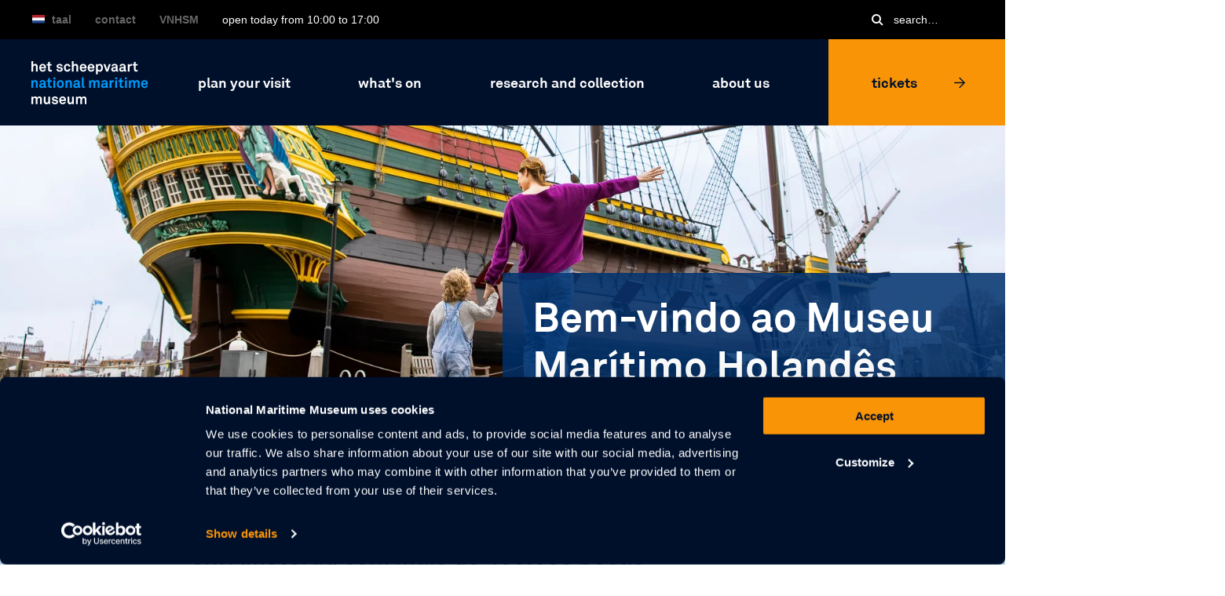

--- FILE ---
content_type: text/html; charset=UTF-8
request_url: https://www.hetscheepvaartmuseum.com/portuguese
body_size: 70525
content:

<!DOCTYPE html>
<html lang="en" dir="ltr" prefix="content: http://purl.org/rss/1.0/modules/content/  dc: http://purl.org/dc/terms/  foaf: http://xmlns.com/foaf/0.1/  og: http://ogp.me/ns#  rdfs: http://www.w3.org/2000/01/rdf-schema#  schema: http://schema.org/  sioc: http://rdfs.org/sioc/ns#  sioct: http://rdfs.org/sioc/types#  skos: http://www.w3.org/2004/02/skos/core#  xsd: http://www.w3.org/2001/XMLSchema# ">
<head>
    <meta http-equiv="X-UA-Compatible" content="IE=edge,chrome=1">
    <meta name="viewport" content="width=device-width, initial-scale=1, maximum-scale=1" />
    <meta charset="utf-8" />
<meta name="description" content="Seja você um entusiasta de navios, uma família com crianças ou simplesmente curioso para descobrir a história marítima dos Países Baixos e da VOC, aqui encontrará uma mistura única de exposições, experiências interativas e arte impressionante. Descubra como o mundo marítimo molda o passado, o presente e o futuro." />
<link rel="canonical" href="https://www.hetscheepvaartmuseum.com/portuguese" />
<meta property="og:image" content="https://www.hetscheepvaartmuseum.com/sites/default/files/2025-05/national_maritime_museum_0.png" />
<meta name="facebook-domain-verification" content="2wfrwwc3n2yjt3i4gubrwhgzv7a4if" />
<meta name="Generator" content="Drupal 10 (https://www.drupal.org)" />
<meta name="MobileOptimized" content="width" />
<meta name="HandheldFriendly" content="true" />
<meta name="viewport" content="width=device-width, initial-scale=1.0" />
<script data-cfasync="false" type="text/javascript" id="vwoCode">window._vwo_code || (function () {
      var account_id=995622, 
      version=2.1,
      settings_tolerance=2000,
      hide_element='body',
      hide_element_style='opacity:0 !important;filter:alpha(opacity=0) !important;background:none !important',
      /* DO NOT EDIT BELOW THIS LINE */
      f=false,w=window,d=document,v=d.querySelector('#vwoCode'),cK='_vwo_'+account_id+'_settings',cc={};try{var c=JSON.parse(localStorage.getItem('_vwo_'+account_id+'_config'));cc=c&&typeof c==='object'?c:{}}catch(e){}var stT=cc.stT==='session'?w.sessionStorage:w.localStorage;code={use_existing_jquery:function(){return typeof use_existing_jquery!=='undefined'?use_existing_jquery:undefined},library_tolerance:function(){return typeof library_tolerance!=='undefined'?library_tolerance:undefined},settings_tolerance:function(){return cc.sT||settings_tolerance},hide_element_style:function(){return'{'+(cc.hES||hide_element_style)+'}'},hide_element:function(){if(performance.getEntriesByName('first-contentful-paint')[0]){return''}return typeof cc.hE==='string'?cc.hE:hide_element},getVersion:function(){return version},finish:function(e){if(!f){f=true;var t=d.getElementById('_vis_opt_path_hides');if(t)t.parentNode.removeChild(t);if(e)(new Image).src='https://dev.visualwebsiteoptimizer.com/ee.gif?a='+account_id+e}},finished:function(){return f},addScript:function(e){var t=d.createElement('script');t.type='text/javascript';if(e.src){t.src=e.src}else{t.text=e.text}d.getElementsByTagName('head')[0].appendChild(t)},load:function(e,t){var i=this.getSettings(),n=d.createElement('script'),r=this;t=t||{};if(i){n.textContent=i;d.getElementsByTagName('head')[0].appendChild(n);if(!w.VWO||VWO.caE){stT.removeItem(cK);r.load(e)}}else{var o=new XMLHttpRequest;o.open('GET',e,true);o.withCredentials=!t.dSC;o.responseType=t.responseType||'text';o.onload=function(){if(t.onloadCb){return t.onloadCb(o,e)}if(o.status===200){_vwo_code.addScript({text:o.responseText})}else{_vwo_code.finish('&e=loading_failure:'+e)}};o.onerror=function(){if(t.onerrorCb){return t.onerrorCb(e)}_vwo_code.finish('&e=loading_failure:'+e)};o.send()}},getSettings:function(){try{var e=stT.getItem(cK);if(!e){return}e=JSON.parse(e);if(Date.now()>e.e){stT.removeItem(cK);return}return e.s}catch(e){return}},init:function(){if(d.URL.indexOf('__vwo_disable__')>-1)return;var e=this.settings_tolerance();w._vwo_settings_timer=setTimeout(function(){_vwo_code.finish();stT.removeItem(cK)},e);var t;if(this.hide_element()!=='body'){t=d.createElement('style');var i=this.hide_element(),n=i?i+this.hide_element_style():'',r=d.getElementsByTagName('head')[0];t.setAttribute('id','_vis_opt_path_hides');v&&t.setAttribute('nonce',v.nonce);t.setAttribute('type','text/css');if(t.styleSheet)t.styleSheet.cssText=n;else t.appendChild(d.createTextNode(n));r.appendChild(t)}else{t=d.getElementsByTagName('head')[0];var n=d.createElement('div');n.style.cssText='z-index: 2147483647 !important;position: fixed !important;left: 0 !important;top: 0 !important;width: 100% !important;height: 100% !important;background: white !important;';n.setAttribute('id','_vis_opt_path_hides');n.classList.add('_vis_hide_layer');t.parentNode.insertBefore(n,t.nextSibling)}var o='https://dev.visualwebsiteoptimizer.com/j.php?a='+account_id+'&u='+encodeURIComponent(d.URL)+'&vn='+version;if(w.location.search.indexOf('_vwo_xhr')!==-1){this.addScript({src:o})}else{this.load(o+'&x=true')}}};w._vwo_code=code;code.init();})()</script>
<meta name="twitter:title" />
<meta property="og:description" />
<meta name="twitter:image" />
<meta name="twitter:card" />
<meta property="og:title" />
<meta property="og:url" />
<link rel="icon" href="/core/misc/favicon.ico" type="image/vnd.microsoft.icon" />
<link rel="alternate" hreflang="en" href="https://www.hetscheepvaartmuseum.com/portuguese" />

        <title>Homepage - Portugees ENG | Het Scheepvaartmuseum</title>
        <link rel="stylesheet" media="all" href="/themes/contrib/stable/css/system/components/align.module.css?t725vn" />
<link rel="stylesheet" media="all" href="/themes/contrib/stable/css/system/components/fieldgroup.module.css?t725vn" />
<link rel="stylesheet" media="all" href="/themes/contrib/stable/css/system/components/container-inline.module.css?t725vn" />
<link rel="stylesheet" media="all" href="/themes/contrib/stable/css/system/components/clearfix.module.css?t725vn" />
<link rel="stylesheet" media="all" href="/themes/contrib/stable/css/system/components/details.module.css?t725vn" />
<link rel="stylesheet" media="all" href="/themes/contrib/stable/css/system/components/hidden.module.css?t725vn" />
<link rel="stylesheet" media="all" href="/themes/contrib/stable/css/system/components/item-list.module.css?t725vn" />
<link rel="stylesheet" media="all" href="/themes/contrib/stable/css/system/components/js.module.css?t725vn" />
<link rel="stylesheet" media="all" href="/themes/contrib/stable/css/system/components/nowrap.module.css?t725vn" />
<link rel="stylesheet" media="all" href="/themes/contrib/stable/css/system/components/position-container.module.css?t725vn" />
<link rel="stylesheet" media="all" href="/themes/contrib/stable/css/system/components/reset-appearance.module.css?t725vn" />
<link rel="stylesheet" media="all" href="/themes/contrib/stable/css/system/components/resize.module.css?t725vn" />
<link rel="stylesheet" media="all" href="/themes/contrib/stable/css/system/components/system-status-counter.css?t725vn" />
<link rel="stylesheet" media="all" href="/themes/contrib/stable/css/system/components/system-status-report-counters.css?t725vn" />
<link rel="stylesheet" media="all" href="/themes/contrib/stable/css/system/components/system-status-report-general-info.css?t725vn" />
<link rel="stylesheet" media="all" href="/themes/contrib/stable/css/system/components/tablesort.module.css?t725vn" />
<link rel="stylesheet" media="all" href="/themes/contrib/stable/css/filter/filter.caption.css?t725vn" />
<link rel="stylesheet" media="all" href="/modules/contrib/entity_embed/css/entity_embed.filter.caption.css?t725vn" />
<link rel="stylesheet" media="all" href="/modules/contrib/paragraphs/css/paragraphs.unpublished.css?t725vn" />
<link rel="stylesheet" media="all" href="/themes/contrib/stable/css/core/assets/vendor/normalize-css/normalize.css?t725vn" />
<link rel="stylesheet" media="all" href="/themes/contrib/stable/css/core/normalize-fixes.css?t725vn" />
<link rel="stylesheet" media="all" href="/themes/contrib/classy/css/components/action-links.css?t725vn" />
<link rel="stylesheet" media="all" href="/themes/contrib/classy/css/components/breadcrumb.css?t725vn" />
<link rel="stylesheet" media="all" href="/themes/contrib/classy/css/components/button.css?t725vn" />
<link rel="stylesheet" media="all" href="/themes/contrib/classy/css/components/collapse-processed.css?t725vn" />
<link rel="stylesheet" media="all" href="/themes/contrib/classy/css/components/container-inline.css?t725vn" />
<link rel="stylesheet" media="all" href="/themes/contrib/classy/css/components/details.css?t725vn" />
<link rel="stylesheet" media="all" href="/themes/contrib/classy/css/components/exposed-filters.css?t725vn" />
<link rel="stylesheet" media="all" href="/themes/contrib/classy/css/components/field.css?t725vn" />
<link rel="stylesheet" media="all" href="/themes/contrib/classy/css/components/form.css?t725vn" />
<link rel="stylesheet" media="all" href="/themes/contrib/classy/css/components/icons.css?t725vn" />
<link rel="stylesheet" media="all" href="/themes/contrib/classy/css/components/inline-form.css?t725vn" />
<link rel="stylesheet" media="all" href="/themes/contrib/classy/css/components/item-list.css?t725vn" />
<link rel="stylesheet" media="all" href="/themes/contrib/classy/css/components/link.css?t725vn" />
<link rel="stylesheet" media="all" href="/themes/contrib/classy/css/components/links.css?t725vn" />
<link rel="stylesheet" media="all" href="/themes/contrib/classy/css/components/menu.css?t725vn" />
<link rel="stylesheet" media="all" href="/themes/contrib/classy/css/components/more-link.css?t725vn" />
<link rel="stylesheet" media="all" href="/themes/contrib/classy/css/components/pager.css?t725vn" />
<link rel="stylesheet" media="all" href="/themes/contrib/classy/css/components/tabledrag.css?t725vn" />
<link rel="stylesheet" media="all" href="/themes/contrib/classy/css/components/tableselect.css?t725vn" />
<link rel="stylesheet" media="all" href="/themes/contrib/classy/css/components/tablesort.css?t725vn" />
<link rel="stylesheet" media="all" href="/themes/contrib/classy/css/components/tabs.css?t725vn" />
<link rel="stylesheet" media="all" href="/themes/contrib/classy/css/components/textarea.css?t725vn" />
<link rel="stylesheet" media="all" href="/themes/contrib/classy/css/components/ui-dialog.css?t725vn" />
<link rel="stylesheet" media="all" href="/themes/contrib/classy/css/components/messages.css?t725vn" />
<link rel="stylesheet" media="all" href="/themes/contrib/classy/css/components/node.css?t725vn" />
<link rel="stylesheet" media="all" href="/themes/custom/hsm/dist/css/app.min.css?t725vn" />

        
        <link rel="stylesheet" href="//fonts.googleapis.com/css?family=Roboto:500,400italic,500italic,400">

        <!-- Twitter Card data -->
                <meta name="twitter:site" content="@schpvrtmsm">
        <meta name="twitter:creator" content="@schpvrtmsm">
                        
        <link rel="apple-touch-icon-precomposed" sizes="57x57" href="/themes/custom/hsm/dist/img/favicon/apple-touch-icon-57x57.png" />
        <link rel="apple-touch-icon-precomposed" sizes="114x114" href="/themes/custom/hsm/dist/img/favicon/apple-touch-icon-114x114.png" />
        <link rel="apple-touch-icon-precomposed" sizes="72x72" href="/themes/custom/hsm/dist/img/favicon/apple-touch-icon-72x72.png" />
        <link rel="apple-touch-icon-precomposed" sizes="144x144" href="/themes/custom/hsm/dist/img/favicon/apple-touch-icon-144x144.png" />
        <link rel="apple-touch-icon-precomposed" sizes="60x60" href="/themes/custom/hsm/dist/img/favicon/apple-touch-icon-60x60.png" />
        <link rel="apple-touch-icon-precomposed" sizes="120x120" href="/themes/custom/hsm/dist/img/favicon/apple-touch-icon-120x120.png" />
        <link rel="apple-touch-icon-precomposed" sizes="76x76" href="/themes/custom/hsm/dist/img/favicon/apple-touch-icon-76x76.png" />
        <link rel="apple-touch-icon-precomposed" sizes="152x152" href="/themes/custom/hsm/dist/img/favicon/apple-touch-icon-152x152.png" />
        <link rel="icon" type="image/png" href="/themes/custom/hsm/dist/img/favicon/favicon-196x196.png" sizes="196x196" />
        <link rel="icon" type="image/png" href="/themes/custom/hsm/dist/img/favicon/favicon-96x96.png" sizes="96x96" />
        <link rel="icon" type="image/png" href="/themes/custom/hsm/dist/img/favicon/favicon-32x32.png" sizes="32x32" />
        <link rel="icon" type="image/png" href="/themes/custom/hsm/dist/img/favicon/favicon-16x16.png" sizes="16x16" />
        <link rel="icon" type="image/png" href="/themes/custom/hsm/dist/img/favicon/favicon-128.png" sizes="128x128" />
        <meta name="application-name" content="&nbsp;"/>
        <meta name="msapplication-TileColor" content="#00102B" />
        <link rel="shortcut icon" href="/themes/custom/hsm/dist/img/favicon/favicon.ico">
        <meta name="msapplication-TileImage" content="/themes/custom/hsm/dist/img/favicon/mstile-144x144.png" />
        <meta name="msapplication-square70x70logo" content="/themes/custom/hsm/dist/img/favicon/mstile-70x70.png" />
        <meta name="msapplication-square150x150logo" content="/themes/custom/hsm/dist/img/favicon/mstile-150x150.png" />
        <meta name="msapplication-wide310x150logo" content="/themes/custom/hsm/dist/img/favicon/mstile-310x150.png" />
        <meta name="msapplication-square310x310logo" content="/themes/custom/hsm/dist/img/favicon/mstile-310x310.png" />

        <meta name="theme-color" content="#00102B">

        <!-- Open Graph data -->
                <meta property="og:type" content="website"/>
                        <meta property="og:site_name" content="Het Scheepvaartmuseum"/>
    </head>
<body class="path-node page-node-type-page">

<!-- Server Side Tracking by Taggrs.io (noscript) -->
<noscript><iframe src="https://sst.hetscheepvaartmuseum.nl/ns.html?id=GTM-PG4BMT" height="0" width="0" style="display:none;visibility:hidden"></iframe></noscript>
<!-- End Server Side Tracking by Taggrs.io (noscript) -->

<script>(function (w, d, s, l, i) {
    w[l] = w[l] || [];
    w[l].push(
      {'gtm.start': new Date().getTime(), event: 'gtm.js'}
    );
    var f = d.getElementsByTagName(s)[0], j = d.createElement(s),
      dl = l != 'dataLayer' ? '&l=' + l : '';
    j.async = true;
    j.src = 'https://sst.hetscheepvaartmuseum.nl/gtm.js?id=' + i + dl;
    f.parentNode.insertBefore(j, f);
  })(window, document, 'script', 'dataLayer', 'GTM-PG4BMT');
</script>

    <!-- Adform Tracking Code BEGIN -->
<script type="text/javascript">
  window._adftrack = Array.isArray(window._adftrack) ? window._adftrack : (window._adftrack ? [window._adftrack] : []);
  window._adftrack.push({
    pm: 1873525
  });
  (function () { var s = document.createElement('script'); s.type = 'text/javascript'; s.async = true; s.src = 'https://track.adform.net/serving/scripts/trackpoint/async/'; var x = document.getElementsByTagName('script')[0]; x.parentNode.insertBefore(s, x); })();

</script>
<noscript>
    <p style="margin:0;padding:0;border:0;">
        <img src="https://track.adform.net/Serving/TrackPoint/?pm=1873525" width="1" height="1" alt="" />
    </p>
</noscript>
<!-- Adform Tracking Code END -->
    <!-- Pinterest Tag -->
<script>
  !function(e){if(!window.pintrk){window.pintrk = function () {
    window.pintrk.queue.push(Array.prototype.slice.call(arguments))};var
    n=window.pintrk;n.queue=[],n.version="3.0";var
    t=document.createElement("script");t.async=!0,t.src=e;var
    r=document.getElementsByTagName("script")[0];
    r.parentNode.insertBefore(t,r)}}("https://s.pinimg.com/ct/core.js");
  pintrk('load', '2613990799466', {em: '<user_email_address>'});
  pintrk('page');
</script>
<noscript>
    <img height="1" width="1" style="display:none;" alt=""
         src="https://ct.pinterest.com/v3/?event=init&tid=2613990799466&pd[em]=<hashed_email_address>&noscript=1" />
</noscript>
<!-- end Pinterest Tag -->

<!-- Facebook Pixel Code -->
<script>
  setTimeout(function () {
    !function (f, b, e, v, n, t, s) {
      if (f.fbq) return;
      n = f.fbq = function () {
        n.callMethod ?
          n.callMethod.apply(n, arguments) : n.queue.push(arguments)
      };
      if (!f._fbq) f._fbq = n;
      n.push = n;
      n.loaded = !0;
      n.version = '2.0';
      n.queue = [];
      t = b.createElement(e);
      t.async = !0;
      t.src = v;
      s = b.getElementsByTagName(e)[0];
      s.parentNode.insertBefore(t, s)
    }(window,
      document, 'script', 'https://connect.facebook.net/en_US/fbevents.js');
    fbq('init', '1494823067238237'); // Insert your pixel ID here.
    fbq('addPixelId', '2272193672922953'); // Insert your pixel ID here.
          fbq('track', 'PageView');
        }, 0);
</script>
<noscript><img height="1" width="1" style="display:none"
               src="https://www.facebook.com/tr?id=1494823067238237&ev=PageView&noscript=1"
  /></noscript>
<noscript><img height="1" width="1" style="display:none"
               src="https://www.facebook.com/tr?id=2272193672922953&ev=PageView&noscript=1"
  /></noscript>
<!-- DO NOT MODIFY -->
<!-- End Facebook Pixel Code -->

<svg style="position: absolute; width: 0; height: 0" xmlns="http://www.w3.org/2000/svg">
  <symbol id="arrow" viewBox="0 0 20 21" xmlns="http://www.w3.org/2000/svg" width="100%" height="100%"><g fill="none" fill-rule="nonzero" stroke="currentColor" stroke-width="2"><path d="M9 1.5l8.99999998 8.99999998L9 19.49999996M0 10.5h18"/></g></symbol>
  <symbol id="arrow2" viewBox="0 0 12.06 22.71" xmlns="http://www.w3.org/2000/svg" width="100%" height="100%"><g fill="none" fill-rule="nonzero" stroke="#0D9CFF" stroke-width="2"><polyline points="0.35,22.35 11.35,11.35 0.35,0.35 "/></g></symbol>
  <symbol id="search" viewBox="0 0 15 15" xmlns="http://www.w3.org/2000/svg" width="100%" height="100%" version="1"><g fill="none" fill-rule="nonzero" stroke="#FFF" stroke-width="2"><circle cx="6" cy="6" r="5"/><path d="M14 14l-4-4"/></g></symbol>
  <symbol id="search_mobile" viewBox="0 0 15 15" xmlns="http://www.w3.org/2000/svg" width="100%" height="100%" version="1"><g fill="none" fill-rule="nonzero" stroke="#0063c3" stroke-width="1"><circle cx="6" cy="6" r="5"/><path d="M14 14l-4-4"/></g></symbol>
  <symbol id="home" viewBox="0 0 13 14" xmlns="http://www.w3.org/2000/svg" width="100%" height="100%"><path fill="#0063C3" fill-rule="nonzero" d="M5 14V9h3v5h5V6L6.5 0 0 6v8z"/></symbol>
  <symbol id="caret" viewBox="0 0 8 12" xmlns="http://www.w3.org/2000/svg" width="100%" height="100%"><path fill="none" fill-rule="nonzero" stroke="#0063C3" stroke-width="2" d="M1 1l5 5-5 5"/></symbol>
  <symbol id="cross" viewBox="0 0 16 17" xmlns="http://www.w3.org/2000/svg" width="100%" height="100%"><g fill="none" fill-rule="nonzero" stroke="currentColor" stroke-width="2"><path d="M1 1.5l7 7-7 7M15 15.5l-7-7 7-7"/></g></symbol>
  <symbol id="zoom" viewBox="0 0 33 33" xmlns="http://www.w3.org/2000/svg" width="100%" height="100%" version="1"><g fill="none" fill-rule="nonzero" stroke="#00102B" stroke-width="2"><circle cx="14" cy="14" r="13"/><path d="M32 32l-9-9M14 7v14M21 14H7"/></g></symbol>
  <symbol id="download" viewBox="0 0 30 32" xmlns="http://www.w3.org/2000/svg" width="100%" height="100%"><g fill="none" fill-rule="nonzero" stroke="#00102B" stroke-width="2"><path d="M1 20v11h28V20"/><path d="M26.3 12L15 23.3 3.7 12M15 0v24"/></g></symbol>

  <symbol id="instagram" xmlns="http://www.w3.org/2000/svg" width="100%" height="100%" viewBox="0 0 24 24"><path fill="currentColor" d="M12 2.163c3.204 0 3.584.012 4.85.07 3.252.148 4.771 1.691 4.919 4.919.058 1.265.069 1.645.069 4.849 0 3.205-.012 3.584-.069 4.849-.149 3.225-1.664 4.771-4.919 4.919-1.266.058-1.644.07-4.85.07-3.204 0-3.584-.012-4.849-.07-3.26-.149-4.771-1.699-4.919-4.92-.058-1.265-.07-1.644-.07-4.849 0-3.204.013-3.583.07-4.849.149-3.227 1.664-4.771 4.919-4.919 1.266-.057 1.645-.069 4.849-.069zm0-2.163c-3.259 0-3.667.014-4.947.072-4.358.2-6.78 2.618-6.98 6.98-.059 1.281-.073 1.689-.073 4.948 0 3.259.014 3.668.072 4.948.2 4.358 2.618 6.78 6.98 6.98 1.281.058 1.689.072 4.948.072 3.259 0 3.668-.014 4.948-.072 4.354-.2 6.782-2.618 6.979-6.98.059-1.28.073-1.689.073-4.948 0-3.259-.014-3.667-.072-4.947-.196-4.354-2.617-6.78-6.979-6.98-1.281-.059-1.69-.073-4.949-.073zm0 5.838c-3.403 0-6.162 2.759-6.162 6.162s2.759 6.163 6.162 6.163 6.162-2.759 6.162-6.163c0-3.403-2.759-6.162-6.162-6.162zm0 10.162c-2.209 0-4-1.79-4-4 0-2.209 1.791-4 4-4s4 1.791 4 4c0 2.21-1.791 4-4 4zm6.406-11.845c-.796 0-1.441.645-1.441 1.44s.645 1.44 1.441 1.44c.795 0 1.439-.645 1.439-1.44s-.644-1.44-1.439-1.44z"/></symbol>
  <symbol id="facebook" xmlns="http://www.w3.org/2000/svg" width="100%" height="100%" viewBox="0 0 24 24"><path fill="currentColor" d="M9 8h-3v4h3v12h5v-12h3.642l.358-4h-4v-1.667c0-.955.192-1.333 1.115-1.333h2.885v-5h-3.808c-3.596 0-5.192 1.583-5.192 4.615v3.385z"/></symbol>
  <symbol id="twitter" xmlns="http://www.w3.org/2000/svg" width="100%" height="100%" viewBox="0 0 16 16"><path fill="currentColor" d="M12.6.75h2.454l-5.36 6.142L16 15.25h-4.937l-3.867-5.07-4.425 5.07H.316l5.733-6.57L0 .75h5.063l3.495 4.633L12.601.75Zm-.86 13.028h1.36L4.323 2.145H2.865z"/>/></symbol>
  <symbol id="linkedin" xmlns="http://www.w3.org/2000/svg" width="100%" height="100%" viewBox="0 0 24 24"><path fill="currentColor" d="M4.98 3.5c0 1.381-1.11 2.5-2.48 2.5s-2.48-1.119-2.48-2.5c0-1.38 1.11-2.5 2.48-2.5s2.48 1.12 2.48 2.5zm.02 4.5h-5v16h5v-16zm7.982 0h-4.968v16h4.969v-8.399c0-4.67 6.029-5.052 6.029 0v8.399h4.988v-10.131c0-7.88-8.922-7.593-11.018-3.714v-2.155z"/></symbol>
  <symbol id="mail" viewBox="0 0 20 14" xmlns="http://www.w3.org/2000/svg" width="100%" height="100%" version="1"><g fill="none" fill-rule="nonzero" stroke="currentColor" stroke-width="2"><path d="M1 1h18v12H1z"/><path d="M2 1l8 8 8-8"/></g></symbol>
</svg>

<a href="#main-content" class="visually-hidden focusable skip-link">
    Skip to main content
</a>


  <div class="dialog-off-canvas-main-canvas" data-off-canvas-main-canvas>
    <div id="page" >
    
            <section id="headline">
            <div class="region region-headline">
                <div class="navigation">
    <nav class="navigation-wrapper top-bar" data-topbar data-navsection="navsection0"
         data-options="back_text: back">

        <!-- mobile menu -->
        <ul class="title-area">
            <li class="name">
                <a href="/" class="logo" title="Het Scheepvaartmuseum">
                    <span class="show-for-sr">Het Scheepvaartmuseum</span>
                    <img src="/themes/custom/hsm/dist/img/svg/logo-hsm-new.svg" alt="Logo - Het Scheepvaartmuseum">
                </a>

            </li>
          <div class="nav-group">
            <li class="tickets-mobile nav-tickets">
              <a title="Tickets" class="tickets-link tickets-link--mobile" target="blank" href="https://tickets.hetscheepvaartmuseum.nl/en-US/tickets">
                Tickets
                <svg class="icon"><use xlink:href="#arrow"></use></svg>
              </a>
            </li>
            <div class="nav-group">
              <li class="icon-search-mobile">
                <a class="link" href="/search">
                  <svg class="icon-search-mobile"><use xlink:href="#search_mobile"/></svg>
                </a>
              </li>
              <li class="toggle-topbar"><a href="#" title="Open Navigation Menu">
                      <div class="hamburger">
                          <span></span>
                          <span></span>
                          <span></span>
                      </div>
                  </a>
              </li>
            </div>
          </div>
        </ul>

        <!-- top navigation (language / contact / VNHSM) + search + openingstijden -->
        <div>
            <div class="navigation-wrapper--top">
                <div class="container">
                  <div data-reorder-default="1"></div>

                    <!-- language / contact / VNHSM -->
                    <ul class="left nav-metalinks" data-reorder-default="2" data-reorder-on="lg" data-reorder-after="5">
                    <!-- openingstijden -->
                        <li class="notification">
            Open today from 10:00 to 17:00
    </li>
                        <li><a style="text-transform:uppercase" href="/vnhsm">VNHSM</a></li>
                        <li><a href="/contact">Contact</a></li>

                        <li class="language-select has-dropdown">

            <a class="current-language nl" title="Language"><span>Taal</span></a>
    
    <ul class="dropdown">
        <li class="title back js-generated"><h5><a>Terug</a></h5></li>
        <li class="language-section full">
            <h5>Website</h5>
            <ul>
                                    <li class="nl">
                        <a href="https://www.hetscheepvaartmuseum.com/" >
                            <span>Nederlands</span>
                        </a>
                    </li>
                                    <li class="en">
                        <a href="https://www.hetscheepvaartmuseum.com/"  class="active" >
                            <span>Engels</span>
                        </a>
                    </li>
                            </ul>
        </li>

        <li class="language-section basic">
    <h5>Basic information</h5>
    <ul>
        <li class="de"><a
                    href="/german"                     title="Besucher information"><span>Besucher information</span></a>
        </li>
        <li class="fr"><a
                    href="/french"                     title="Service visiteur"><span>Service visiteur</span></a></li>
        <li class="es"><a
                    href="/spanish"                     title="Informacion para los visitantes"><span>Informacion para los visitantes</span></a>
        </li>
        <li class="pt"><a
                    href="/portuguese"                     title="Informação para visitantes"><span>Informação para visitantes</span></a>
        </li>
        <li class="it"><a
                    href="/italian"                     title="Informazioni per i visitatori"><span>Informazioni per i visitatori</span></a>
        </li>
    </ul>
    <ul>
        <li class="ru"><a
                    href="/russian"                     title="Информация для посетителей"><span>Информация для посетителей</span></a>
        </li>
        <li class="cn"><a
                    href="/chinese"                     title="遊客信息"><span>遊客信息</span></a></li>
        <li class="jp contrast-border"><a
                    href="/japanese"                     title="ビジター·インフォメーション"><span>ビジター·インフォメーション</span></a></li>
        <li class="kr contrast-border"><a
                    href="/korean"                     title="방문자 정보"><span>방문자 정보</span></a></li>
    </ul>
</li>

    </ul>
</li>


                    </ul>

                    <!-- search + openingstijden -->
                    <ul class="right nav-metasearch" data-reorder-default="3" data-reorder-on="lg"
                        data-reorder-after="6">

                        <!-- search -->
                        <li class="searchform has-form">
    <div class="input-wrapper">
        <form class="js-searchhook">
            <input class="search-input" type="text" required value=""
                   placeholder="Search&hellip;">
            <button type="submit" class="button">
              <svg class="icon"><use xlink:href="#search"></use></svg>
            </button>
        </form>
    </div>

</li>


                    </ul>
                </div>
            </div>
        </div>

        <!-- logo + main menu + ticket link -->
        <section class="top-bar-section">
            <div class="navigation-wrapper--bottom">
                <div class="container">
                    <div class="menu-wrapper">
                        <div data-reorder-default="4"></div>
                        <div data-reorder-default="5"></div>

                        <div class="logo-wrapper">
                            <a href="/" class="logo" title="Het Scheepvaartmuseum">
                                <img src="/themes/custom/hsm/dist/img/svg/logo-hsm-new.svg" class="logo-name" alt="Logo - Het Scheepvaartmuseum">
                            </a>
                        </div>
                        <div data-reorder-default="6"></div>


                        <nav role="navigation" aria-labelledby="block-main-navigation-menu" id="block-main-navigation" class="block block-menu navigation menu--main">
            
  <h2 class="visually-hidden" id="block-main-navigation-menu">Main navigation</h2>
  

        

    
    
        <ul class="left nav-main" data-reorder-default="7" data-reorder-on="lg" data-reorder-after="5">

            
                <li class="has-dropdown">

                    <a href="https://www.hetscheepvaartmuseum.com/visit">
                        <span>Plan your visit</span>
                    </a>

                    
                    <ul class="dropdown">
                                                    <li class="">
                            <a href="https://www.hetscheepvaartmuseum.com/visit/opening-hours-and-admission" title="Opening hours &amp; admission" data-drupal-link-system-path="node/791">Opening hours &amp; admission</a>
                            </li>
                                                    <li class="">
                            <a href="https://www.hetscheepvaartmuseum.com/visit/address-and-route" title="Address &amp; route" data-drupal-link-system-path="node/64">Address &amp; route</a>
                            </li>
                                                    <li class="">
                            <a href="https://www.hetscheepvaartmuseum.com/visit/education" title="Education" data-drupal-link-system-path="node/67">Education</a>
                            </li>
                                                    <li class="">
                            <a href="https://www.hetscheepvaartmuseum.com/visit/guided-tours" title="Guided tours" data-drupal-link-system-path="node/66">Guided tours</a>
                            </li>
                                                    <li class="">
                            <a href="https://www.hetscheepvaartmuseum.com/visit/restaurant-shop" data-drupal-link-system-path="node/184">Restaurant &amp; Shop</a>
                            </li>
                                            </ul>

                </li>

            
                <li class="has-dropdown">

                    <a href="https://www.hetscheepvaartmuseum.com/whats-on">
                        <span>What&#039;s On</span>
                    </a>

                    
                    <ul class="dropdown">
                                                    <li class="">
                            <a href="https://www.hetscheepvaartmuseum.com/whats-on/exhibitions" title="exhibitions" data-drupal-link-system-path="node/73">exhibitions</a>
                            </li>
                                                    <li class="">
                            <a href="https://www.hetscheepvaartmuseum.com/whats-on/families-and-children" title="families &amp; children" data-drupal-link-system-path="node/69">families &amp; children</a>
                            </li>
                                                    <li class="">
                            <a href="https://www.hetscheepvaartmuseum.com/whats-on/agenda" title="Agenda" data-drupal-link-system-path="node/40">Agenda</a>
                            </li>
                                                    <li class="">
                            <a href="https://www.hetscheepvaartmuseum.com/visit/audio-tour">free guided audio tour</a>
                            </li>
                                                    <li class="">
                            <a href="https://www.hetscheepvaartmuseum.com/whats-on/the-ships" title="The Ships" data-drupal-link-system-path="node/1674">The Ships</a>
                            </li>
                                            </ul>

                </li>

            
                <li class="has-dropdown">

                    <a href="https://www.hetscheepvaartmuseum.com/collection">
                        <span>Research and Collection</span>
                    </a>

                    
                    <ul class="dropdown">
                                                    <li class="">
                            <a href="https://collectie.hetscheepvaartmuseum.nl/" title="Explore the collection">Collection online</a>
                            </li>
                                                    <li class="">
                            <a href="https://www.hetscheepvaartmuseum.com/collection/depot" title="Depot" data-drupal-link-system-path="node/190">depot &amp; photography</a>
                            </li>
                                                    <li class="">
                            <a href="https://www.hetscheepvaartmuseum.com/whats-on/library">library</a>
                            </li>
                                                    <li class="">
                            <a href="https://www.hetscheepvaartmuseum.com/collection/research" title="Research" data-drupal-link-system-path="node/77">Research &amp; fellowships</a>
                            </li>
                                            </ul>

                </li>

            
                <li class="has-dropdown">

                    <a href="https://www.hetscheepvaartmuseum.com/about-us">
                        <span>About us</span>
                    </a>

                    
                    <ul class="dropdown">
                                                    <li class="">
                            <a href="https://www.hetscheepvaartmuseum.com/about-us/organisation" title="Organisation" data-drupal-link-system-path="node/82">Organisation</a>
                            </li>
                                                    <li class="">
                            <a href="https://www.hetscheepvaartmuseum.com/about-us/support-us" title="Support us" data-drupal-link-system-path="node/84">Support us</a>
                            </li>
                                                    <li class="">
                            <a href="https://www.hetscheepvaartmuseum.com/about-us/event-location" title="Event location" data-drupal-link-system-path="node/83">Event location</a>
                            </li>
                                                    <li class="">
                            <a href="https://www.hetscheepvaartmuseum.com/about-us/news" title="News" data-drupal-link-system-path="node/522">News</a>
                            </li>
                                                    <li class="">
                            <a href="https://www.hetscheepvaartmuseum.com/about-us/vacancies" title="Vacancies" data-drupal-link-system-path="node/531">Vacancies</a>
                            </li>
                                                    <li class="">
                            <a href="https://www.hetscheepvaartmuseum.com/contact" title="Neem contact met ons op via telefoon of e-mail" data-drupal-link-system-path="node/5">contact</a>
                            </li>
                                            </ul>

                </li>

            
        </ul>

    



  </nav>


                                                                      <a title="Tickets" target="blank" class="tickets-link tickets-link--desktop tickets-link--desktop--oranje" href="https://tickets.hetscheepvaartmuseum.nl/en-US/tickets">
                          Tickets
                          <svg class="icon"><use xlink:href="#arrow"></use></svg>
                        </a>
                      
                    </div>
                </div>
            </div>
        </section>
        <div class="reveal-menu-bg"></div>

    </nav>
</div>
            </div>
        </section>
    
      <div class="region region-content">
    <div data-drupal-messages-fallback class="hidden"></div>
<div id="block-hsm-content" class="block block-system block-system-main-block">
  
    
      






    <header id="header">

                    <div class="hero hero-background--small">

    
        <div class="hero-background hero-background--small">
            <div class="hero-background-img"
                 style='background-image:url("/sites/default/files/styles/hero/public/2025-05/national_maritime_museum_0.png.webp?itok=Z0UFzaxZ")'
                 title="Uma mulher e uma criança caminham de mãos dadas em direção a uma grande réplica de um navio histórico, ancorado em frente ao Museu Marítimo Holandês em Amsterdã."></div>
        </div>

        <div class="hero-background hero-background--large">
            <div class="hero-background-img"
                 style='background-image:url("/sites/default/files/styles/hero/public/2025-05/national_maritime_museum_0.png.webp?itok=Z0UFzaxZ")'
                 title="Uma mulher e uma criança caminham de mãos dadas em direção a uma grande réplica de um navio histórico, ancorado em frente ao Museu Marítimo Holandês em Amsterdã."></div>
        </div>
    
</div>



<div class="container">

            <div class="hero-textblock">
            
            <div class="hero-textblock-inner">

                <h1 class="h1">Bem-vindo ao Museu Marítimo Holandês</h1>
                                          <h3> </h3>
                    
                

            </div>

            </div>
</div>
        
    </header>

<main class="content-container">

        <div id="block-hsm-breadcrumbs" class="block block-system block-system-breadcrumb-block">
  
    
          <div class="breadcrumbs-wrapper">
        <div class="container">
            <div class="breadcrumbs">

                
                                            <a class="breadcrumb-home" href="/">
                            <svg class="icon"><use xlink:href="#home"></use></svg>
                        </a>
                    
                     <svg class="icon icon-pointer-right"><use xlink:href="#caret"></use></svg> 
                
                                            <a href="">Bem-vindo ao Museu Marítimo Holandês</a>
                    
                    
                
            </div>
        </div>
    </div>

  </div>

  
        <div class="intro">
    <div class="container">

        
        <div class="intro-paragraph">
                            <p data-end="240" data-start="0">Mergulhe em 500 anos de história marítima neerlandesa em Amsterdã com mais de 400.000 peças impressionantes que refletem a conexão com a sociedade de hoje e de amanhã. Descubra uma das maiores e mais importantes coleções marítimas do mundo.</p>

                    </div>

    </div>

</div>
  
  
    
                        
        
        <div class="textblock-wrapper"><div class="container"><div class="textblock"><p>Seja você um entusiasta de navios, uma família com crianças ou simplesmente curioso para descobrir a história marítima dos Países Baixos e da VOC, aqui encontrará uma mistura única de exposições, experiências interativas e arte impressionante. Descubra como o mundo marítimo molda o passado, o presente e o futuro.</p><ul>
	<li><strong>Crianças até 12 anos entram gratuitamente:</strong> Planeje um passeio familiar divertido e educativo, totalmente gratuito para as crianças!</li>
	<li><strong>Descubra um navio da VOC:</strong> Visite a impressionante réplica do navio mercante <em>Amsterdam</em> e experimente de perto a vida a bordo.</li>
	<li><strong>Exposições históricas e contemporâneas:</strong> Da história do colonialismo aos desafios climáticos atuais, o museu oferece perspectivas profundas sobre temas globais.</li>
	<li><strong>Um magnífico edifício museológico:</strong> Um arsenal histórico do século XVII com um pátio interior único e uma bela vista para a água.</li>
	<li><strong>Instalações adaptadas aos visitantes:</strong> Aproveite o café com opções para crianças e explore a loja do museu para lembranças marítimas únicas.</li>
	<li><strong>Localização central:</strong> O museu está situado a apenas alguns minutos da estação central de Amsterdã e é de fácil acesso.</li>
</ul><p>Planeje sua visita e descubra como o mundo da navegação marítima ganha vida. Você vai nos visitar em breve?</p><div style="display: flex; justify-content: center; align-items: center; gap: 20px; margin: 20px; text-align: center; flex-wrap: wrap;"><!-- TripAdvisor Widget -->
<div style="flex: 1 1 200px; max-width: 300px;">
<div class="TA_certificateOfExcellence" id="TA_certificateOfExcellence717">
<ul class="TA_links YqmLOOkOa" id="JbpTB0hJsgA">
	<li class="sBnSShH" id="0pcfu50wz"><a href="https://www.tripadvisor.com/Attraction_Review-g188590-d194316-Reviews-Het_Scheepvaartmuseum_The_National_Maritime_Museum-Amsterdam_North_Holland_Provinc.html" target="_blank"><img alt="TripAdvisor" class="widCOEImg" id="CDSWIDCOELOGO" src="https://static.tacdn.com/img2/travelers_choice/widgets/tchotel_2024_L.png" style="max-width: 100%; height: auto;"> </a></li>
</ul>
</div>
</div>
<!-- TripAdvisor Script --><script async src="https://www.jscache.com/wejs?wtype=certificateOfExcellence&amp;uniq=717&amp;locationId=194316&amp;lang=en_US&amp;year=2024&amp;display_version=2" data-loadtrk onload="this.loadtrk=true"></script><!-- Google Review Widget -->

<div style="flex: 1 1 200px; max-width: 300px;">
<div class="review-widget_net" data-lang="en" data-template="10" data-theme="light" data-uuid="9da3161e-a971-485b-9122-5b2c81697fc3">&nbsp;</div>
<script src="https://grwapi.net/widget.min.js"></script></div>
<!-- Michelin Sticker -->

<div style="flex: 1 1 200px; max-width: 300px;"><img alt="Michelin 2025 - 2 sterren" src="https://www.hetscheepvaartmuseum.nl/sites/default/files/styles/thumbnail/public/2025-04/Sticker%20GV_2025_EN%20-%202%20stars.png?itok=LEo79lrW" style="max-width: 100%; height: auto;"></div>
</div><div style="font-size: 1.25rem; text-align: center;"><span style="font-size: 1.5rem; color: #0063c3;">★★★★★</span>

<p style="font-style: italic;">"Quando recordamos nossa viagem a Europa esse é o lugar mais citado pelos meus filhos!"</p>
</div></div></div></div>

        
    
    
            <section class="carousel" xmlns:xlink="http://www.w3.org/1999/xlink">

        <div class="js_slider">

            <div class="carousel-frame js_frame">
                <div class="slides js_slides">

                    
                        <div class="slide-content-wrapper">

                            <div class="carousel-slide-image">
                                <img data-lazy-carousel="[/sites/default/files/styles/carousel/public/2024-12/20240130_HSM_011_1373-low-res.png.webp?itok=vyKV9OIz, (default)], [/sites/default/files/styles/carousel/public/2024-12/20240130_HSM_011_1373-low-res.png.webp?itok=vyKV9OIz, (large)]">
                            </div>

                            <div class="slide-content">
                                <h3 class="slide-title">Réplica do navio VOC Amsterdam</h3>
                                <span></span>
                            </div>

                        </div>

                    
                        <div class="slide-content-wrapper">

                            <div class="carousel-slide-image">
                                <img data-lazy-carousel="[/sites/default/files/styles/carousel/public/2024-12/20220726_HSM_023_-low-res%20%281%29.png.webp?itok=gOxkL_ww, (default)], [/sites/default/files/styles/carousel/public/2024-12/20220726_HSM_023_-low-res%20%281%29.png.webp?itok=gOxkL_ww, (large)]">
                            </div>

                            <div class="slide-content">
                                <h3 class="slide-title">Galeria principal do museu</h3>
                                <span></span>
                            </div>

                        </div>

                    
                        <div class="slide-content-wrapper">

                            <div class="carousel-slide-image">
                                <img data-lazy-carousel="[/sites/default/files/styles/carousel/public/2024-12/20171023_Scheepvaartmuseum_069-3342-low-res.png.webp?itok=9jf-PgXn, (default)], [/sites/default/files/styles/carousel/public/2024-12/20171023_Scheepvaartmuseum_069-3342-low-res.png.webp?itok=9jf-PgXn, (large)]">
                            </div>

                            <div class="slide-content">
                                <h3 class="slide-title">Instrumentos de navegação</h3>
                                <span></span>
                            </div>

                        </div>

                    
                        <div class="slide-content-wrapper">

                            <div class="carousel-slide-image">
                                <img data-lazy-carousel="[/sites/default/files/styles/carousel/public/2020-01/20171023_Scheepvaartmuseum_116-3553.jpg.webp?itok=E5X3XFf4, (default)], [/sites/default/files/styles/carousel/public/2020-01/20171023_Scheepvaartmuseum_116-3553.jpg.webp?itok=E5X3XFf4, (large)]">
                            </div>

                            <div class="slide-content">
                                <h3 class="slide-title">Instrumentos de navegação</h3>
                                <span></span>
                            </div>

                        </div>

                    
                        <div class="slide-content-wrapper">

                            <div class="carousel-slide-image">
                                <img data-lazy-carousel="[/sites/default/files/styles/carousel/public/2024-12/20171023_Scheepvaartmuseum_063-0117-low-res.png.webp?itok=YJHIF22e, (default)], [/sites/default/files/styles/carousel/public/2024-12/20171023_Scheepvaartmuseum_063-0117-low-res.png.webp?itok=YJHIF22e, (large)]">
                            </div>

                            <div class="slide-content">
                                <h3 class="slide-title">Figuras marítimas</h3>
                                <span></span>
                            </div>

                        </div>

                    
                        <div class="slide-content-wrapper">

                            <div class="carousel-slide-image">
                                <img data-lazy-carousel="[/sites/default/files/styles/carousel/public/2018-02/6450_large.jpg.webp?itok=wJnFKQmz, (default)], [/sites/default/files/styles/carousel/public/2018-02/6450_large.jpg.webp?itok=wJnFKQmz, (large)]">
                            </div>

                            <div class="slide-content">
                                <h3 class="slide-title">Chalupa real majestosa</h3>
                                <span></span>
                            </div>

                        </div>

                    
                        <div class="slide-content-wrapper">

                            <div class="carousel-slide-image">
                                <img data-lazy-carousel="[/sites/default/files/styles/carousel/public/2024-12/Koningssloep_Detail_Credit_PimHendriksen_-11--low-res.png.webp?itok=qkc36F0l, (default)], [/sites/default/files/styles/carousel/public/2024-12/Koningssloep_Detail_Credit_PimHendriksen_-11--low-res.png.webp?itok=qkc36F0l, (large)]">
                            </div>

                            <div class="slide-content">
                                <h3 class="slide-title">Chalupa real majestosa</h3>
                                <span></span>
                            </div>

                        </div>

                    
                        <div class="slide-content-wrapper">

                            <div class="carousel-slide-image">
                                <img data-lazy-carousel="[/sites/default/files/styles/carousel/public/2020-01/20170909_Scheepvaartmuseum_013-9852.jpg.webp?itok=wgevh_MP, (default)], [/sites/default/files/styles/carousel/public/2020-01/20170909_Scheepvaartmuseum_013-9852.jpg.webp?itok=wgevh_MP, (large)]">
                            </div>

                            <div class="slide-content">
                                <h3 class="slide-title">Navio a vapor Christiaan Brunings</h3>
                                <span></span>
                            </div>

                        </div>

                    
                        <div class="slide-content-wrapper">

                            <div class="carousel-slide-image">
                                <img data-lazy-carousel="[/sites/default/files/styles/carousel/public/2020-01/20171023_Scheepvaartmuseum_033-3091.jpg.webp?itok=hR2bF-ja, (default)], [/sites/default/files/styles/carousel/public/2020-01/20171023_Scheepvaartmuseum_033-3091.jpg.webp?itok=hR2bF-ja, (large)]">
                            </div>

                            <div class="slide-content">
                                <h3 class="slide-title">Modelos históricos de navios</h3>
                                <span></span>
                            </div>

                        </div>

                    
                        <div class="slide-content-wrapper">

                            <div class="carousel-slide-image">
                                <img data-lazy-carousel="[/sites/default/files/styles/carousel/public/2024-12/hoofdbeeld_20220924_HSM_Doris_Duiker_058_4860-low-res.png.webp?itok=YrVPpQyS, (default)], [/sites/default/files/styles/carousel/public/2024-12/hoofdbeeld_20220924_HSM_Doris_Duiker_058_4860-low-res.png.webp?itok=YrVPpQyS, (large)]">
                            </div>

                            <div class="slide-content">
                                <h3 class="slide-title">Exposição para crianças: Doris, a mergulhadora</h3>
                                <span></span>
                            </div>

                        </div>

                    
                        <div class="slide-content-wrapper">

                            <div class="carousel-slide-image">
                                <img data-lazy-carousel="[/sites/default/files/styles/carousel/public/2024-12/20220502_HSM_Meivakantie_035-HR-low-res.png.webp?itok=cibd411P, (default)], [/sites/default/files/styles/carousel/public/2024-12/20220502_HSM_Meivakantie_035-HR-low-res.png.webp?itok=cibd411P, (large)]">
                            </div>

                            <div class="slide-content">
                                <h3 class="slide-title">Exposição para crianças: A história da baleia</h3>
                                <span></span>
                            </div>

                        </div>

                    
                        <div class="slide-content-wrapper">

                            <div class="carousel-slide-image">
                                <img data-lazy-carousel="[/sites/default/files/styles/carousel/public/2024-12/Roos%20de%20Bolster%20Fotografie%20Roos%20de%20Bolster%20Fotografie%20Zeemagazijn%20Schaduwen%20op%20de%20Altantische%20Oceaan%205201%20%281%29.jpg.webp?itok=NouM70Fb, (default)], [/sites/default/files/styles/carousel/public/2024-12/Roos%20de%20Bolster%20Fotografie%20Roos%20de%20Bolster%20Fotografie%20Zeemagazijn%20Schaduwen%20op%20de%20Altantische%20Oceaan%205201%20%281%29.jpg.webp?itok=NouM70Fb, (large)]">
                            </div>

                            <div class="slide-content">
                                <h3 class="slide-title">Exposição Sombras sobre o Atlântico</h3>
                                <span></span>
                            </div>

                        </div>

                    
                        <div class="slide-content-wrapper">

                            <div class="carousel-slide-image">
                                <img data-lazy-carousel="[/sites/default/files/styles/carousel/public/2024-12/Roos%20de%20Bolster%20Fotografie%20Zeemagazijn%20Schaduwen%20op%20de%20Altantische%20Oceaan%205160.jpg.webp?itok=STY1xvuF, (default)], [/sites/default/files/styles/carousel/public/2024-12/Roos%20de%20Bolster%20Fotografie%20Zeemagazijn%20Schaduwen%20op%20de%20Altantische%20Oceaan%205160.jpg.webp?itok=STY1xvuF, (large)]">
                            </div>

                            <div class="slide-content">
                                <h3 class="slide-title">Exposição Sombras sobre o Atlântico</h3>
                                <span></span>
                            </div>

                        </div>

                    
                        <div class="slide-content-wrapper">

                            <div class="carousel-slide-image">
                                <img data-lazy-carousel="[/sites/default/files/styles/carousel/public/2024-12/20220502_HSM_Meivakantie_120--low-res.png.webp?itok=dlB47V85, (default)], [/sites/default/files/styles/carousel/public/2024-12/20220502_HSM_Meivakantie_120--low-res.png.webp?itok=dlB47V85, (large)]">
                            </div>

                            <div class="slide-content">
                                <h3 class="slide-title">Tapeçaria Solebay</h3>
                                <span></span>
                            </div>

                        </div>

                    
                </div>
            </div>

            <div class="carousel-controls">
              <button class="js_prev prev">
                <svg class="icon icon--flipped"><use xlink:href="#arrow" /></svg>
              </button>

              <div class="slide-index">
                <span class="current-slide">1</span> / <span>14</span>
              </div>

              <button class="js_next next">
                <svg class="icon"><use xlink:href="#arrow" /></svg>
              </button>
            </div>

        </div>

    </section>


        
    
    
        
<div class="textblock-wrapper">
  <div class="container">
    <div class="textblock">
      <article lang="nl" about="https://www.hetscheepvaartmuseum.nl/node/4382" class="node node--type-component-faq node--promoted node--view-mode-full">
                  <h2></h2>
                <div class="node__content">
          <div class="accordion">
            
      <div class="field field--name-field-faq-item field--type-entity-reference-revisions field--label-hidden field__items">
              <div class="field__item">  <details class="paragraph paragraph--type--faq-item paragraph--view-mode--default">
            <summary>Entrada</summary>

            <div class="clearfix text-formatted field field--name-field-faq-item-description field--type-text-long field--label-hidden field__item"><p>Atenção! No museu, só aceitamos pagamentos por cartão bancário ou de crédito (exceto American Express). Não aceitamos pagamentos em dinheiro na entrada, no restaurante ou na loja.</p>

<div class="textblock-wrapper">
    <div class="container">
        <div class="textblock textblock--table">
            <table>
                <tbody>
                                    <tr>
                        <td>Adultos, maiores de 18 anos</td>
                                                                                <td>€ 20</td>
                                            </tr>
                                    <tr>
                        <td>Crianças 0 - 4 anos</td>
                                                                                <td>grátis</td>
                                            </tr>
                                    <tr>
                        <td>Crianças 5 - 17 anos</td>
                                                                                <td>€ 8,50</td>
                                            </tr>
                                    <tr>
                        <td>Estudantes (com identificação válida)</td>
                                                                                <td>€ 8,50</td>
                                            </tr>
                                    <tr>
                        <td>I amsterdam City Card, Holland Pass, ICOM</td>
                                                                                <td>grátis</td>
                                            </tr>
                                </tbody>
            </table>
        </div>
    </div>
</div>

</div>
      
      </details>
</div>
              <div class="field__item">  <details class="paragraph paragraph--type--faq-item paragraph--view-mode--default">
            <summary>Horário de funcionamento</summary>

            <div class="clearfix text-formatted field field--name-field-faq-item-description field--type-text-long field--label-hidden field__item"><p>O museu, o restaurante e a loja estão abertos <strong>7 dias por semana</strong>, das 10:00 às 17:00.</p>
</div>
      
      </details>
</div>
              <div class="field__item">  <details class="paragraph paragraph--type--faq-item paragraph--view-mode--default">
            <summary>Endereço</summary>

            <div class="clearfix text-formatted field field--name-field-faq-item-description field--type-text-long field--label-hidden field__item"><p>Kattenburgerplein 1<br>
1018 KK Ámsterdam<br>
Países Bajos<br>
+31(0)20 523 2222</p>
</div>
      
      </details>
</div>
              <div class="field__item">  <details class="paragraph paragraph--type--faq-item paragraph--view-mode--default">
            <summary>Accesibilidad</summary>

            <div class="clearfix text-formatted field field--name-field-faq-item-description field--type-text-long field--label-hidden field__item"><p>O Museu Marítimo Holandês fica a cerca de 15 minutos a pé da Estação Central de Amesterdão.</p>

<p><strong>Transportes públicos</strong></p>

<p>Autocarro 22 da Estação Central de Amesterdão. Paragem: “Kadijksplein/Scheepvaartmuseum”.</p>

<p><strong>De carro</strong></p>

<p>A partir da autoestrada A10, sair na saída S116 (túnel IJ). Parques de estacionamento próximos: Markenhoven, Oosterdok e Oostenburgereiland.</p>

<p>O museu está instalado num edifício histórico conhecido como o Arsenal, um antigo armazém da Marinha Real Holandesa que data de 1656. Mesmo ao lado do museu encontra-se uma réplica de um navio da Companhia Holandesa das Índias Orientais, a maior peça da coleção e uma das atracções mais populares de Amesterdão.</p>

<p>Uma visita ao Museu Marítimo Holandês inspira e surpreende os visitantes de todas as idades e origens. Os destaques do museu são explicados em pormenor num guia áudio gratuito disponível em alemão.</p>
</div>
      
      </details>
</div>
              <div class="field__item">  <details class="paragraph paragraph--type--faq-item paragraph--view-mode--default">
            <summary>Dados úteis</summary>

            <div class="clearfix text-formatted field field--name-field-faq-item-description field--type-text-long field--label-hidden field__item"><ul>
	<li>O museu está adaptado para bebés e crianças pequenas.</li>
	<li>O museu é totalmente acessível a utilizadores de cadeiras de rodas.</li>
</ul>
</div>
      
      </details>
</div>
          </div>
  
          </div>
        </div>
      </article>
    </div>
  </div>
</div>


        
                            
            
                        
            
        
    
  </main>

  </div>

  </div>


            <footer id="footer">
    <div class="footrow--toptier">
        <div class="container">
            <div class="region region-footer">
    <div class="sitemap">
  <nav role="navigation" aria-labelledby="block-footer-menu-menu" id="block-footer-menu" class="block block-menu navigation menu--footer">
            
    <h4 id="block-footer-menu-menu">Sitemap</h4>
    

              

    
    
        <ul>

            
                <li>

                    <a href="https://www.hetscheepvaartmuseum.com/visit" title="Bezoek" data-drupal-link-system-path="node/1">Plan your visit</a>

                </li>

            
                <li>

                    <a href="https://www.hetscheepvaartmuseum.com/whats-on" title="Ontdek" data-drupal-link-system-path="node/3">What&#039;s On</a>

                </li>

            
                <li>

                    <a href="https://www.hetscheepvaartmuseum.com/whats-on/families-and-children" title="Families &amp; Children" data-drupal-link-system-path="node/69">Families &amp; Children</a>

                </li>

            
                <li>

                    <a href="https://www.hetscheepvaartmuseum.com/collection" title=" Collectie" data-drupal-link-system-path="node/7">Research and Collection</a>

                </li>

            
                <li>

                    <a href="https://www.hetscheepvaartmuseum.com/about-us" title="Over het museum" data-drupal-link-system-path="node/8">About us</a>

                </li>

            
                <li>

                    <a href="https://www.hetscheepvaartmuseum.nl/bezoek/veelgestelde-vragen">veelgestelde vragen</a>

                </li>

            
        </ul>

    



      </nav>
</div>
<div id="block-adres" class="address block block-block-content block-block-content6177ab53-9513-48e6-9ea0-5e46ba3a2493">
  
      <h4>Address</h4>
    
      
    <ul>
	<li>Kattenburgerplein 1</li>
	<li>1018 KK Amsterdam</li>
	<li>020 523 2222</li>
	<li><a href="mailto:info@hetscheepvaartmuseum.nl" title="info@hetscheepvaartmuseum.nl">info@hetscheepvaartmuseum.nl</a></li>
</ul>


  </div>
<div id="block-openingstijden" class="opentimes block block-block-content block-block-contente0a53314-8513-4dd3-b160-d2503b64ac54">
  
      <h4>Opening hours</h4>
    
      
    <p>Museum | Mon - Sun 10-17 hrs</p>

<p>Museum Shop | Mon - Sun 10-17 hrs</p>

<p>Library&nbsp;| Mon - Fri 10-17 hrs</p>


  </div>

  </div>

        </div>
    </div>

      <div class="footrow-sponsor">
      <div class="imageblock-wrapper imageblock-wrapper--last">
    <div class="container">
                    <div class="imageblock">
                <a href="https://www.rijksoverheid.nl/ministeries/ministerie-van-onderwijs-cultuur-en-wetenschap" target="_blank" title="Ministerie van Onderwijs, Cultuur en Wetenschap"
                   class="imageblock-item imageblock-item--link">
                    <figure>
                        <img src="/sites/default/files/2020-04/OCW%20250%20x%20150%20vs2_1.png" alt="Ministerie van Onderwijs, Cultuur en Wetenschap"/>
                    </figure>
                </a>
            </div>
                    <div class="imageblock">
                <a href="https://www.vriendenloterij.nl/" target="_blank" title="Vrienden van de loterij"
                   class="imageblock-item imageblock-item--link">
                    <figure>
                        <img src="/sites/default/files/2024-07/vriendenloterij%20logo%20250x150.png" alt="Vrienden van de loterij"/>
                    </figure>
                </a>
            </div>
            </div>
</div>
    </div>
  
    <div class="footrow--midtier">
        <svg class="footrow-lines" xmlns="http://www.w3.org/2000/svg" width="1439" height="210" viewBox="0 0 1439 210" version="1.1"><defs><polygon points="0.4 0.1 1440.4 0.1 1440.4 210.1 0.4 210.1"/></defs><g stroke="none" stroke-width="1" fill="none" fill-rule="evenodd"><g transform="translate(-1.000000, -2970.000000)"><g transform="translate(0.000000, 2600.000000)"><g transform="translate(0.000000, 369.000000)"><g transform="translate(0.634990, 0.874891)"><mask fill="white"/><use fill="#00326E" fill-rule="nonzero"/><g mask="url(#mask-2)" stroke="#009DFF" stroke-width="2"><g transform="translate(-196.813276, 2893.384183) rotate(19.000000) translate(196.813276, -2893.384183) translate(-4792.813276, -1712.115817)"><polygon points="8842.5 6337.9 2856.8 8818.4 377.5 2829.9 6363.2 349.4"/><polygon points="9191.5 4583.9 4610 9167.4 28.5 4583.9 4610 0.4"/><polygon points="8842.5 2829.9 6363.2 8818.4 377.5 6337.9 2856.8 349.4"/><polygon points="1344.5 7865.9 7825.5 7865.9 7825.5 1388.9 1344.5 1388.9"/><path d="M3715.5 88.4L5504.5 9079.4M2854.5 349.4L6365.5 8818.4M2065.5 775.4L7154.5 8392.4M1344.5 1388.9L7825.5 7865.9M775.5 2080.9L8394.5 7173.9M349 2857L8814 6366M349 6366L8814 2857M775.5 7173.9L8394.5 2080.9M1344.5 7865.9L7825.5 1388.9M2065.5 8392.4L7154.5 775.4M2854.5 8818.4L6365.5 349.4M3715.5 9079.4L5504.5 88.4M4588 9210.9L4588 43.9M2859.5 350.4L4608.5 9167.4M4586.5 9210.9L6339.5 393.9M6335.5 374L6335.5 8843M8842.5 6332.4L2859.5 349.4M1342 7848L8813 2851M8814 2856.5L349 2856.5M2858.5 349.4L9191.5 4580.4M1372.5 7827.4L6365.5 350.4M1372.5 7827.4L4613.5 0.4M7818 7852L6337 375M7825.5 7870.9L4584.5 43.9M7847.5 7827.4L2854.5 350.4M7821 7848L350 2851M8819.5 6384.9L1348.5 1387.9M356.5 2876.9L7827.5 1387.9M6361.5 349.4L28.5 4580.4M6360.5 349.4L377.5 6332.4M2832.5 8860.9L7825.5 1383.9M4591.5 9210.9L7832.5 1389.9M4586.5 9210.9L1349.5 1389.9M4580 9192L349 2853M0 4609L8821 2858M8819.5 2876.9L1348.5 1387.9M7827.5 1383.9L6.5 4624.9M8819.5 6374.9L4586.5 43.9M4608.5 0.4L2859.5 8813.4M4608.5 0.4L377.5 6331.4M9169.5 4624.9L1348.5 1383.9M7827.5 1387.9L356.5 6384.9M6343.5 8860.9L1350.5 1383.9M6332 8843L349 2860M350 2854L9163 4605M6339.5 8856.9L4586.5 43.9"/></g></g></g></g></g></g></g></svg>
        <div class="container">

            <form class="form-wrapper--newsletter" data-parsley-validate--newsletter>

                <label for="newsletter-email" data-newsletterlabel="Thank you for signing up">Sign up for the newsletter</label>
                <a name="nieuwsbrief"></a>

                <div class="footrow--midtier-formwrap">
                  <div class="nieuwsbrief-fields">
                      <input type="email"
                              id="newsletter-email"
                              autocomplete="off"
                              data-parsley-required="true"
                              data-parsley-errors-container="[data-parsley-error='nieuwsbrief']"
                              data-parsley-required-message="This field is required"
                              data-parsley-type-message="This is not a valid e-mail address"

                              placeholder="Enter your e-mail address">
                      <button type="submit" class="button">
                        <svg class="icon"><use xlink:href="#arrow"></use></svg>
                      </button>
                  </div>
                  <div class="nieuwsbrief-success" data-successmessage>
                      <ul class="parsley-success-list">
                          <li class="parsley-success">You have been signed up</li>
                      </ul>
                  </div>
                  <div class="nieuwsbrief-errors" data-parsley-error="nieuwsbrief"></div>
                </div>

            </form>

        </div>
    </div>
    <div class="footrow--bottomtier">
        <div class="container">
            <div class="disclaimer">
                <div class="footrow-inner">
                    <span class="link copyright">&copy; Het Scheepvaartmuseum 2026</span>
                    <a href="/disclaimer" class="link" title="disclaimer">Disclaimer</a>
                    <a href="/over-ons/privacy/cookieverklaring" class="link" title="Update cookie settings">Update cookie settings</a>
                </div>

                <ul class="footrow-inner footrow-social">
                    <li>
                      <a href="https://www.instagram.com/hetscheepvaartmuseum" target="_blank" class="icon-social" title="Instagram">
                        <svg class="icon icon--medium"><use xlink:href="#instagram"></use></svg>
                      </a>
                    </li>
                    <li>
                      <a href="https://www.facebook.com/hetscheepvaartmuseum" target="_blank" class="icon-social" title="Facebook">
                        <svg class="icon icon--medium"><use xlink:href="#facebook"></use></svg>
                      </a>
                    </li>
                    <li>
                      <a href="https://twitter.com/schpvrtmsm" target="_blank" class="icon-social" title="Twitter">
                        <svg class="icon icon--medium"><use xlink:href="#twitter"></use></svg>
                      </a>
                    </li>

                    <li>
                      <a href="https://www.linkedin.com/company/het-scheepvaartmuseum/" target="_blank" class="icon-social" title="Linked In">
                        <svg class="icon icon--medium"><use xlink:href="#linkedin"></use></svg>
                      </a>
                    </li>
                </ul>
            </div>
        </div>
    </div>

</footer>
    </div>

  </div>



<div class="notifications">
        </div>

<script type="application/json" data-drupal-selector="drupal-settings-json">{"path":{"baseUrl":"\/","pathPrefix":"","currentPath":"node\/913","currentPathIsAdmin":false,"isFront":false,"currentLanguage":"en"},"pluralDelimiter":"\u0003","suppressDeprecationErrors":true,"vwo":{"id":995622,"timeout_library":2500,"timeout_setting":2000,"usejquery":"false","testnull":null},"user":{"uid":0,"permissionsHash":"d414b5cdac96e0d1fab1da8905cca13579244c06aa091fe0d658b917daa16fe3"}}</script>
<script src="/themes/custom/hsm/dist/commons/modernizr.min.js?v=10.4.3"></script>
<script src="/core/assets/vendor/jquery/jquery.min.js?v=3.7.1"></script>
<script src="/core/misc/drupalSettingsLoader.js?v=10.4.3"></script>
<script src="/core/misc/drupal.js?v=10.4.3"></script>
<script src="/core/misc/drupal.init.js?v=10.4.3"></script>
<script src="/themes/custom/hsm/dist/js/matchmedia.min.js?v=10.4.3"></script>
<script src="/themes/custom/hsm/dist/js/jquery.min.js?v=10.4.3"></script>
<script src="/themes/custom/hsm/dist/js/foundation.min.js?v=10.4.3"></script>
<script src="/themes/custom/hsm/dist/js/app.min.js?v=10.4.3"></script>


</body>
</html>


--- FILE ---
content_type: text/css
request_url: https://www.hetscheepvaartmuseum.com/themes/custom/hsm/dist/css/app.min.css?t725vn
body_size: 290793
content:
@charset "UTF-8";meta.foundation-version{font-family:"/5.5.3/"}meta.foundation-mq-small{font-family:"/only screen/";width:0}meta.foundation-mq-small-only{font-family:"/only screen and (max-width: 480px)/";width:0}meta.foundation-mq-medium{font-family:"/only screen and (min-width:481px)/";width:481px}meta.foundation-mq-medium-only{font-family:"/only screen and (min-width:481px) and (max-width:760px)/";width:481px}meta.foundation-mq-large{font-family:"/only screen and (min-width:761px)/";width:761px}meta.foundation-mq-large-only{font-family:"/only screen and (min-width:761px) and (max-width:1024px)/";width:761px}meta.foundation-mq-xlarge{font-family:"/only screen and (min-width:1025px)/";width:1025px}meta.foundation-mq-xlarge-only{font-family:"/only screen and (min-width:1025px) and (max-width:1220px)/";width:1025px}meta.foundation-mq-xxlarge{font-family:"/only screen and (min-width:1221px)/";width:1221px}meta.foundation-data-attribute-namespace{font-family:false}body,html{height:100%}*,:after,:before{box-sizing:border-box}body,html{font-size:100%}body{background:#fff;color:#00102b;cursor:auto;font-family:"Helvetica Neue",Helvetica,Arial,sans-serif;font-style:normal;font-weight:400;line-height:1.5;margin:0;padding:0;position:relative}a:hover{cursor:pointer}img{max-width:100%;height:auto}img{-ms-interpolation-mode:bicubic}#map_canvas embed,#map_canvas img,#map_canvas object,.map_canvas embed,.map_canvas img,.map_canvas object,.mqa-display embed,.mqa-display img,.mqa-display object{max-width:none!important}.left{float:left!important}.right{float:right!important}.clearfix:after,.clearfix:before{content:" ";display:table}.clearfix:after{clear:both}.hide{display:none}.invisible{visibility:hidden}.antialiased{-webkit-font-smoothing:antialiased;-moz-osx-font-smoothing:grayscale}img{display:inline-block;vertical-align:middle}textarea{height:auto;min-height:50px}select{width:100%}.accordion{margin-bottom:0;margin-left:0}.accordion:after,.accordion:before{content:" ";display:table}.accordion:after{clear:both}.accordion .accordion-navigation,.accordion dd{display:block;margin-bottom:0!important}.accordion .accordion-navigation.active>a,.accordion dd.active>a{background:#e8e8e8;color:#282828}.accordion .accordion-navigation>a,.accordion dd>a{background:#efefef;color:#282828;display:block;font-family:"Helvetica Neue",Helvetica,Arial,sans-serif;font-size:1rem;padding:1rem}.accordion .accordion-navigation>a:hover,.accordion dd>a:hover{background:#e3e3e3}.accordion .accordion-navigation>.content,.accordion dd>.content{display:none;padding:.625rem}.accordion .accordion-navigation>.content.active,.accordion dd>.content.active{background:#fff;display:block}.button,button{-webkit-appearance:none;-moz-appearance:none;border-radius:0;border-style:solid;border-width:0;cursor:pointer;font-family:AkkuratBold,Helvetica,Arial,sans-serif;font-weight:400;line-height:normal;margin:0 0 0;position:relative;text-align:center;text-decoration:none;display:inline-block;padding:1rem 2rem 1.0625rem 2rem;font-size:1rem;background-color:#009dff;border-color:#007ecc;color:#fff;transition:background-color .3s ease-out}.button:focus,.button:hover,button:focus,button:hover{background-color:#007ecc}.button:focus,.button:hover,button:focus,button:hover{color:#fff}.button.secondary,button.secondary{background-color:#b4b4a5;border-color:#95957f;color:#fff}.button.secondary:focus,.button.secondary:hover,button.secondary:focus,button.secondary:hover{background-color:#95957f}.button.secondary:focus,.button.secondary:hover,button.secondary:focus,button.secondary:hover{color:#fff}.button.success,button.success{background-color:#43ac6a;border-color:#368a55;color:#fff}.button.success:focus,.button.success:hover,button.success:focus,button.success:hover{background-color:#368a55}.button.success:focus,.button.success:hover,button.success:focus,button.success:hover{color:#fff}.button.alert,button.alert{background-color:#e10019;border-color:#b40014;color:#fff}.button.alert:focus,.button.alert:hover,button.alert:focus,button.alert:hover{background-color:#b40014}.button.alert:focus,.button.alert:hover,button.alert:focus,button.alert:hover{color:#fff}.button.warning,button.warning{background-color:#f08a24;border-color:#cf6e0e;color:#fff}.button.warning:focus,.button.warning:hover,button.warning:focus,button.warning:hover{background-color:#cf6e0e}.button.warning:focus,.button.warning:hover,button.warning:focus,button.warning:hover{color:#fff}.button.info,button.info{background-color:#a0d3e8;border-color:#61b6d9;color:#323232}.button.info:focus,.button.info:hover,button.info:focus,button.info:hover{background-color:#61b6d9}.button.info:focus,.button.info:hover,button.info:focus,button.info:hover{color:#fff}.button.large,button.large{padding:1.125rem 2.25rem 1.1875rem 2.25rem;font-size:1.25rem}.button.small,button.small{padding:.875rem 1.75rem .9375rem 1.75rem;font-size:.8125rem}.button.tiny,button.tiny{padding:.625rem 1.25rem .6875rem 1.25rem;font-size:.6875rem}.button.expand,button.expand{padding:1rem 2rem 1.0625rem 2rem;font-size:1rem;padding-bottom:1.0625rem;padding-top:1rem;padding-left:1rem;padding-right:1rem;width:100%}.button.left-align,button.left-align{text-align:left;text-indent:.75rem}.button.right-align,button.right-align{text-align:right;padding-right:.75rem}.button.radius,button.radius{border-radius:0}.button.round,button.round{border-radius:1000px}.button.disabled,.button[disabled],button.disabled,button[disabled]{background-color:#009dff;border-color:#007ecc;color:#fff;box-shadow:none;cursor:default;opacity:.7}.button.disabled:focus,.button.disabled:hover,.button[disabled]:focus,.button[disabled]:hover,button.disabled:focus,button.disabled:hover,button[disabled]:focus,button[disabled]:hover{background-color:#007ecc}.button.disabled:focus,.button.disabled:hover,.button[disabled]:focus,.button[disabled]:hover,button.disabled:focus,button.disabled:hover,button[disabled]:focus,button[disabled]:hover{color:#fff}.button.disabled:focus,.button.disabled:hover,.button[disabled]:focus,.button[disabled]:hover,button.disabled:focus,button.disabled:hover,button[disabled]:focus,button[disabled]:hover{background-color:#009dff}.button.disabled.secondary,.button[disabled].secondary,button.disabled.secondary,button[disabled].secondary{background-color:#b4b4a5;border-color:#95957f;color:#fff;box-shadow:none;cursor:default;opacity:.7}.button.disabled.secondary:focus,.button.disabled.secondary:hover,.button[disabled].secondary:focus,.button[disabled].secondary:hover,button.disabled.secondary:focus,button.disabled.secondary:hover,button[disabled].secondary:focus,button[disabled].secondary:hover{background-color:#95957f}.button.disabled.secondary:focus,.button.disabled.secondary:hover,.button[disabled].secondary:focus,.button[disabled].secondary:hover,button.disabled.secondary:focus,button.disabled.secondary:hover,button[disabled].secondary:focus,button[disabled].secondary:hover{color:#fff}.button.disabled.secondary:focus,.button.disabled.secondary:hover,.button[disabled].secondary:focus,.button[disabled].secondary:hover,button.disabled.secondary:focus,button.disabled.secondary:hover,button[disabled].secondary:focus,button[disabled].secondary:hover{background-color:#b4b4a5}.button.disabled.success,.button[disabled].success,button.disabled.success,button[disabled].success{background-color:#43ac6a;border-color:#368a55;color:#fff;box-shadow:none;cursor:default;opacity:.7}.button.disabled.success:focus,.button.disabled.success:hover,.button[disabled].success:focus,.button[disabled].success:hover,button.disabled.success:focus,button.disabled.success:hover,button[disabled].success:focus,button[disabled].success:hover{background-color:#368a55}.button.disabled.success:focus,.button.disabled.success:hover,.button[disabled].success:focus,.button[disabled].success:hover,button.disabled.success:focus,button.disabled.success:hover,button[disabled].success:focus,button[disabled].success:hover{color:#fff}.button.disabled.success:focus,.button.disabled.success:hover,.button[disabled].success:focus,.button[disabled].success:hover,button.disabled.success:focus,button.disabled.success:hover,button[disabled].success:focus,button[disabled].success:hover{background-color:#43ac6a}.button.disabled.alert,.button[disabled].alert,button.disabled.alert,button[disabled].alert{background-color:#e10019;border-color:#b40014;color:#fff;box-shadow:none;cursor:default;opacity:.7}.button.disabled.alert:focus,.button.disabled.alert:hover,.button[disabled].alert:focus,.button[disabled].alert:hover,button.disabled.alert:focus,button.disabled.alert:hover,button[disabled].alert:focus,button[disabled].alert:hover{background-color:#b40014}.button.disabled.alert:focus,.button.disabled.alert:hover,.button[disabled].alert:focus,.button[disabled].alert:hover,button.disabled.alert:focus,button.disabled.alert:hover,button[disabled].alert:focus,button[disabled].alert:hover{color:#fff}.button.disabled.alert:focus,.button.disabled.alert:hover,.button[disabled].alert:focus,.button[disabled].alert:hover,button.disabled.alert:focus,button.disabled.alert:hover,button[disabled].alert:focus,button[disabled].alert:hover{background-color:#e10019}.button.disabled.warning,.button[disabled].warning,button.disabled.warning,button[disabled].warning{background-color:#f08a24;border-color:#cf6e0e;color:#fff;box-shadow:none;cursor:default;opacity:.7}.button.disabled.warning:focus,.button.disabled.warning:hover,.button[disabled].warning:focus,.button[disabled].warning:hover,button.disabled.warning:focus,button.disabled.warning:hover,button[disabled].warning:focus,button[disabled].warning:hover{background-color:#cf6e0e}.button.disabled.warning:focus,.button.disabled.warning:hover,.button[disabled].warning:focus,.button[disabled].warning:hover,button.disabled.warning:focus,button.disabled.warning:hover,button[disabled].warning:focus,button[disabled].warning:hover{color:#fff}.button.disabled.warning:focus,.button.disabled.warning:hover,.button[disabled].warning:focus,.button[disabled].warning:hover,button.disabled.warning:focus,button.disabled.warning:hover,button[disabled].warning:focus,button[disabled].warning:hover{background-color:#f08a24}.button.disabled.info,.button[disabled].info,button.disabled.info,button[disabled].info{background-color:#a0d3e8;border-color:#61b6d9;color:#323232;box-shadow:none;cursor:default;opacity:.7}.button.disabled.info:focus,.button.disabled.info:hover,.button[disabled].info:focus,.button[disabled].info:hover,button.disabled.info:focus,button.disabled.info:hover,button[disabled].info:focus,button[disabled].info:hover{background-color:#61b6d9}.button.disabled.info:focus,.button.disabled.info:hover,.button[disabled].info:focus,.button[disabled].info:hover,button.disabled.info:focus,button.disabled.info:hover,button[disabled].info:focus,button[disabled].info:hover{color:#fff}.button.disabled.info:focus,.button.disabled.info:hover,.button[disabled].info:focus,.button[disabled].info:hover,button.disabled.info:focus,button.disabled.info:hover,button[disabled].info:focus,button[disabled].info:hover{background-color:#a0d3e8}button::-moz-focus-inner{border:0;padding:0}.button-group{list-style:none;margin:0;left:0}.button-group:after,.button-group:before{content:" ";display:table}.button-group:after{clear:both}.button-group.even-2 li{display:inline-block;margin:0 -2px;width:50%}.button-group.even-2 li .button,.button-group.even-2 li>button{border-left:1px solid;border-color:rgba(255,255,255,.5)}.button-group.even-2 li:first-child .button,.button-group.even-2 li:first-child button{border-left:0}.button-group.even-2 li .button,.button-group.even-2 li button{width:100%}.button-group.even-3 li{display:inline-block;margin:0 -2px;width:33.33333%}.button-group.even-3 li .button,.button-group.even-3 li>button{border-left:1px solid;border-color:rgba(255,255,255,.5)}.button-group.even-3 li:first-child .button,.button-group.even-3 li:first-child button{border-left:0}.button-group.even-3 li .button,.button-group.even-3 li button{width:100%}.button-group.even-4 li{display:inline-block;margin:0 -2px;width:25%}.button-group.even-4 li .button,.button-group.even-4 li>button{border-left:1px solid;border-color:rgba(255,255,255,.5)}.button-group.even-4 li:first-child .button,.button-group.even-4 li:first-child button{border-left:0}.button-group.even-4 li .button,.button-group.even-4 li button{width:100%}.button-group.even-5 li{display:inline-block;margin:0 -2px;width:20%}.button-group.even-5 li .button,.button-group.even-5 li>button{border-left:1px solid;border-color:rgba(255,255,255,.5)}.button-group.even-5 li:first-child .button,.button-group.even-5 li:first-child button{border-left:0}.button-group.even-5 li .button,.button-group.even-5 li button{width:100%}.button-group.even-6 li{display:inline-block;margin:0 -2px;width:16.66667%}.button-group.even-6 li .button,.button-group.even-6 li>button{border-left:1px solid;border-color:rgba(255,255,255,.5)}.button-group.even-6 li:first-child .button,.button-group.even-6 li:first-child button{border-left:0}.button-group.even-6 li .button,.button-group.even-6 li button{width:100%}.button-group.even-7 li{display:inline-block;margin:0 -2px;width:14.28571%}.button-group.even-7 li .button,.button-group.even-7 li>button{border-left:1px solid;border-color:rgba(255,255,255,.5)}.button-group.even-7 li:first-child .button,.button-group.even-7 li:first-child button{border-left:0}.button-group.even-7 li .button,.button-group.even-7 li button{width:100%}.button-group.even-8 li{display:inline-block;margin:0 -2px;width:12.5%}.button-group.even-8 li .button,.button-group.even-8 li>button{border-left:1px solid;border-color:rgba(255,255,255,.5)}.button-group.even-8 li:first-child .button,.button-group.even-8 li:first-child button{border-left:0}.button-group.even-8 li .button,.button-group.even-8 li button{width:100%}.button-group>li{display:inline-block;margin:0 -2px}.button-group>li .button,.button-group>li>button{border-left:1px solid;border-color:rgba(255,255,255,.5)}.button-group>li:first-child .button,.button-group>li:first-child button{border-left:0}.button-group.stack>li{display:block;margin:0;float:none}.button-group.stack>li .button,.button-group.stack>li>button{border-left:1px solid;border-color:rgba(255,255,255,.5)}.button-group.stack>li:first-child .button,.button-group.stack>li:first-child button{border-left:0}.button-group.stack>li .button,.button-group.stack>li>button{border-color:rgba(255,255,255,.5);border-left-width:0;border-top:1px solid;display:block;margin:0}.button-group.stack>li>button{width:100%}.button-group.stack>li:first-child .button,.button-group.stack>li:first-child button{border-top:0}.button-group.stack-for-small>li{display:inline-block;margin:0 -2px}.button-group.stack-for-small>li .button,.button-group.stack-for-small>li>button{border-left:1px solid;border-color:rgba(255,255,255,.5)}.button-group.stack-for-small>li:first-child .button,.button-group.stack-for-small>li:first-child button{border-left:0}.button-group.radius>*{display:inline-block;margin:0 -2px}.button-group.radius>* .button,.button-group.radius>*>button{border-left:1px solid;border-color:rgba(255,255,255,.5)}.button-group.radius>:first-child .button,.button-group.radius>:first-child button{border-left:0}.button-group.radius>*,.button-group.radius>*>.button,.button-group.radius>*>a,.button-group.radius>*>button{border-radius:0}.button-group.radius>:first-child,.button-group.radius>:first-child>.button,.button-group.radius>:first-child>a,.button-group.radius>:first-child>button{-webkit-border-bottom-left-radius:0;-webkit-border-top-left-radius:0;border-bottom-left-radius:0;border-top-left-radius:0}.button-group.radius>:last-child,.button-group.radius>:last-child>.button,.button-group.radius>:last-child>a,.button-group.radius>:last-child>button{-webkit-border-bottom-right-radius:0;-webkit-border-top-right-radius:0;border-bottom-right-radius:0;border-top-right-radius:0}.button-group.radius.stack>*{display:block;margin:0}.button-group.radius.stack>* .button,.button-group.radius.stack>*>button{border-left:1px solid;border-color:rgba(255,255,255,.5)}.button-group.radius.stack>:first-child .button,.button-group.radius.stack>:first-child button{border-left:0}.button-group.radius.stack>* .button,.button-group.radius.stack>*>button{border-color:rgba(255,255,255,.5);border-left-width:0;border-top:1px solid;display:block;margin:0}.button-group.radius.stack>*>button{width:100%}.button-group.radius.stack>:first-child .button,.button-group.radius.stack>:first-child button{border-top:0}.button-group.radius.stack>*,.button-group.radius.stack>*>.button,.button-group.radius.stack>*>a,.button-group.radius.stack>*>button{border-radius:0}.button-group.radius.stack>:first-child,.button-group.radius.stack>:first-child>.button,.button-group.radius.stack>:first-child>a,.button-group.radius.stack>:first-child>button{-webkit-top-left-radius:0;-webkit-top-right-radius:0;border-top-left-radius:0;border-top-right-radius:0}.button-group.radius.stack>:last-child,.button-group.radius.stack>:last-child>.button,.button-group.radius.stack>:last-child>a,.button-group.radius.stack>:last-child>button{-webkit-bottom-left-radius:0;-webkit-bottom-right-radius:0;border-bottom-left-radius:0;border-bottom-right-radius:0}.button-group.round>*{display:inline-block;margin:0 -2px}.button-group.round>* .button,.button-group.round>*>button{border-left:1px solid;border-color:rgba(255,255,255,.5)}.button-group.round>:first-child .button,.button-group.round>:first-child button{border-left:0}.button-group.round>*,.button-group.round>*>.button,.button-group.round>*>a,.button-group.round>*>button{border-radius:0}.button-group.round>:first-child,.button-group.round>:first-child>.button,.button-group.round>:first-child>a,.button-group.round>:first-child>button{-webkit-border-bottom-left-radius:1000px;-webkit-border-top-left-radius:1000px;border-bottom-left-radius:1000px;border-top-left-radius:1000px}.button-group.round>:last-child,.button-group.round>:last-child>.button,.button-group.round>:last-child>a,.button-group.round>:last-child>button{-webkit-border-bottom-right-radius:1000px;-webkit-border-top-right-radius:1000px;border-bottom-right-radius:1000px;border-top-right-radius:1000px}.button-group.round.stack>*{display:block;margin:0}.button-group.round.stack>* .button,.button-group.round.stack>*>button{border-left:1px solid;border-color:rgba(255,255,255,.5)}.button-group.round.stack>:first-child .button,.button-group.round.stack>:first-child button{border-left:0}.button-group.round.stack>* .button,.button-group.round.stack>*>button{border-color:rgba(255,255,255,.5);border-left-width:0;border-top:1px solid;display:block;margin:0}.button-group.round.stack>*>button{width:100%}.button-group.round.stack>:first-child .button,.button-group.round.stack>:first-child button{border-top:0}.button-group.round.stack>*,.button-group.round.stack>*>.button,.button-group.round.stack>*>a,.button-group.round.stack>*>button{border-radius:0}.button-group.round.stack>:first-child,.button-group.round.stack>:first-child>.button,.button-group.round.stack>:first-child>a,.button-group.round.stack>:first-child>button{-webkit-top-left-radius:1rem;-webkit-top-right-radius:1rem;border-top-left-radius:1rem;border-top-right-radius:1rem}.button-group.round.stack>:last-child,.button-group.round.stack>:last-child>.button,.button-group.round.stack>:last-child>a,.button-group.round.stack>:last-child>button{-webkit-bottom-left-radius:1rem;-webkit-bottom-right-radius:1rem;border-bottom-left-radius:1rem;border-bottom-right-radius:1rem}.button-bar:after,.button-bar:before{content:" ";display:table}.button-bar:after{clear:both}.button-bar .button-group{float:left;margin-right:.625rem}.button-bar .button-group div{overflow:hidden}.f-dropdown{display:none;left:-9999px;list-style:none;margin-left:0;position:absolute;background:#fff;border:solid 1px #ccc;font-size:.875rem;height:auto;max-height:none;width:100%;z-index:89;margin-top:2px;max-width:200px}.f-dropdown.open{display:block}.f-dropdown>:first-child{margin-top:0}.f-dropdown>:last-child{margin-bottom:0}.f-dropdown:before{border:inset 6px;content:"";display:block;height:0;width:0;border-color:transparent transparent #fff transparent;border-bottom-style:solid;position:absolute;top:-12px;left:10px;z-index:89}.f-dropdown:after{border:inset 7px;content:"";display:block;height:0;width:0;border-color:transparent transparent #ccc transparent;border-bottom-style:solid;position:absolute;top:-14px;left:9px;z-index:88}.f-dropdown.right:before{left:auto;right:10px}.f-dropdown.right:after{left:auto;right:9px}.f-dropdown.drop-right{display:none;left:-9999px;list-style:none;margin-left:0;position:absolute;background:#fff;border:solid 1px #ccc;font-size:.875rem;height:auto;max-height:none;width:100%;z-index:89;margin-top:0;margin-left:2px;max-width:200px}.f-dropdown.drop-right.open{display:block}.f-dropdown.drop-right>:first-child{margin-top:0}.f-dropdown.drop-right>:last-child{margin-bottom:0}.f-dropdown.drop-right:before{border:inset 6px;content:"";display:block;height:0;width:0;border-color:transparent #fff transparent transparent;border-right-style:solid;position:absolute;top:10px;left:-12px;z-index:89}.f-dropdown.drop-right:after{border:inset 7px;content:"";display:block;height:0;width:0;border-color:transparent #ccc transparent transparent;border-right-style:solid;position:absolute;top:9px;left:-14px;z-index:88}.f-dropdown.drop-left{display:none;left:-9999px;list-style:none;margin-left:0;position:absolute;background:#fff;border:solid 1px #ccc;font-size:.875rem;height:auto;max-height:none;width:100%;z-index:89;margin-top:0;margin-left:-2px;max-width:200px}.f-dropdown.drop-left.open{display:block}.f-dropdown.drop-left>:first-child{margin-top:0}.f-dropdown.drop-left>:last-child{margin-bottom:0}.f-dropdown.drop-left:before{border:inset 6px;content:"";display:block;height:0;width:0;border-color:transparent transparent transparent #fff;border-left-style:solid;position:absolute;top:10px;right:-12px;left:auto;z-index:89}.f-dropdown.drop-left:after{border:inset 7px;content:"";display:block;height:0;width:0;border-color:transparent transparent transparent #ccc;border-left-style:solid;position:absolute;top:9px;right:-14px;left:auto;z-index:88}.f-dropdown.drop-top{display:none;left:-9999px;list-style:none;margin-left:0;position:absolute;background:#fff;border:solid 1px #ccc;font-size:.875rem;height:auto;max-height:none;width:100%;z-index:89;margin-left:0;margin-top:-2px;max-width:200px}.f-dropdown.drop-top.open{display:block}.f-dropdown.drop-top>:first-child{margin-top:0}.f-dropdown.drop-top>:last-child{margin-bottom:0}.f-dropdown.drop-top:before{border:inset 6px;content:"";display:block;height:0;width:0;border-color:#fff transparent transparent transparent;border-top-style:solid;bottom:-12px;position:absolute;top:auto;left:10px;right:auto;z-index:89}.f-dropdown.drop-top:after{border:inset 7px;content:"";display:block;height:0;width:0;border-color:#ccc transparent transparent transparent;border-top-style:solid;bottom:-14px;position:absolute;top:auto;left:9px;right:auto;z-index:88}.f-dropdown li{cursor:pointer;font-size:.875rem;line-height:1.125rem;margin:0}.f-dropdown li:focus,.f-dropdown li:hover{background:#eee}.f-dropdown li a{display:block;padding:.5rem;color:#555}.f-dropdown.content{display:none;left:-9999px;list-style:none;margin-left:0;position:absolute;background:#fff;border:solid 1px #ccc;font-size:.875rem;height:auto;max-height:none;padding:1.25rem;width:100%;z-index:89;max-width:200px}.f-dropdown.content.open{display:block}.f-dropdown.content>:first-child{margin-top:0}.f-dropdown.content>:last-child{margin-bottom:0}.f-dropdown.radius{border-radius:0}.f-dropdown.tiny{max-width:200px}.f-dropdown.small{max-width:300px}.f-dropdown.medium{max-width:500px}.f-dropdown.large{max-width:800px}.f-dropdown.mega{width:100%!important;max-width:100%!important}.f-dropdown.mega.open{left:0!important}.dropdown.button,button.dropdown{position:relative;padding-right:3.5625rem}.dropdown.button::after,button.dropdown::after{border-color:#fff transparent transparent transparent;border-style:solid;content:"";display:block;height:0;position:absolute;top:50%;width:0}.dropdown.button::after,button.dropdown::after{border-width:.375rem;right:1.40625rem;margin-top:-.15625rem}.dropdown.button::after,button.dropdown::after{border-color:#fff transparent transparent transparent}.dropdown.button.tiny,button.dropdown.tiny{padding-right:2.625rem}.dropdown.button.tiny:after,button.dropdown.tiny:after{border-width:.375rem;right:1.125rem;margin-top:-.125rem}.dropdown.button.tiny::after,button.dropdown.tiny::after{border-color:#fff transparent transparent transparent}.dropdown.button.small,button.dropdown.small{padding-right:3.0625rem}.dropdown.button.small::after,button.dropdown.small::after{border-width:.4375rem;right:1.3125rem;margin-top:-.15625rem}.dropdown.button.small::after,button.dropdown.small::after{border-color:#fff transparent transparent transparent}.dropdown.button.large,button.dropdown.large{padding-right:3.625rem}.dropdown.button.large::after,button.dropdown.large::after{border-width:.3125rem;right:1.71875rem;margin-top:-.15625rem}.dropdown.button.large::after,button.dropdown.large::after{border-color:#fff transparent transparent transparent}.dropdown.button.secondary:after,button.dropdown.secondary:after{border-color:#323232 transparent transparent transparent}form{margin:0 0 1.125rem}form .row .row{margin:0 -.5625rem}form .row .row .column,form .row .row .columns{padding:0 .5625rem}form .row .row.collapse{margin:0}form .row .row.collapse .column,form .row .row.collapse .columns{padding:0}form .row .row.collapse input{-webkit-border-bottom-right-radius:0;-webkit-border-top-right-radius:0;border-bottom-right-radius:0;border-top-right-radius:0}form .row input.column,form .row input.columns,form .row textarea.column,form .row textarea.columns{padding-left:.5625rem}label{color:#009dff;cursor:pointer;display:block;font-size:1rem;font-weight:400;line-height:1.5;margin-bottom:0}label.right{float:none!important;text-align:right}label.inline{margin:0 0 1.125rem 0;padding:.6875rem 0}label small{text-transform:capitalize;color:#26acff}.postfix,.prefix{border-style:solid;border-width:1px;display:block;font-size:1rem;height:2.625rem;line-height:2.625rem;overflow:hidden;padding-bottom:0;padding-top:0;position:relative;text-align:center;width:100%;z-index:2}.postfix.button{border:none;padding-left:0;padding-right:0;padding-bottom:0;padding-top:0;text-align:center}.prefix.button{border:none;padding-left:0;padding-right:0;padding-bottom:0;padding-top:0;text-align:center}.prefix.button.radius{border-radius:0;-webkit-border-bottom-left-radius:0;-webkit-border-top-left-radius:0;border-bottom-left-radius:0;border-top-left-radius:0}.postfix.button.radius{border-radius:0;-webkit-border-bottom-right-radius:0;-webkit-border-top-right-radius:0;border-bottom-right-radius:0;border-top-right-radius:0}.prefix.button.round{border-radius:0;-webkit-border-bottom-left-radius:1000px;-webkit-border-top-left-radius:1000px;border-bottom-left-radius:1000px;border-top-left-radius:1000px}.postfix.button.round{border-radius:0;-webkit-border-bottom-right-radius:1000px;-webkit-border-top-right-radius:1000px;border-bottom-right-radius:1000px;border-top-right-radius:1000px}label.prefix,span.prefix{background:#f2f2f2;border-right:none;color:#323232;border-color:#ccc}label.postfix,span.postfix{background:#f2f2f2;border-left:none;color:#323232;border-color:#ccc}input:not([type]),input[type=color],input[type=date],input[type=datetime-local],input[type=datetime],input[type=email],input[type=month],input[type=number],input[type=password],input[type=search],input[type=tel],input[type=text],input[type=time],input[type=url],input[type=week],textarea{-webkit-appearance:none;-moz-appearance:none;border-radius:0;background-color:#f9f9f9;border-style:solid;border-width:2px;border-color:#d9d9d2;box-shadow:inset 0 0 0 rgba(0,0,0,.1);color:rgba(0,0,0,.75);display:block;font-family:inherit;font-size:1rem;height:2.625rem;margin:0 0 1.125rem 0;padding:.5625rem;width:100%;box-sizing:border-box;transition:border-color .15s linear,background .15s linear}input:not([type]):focus,input[type=color]:focus,input[type=date]:focus,input[type=datetime-local]:focus,input[type=datetime]:focus,input[type=email]:focus,input[type=month]:focus,input[type=number]:focus,input[type=password]:focus,input[type=search]:focus,input[type=tel]:focus,input[type=text]:focus,input[type=time]:focus,input[type=url]:focus,input[type=week]:focus,textarea:focus{background:#eee;border-color:#999;outline:0}input:not([type]):disabled,input[type=color]:disabled,input[type=date]:disabled,input[type=datetime-local]:disabled,input[type=datetime]:disabled,input[type=email]:disabled,input[type=month]:disabled,input[type=number]:disabled,input[type=password]:disabled,input[type=search]:disabled,input[type=tel]:disabled,input[type=text]:disabled,input[type=time]:disabled,input[type=url]:disabled,input[type=week]:disabled,textarea:disabled{background-color:#ddd;cursor:default}fieldset[disabled] input:not([type]),fieldset[disabled] input[type=color],fieldset[disabled] input[type=date],fieldset[disabled] input[type=datetime-local],fieldset[disabled] input[type=datetime],fieldset[disabled] input[type=email],fieldset[disabled] input[type=month],fieldset[disabled] input[type=number],fieldset[disabled] input[type=password],fieldset[disabled] input[type=search],fieldset[disabled] input[type=tel],fieldset[disabled] input[type=text],fieldset[disabled] input[type=time],fieldset[disabled] input[type=url],fieldset[disabled] input[type=week],fieldset[disabled] textarea,input:not([type])[disabled],input:not([type])[readonly],input[type=color][disabled],input[type=color][readonly],input[type=date][disabled],input[type=date][readonly],input[type=datetime-local][disabled],input[type=datetime-local][readonly],input[type=datetime][disabled],input[type=datetime][readonly],input[type=email][disabled],input[type=email][readonly],input[type=month][disabled],input[type=month][readonly],input[type=number][disabled],input[type=number][readonly],input[type=password][disabled],input[type=password][readonly],input[type=search][disabled],input[type=search][readonly],input[type=tel][disabled],input[type=tel][readonly],input[type=text][disabled],input[type=text][readonly],input[type=time][disabled],input[type=time][readonly],input[type=url][disabled],input[type=url][readonly],input[type=week][disabled],input[type=week][readonly],textarea[disabled],textarea[readonly]{background-color:#ddd;cursor:default}input:not([type]).radius,input[type=color].radius,input[type=date].radius,input[type=datetime-local].radius,input[type=datetime].radius,input[type=email].radius,input[type=month].radius,input[type=number].radius,input[type=password].radius,input[type=search].radius,input[type=tel].radius,input[type=text].radius,input[type=time].radius,input[type=url].radius,input[type=week].radius,textarea.radius{border-radius:0}form .row .prefix-radius.row.collapse button,form .row .prefix-radius.row.collapse input,form .row .prefix-radius.row.collapse select,form .row .prefix-radius.row.collapse textarea{border-radius:0;-webkit-border-bottom-right-radius:0;-webkit-border-top-right-radius:0;border-bottom-right-radius:0;border-top-right-radius:0}form .row .prefix-radius.row.collapse .prefix{border-radius:0;-webkit-border-bottom-left-radius:0;-webkit-border-top-left-radius:0;border-bottom-left-radius:0;border-top-left-radius:0}form .row .postfix-radius.row.collapse button,form .row .postfix-radius.row.collapse input,form .row .postfix-radius.row.collapse select,form .row .postfix-radius.row.collapse textarea{border-radius:0;-webkit-border-bottom-left-radius:0;-webkit-border-top-left-radius:0;border-bottom-left-radius:0;border-top-left-radius:0}form .row .postfix-radius.row.collapse .postfix{border-radius:0;-webkit-border-bottom-right-radius:0;-webkit-border-top-right-radius:0;border-bottom-right-radius:0;border-top-right-radius:0}form .row .prefix-round.row.collapse button,form .row .prefix-round.row.collapse input,form .row .prefix-round.row.collapse select,form .row .prefix-round.row.collapse textarea{border-radius:0;-webkit-border-bottom-right-radius:1000px;-webkit-border-top-right-radius:1000px;border-bottom-right-radius:1000px;border-top-right-radius:1000px}form .row .prefix-round.row.collapse .prefix{border-radius:0;-webkit-border-bottom-left-radius:1000px;-webkit-border-top-left-radius:1000px;border-bottom-left-radius:1000px;border-top-left-radius:1000px}form .row .postfix-round.row.collapse button,form .row .postfix-round.row.collapse input,form .row .postfix-round.row.collapse select,form .row .postfix-round.row.collapse textarea{border-radius:0;-webkit-border-bottom-left-radius:1000px;-webkit-border-top-left-radius:1000px;border-bottom-left-radius:1000px;border-top-left-radius:1000px}form .row .postfix-round.row.collapse .postfix{border-radius:0;-webkit-border-bottom-right-radius:1000px;-webkit-border-top-right-radius:1000px;border-bottom-right-radius:1000px;border-top-right-radius:1000px}input[type=submit]{-webkit-appearance:none;-moz-appearance:none;border-radius:0}textarea[rows]{height:auto}textarea{max-width:100%}::-webkit-input-placeholder{color:#666}:-moz-placeholder{color:#666}::-moz-placeholder{color:#666}:-ms-input-placeholder{color:#666}select{-webkit-appearance:none!important;-moz-appearance:none!important;background-color:#f9f9f9;border-radius:0;background-image:url([data-uri]);background-position:100% center;background-repeat:no-repeat;border-style:solid;border-width:2px;border-color:#d9d9d2;color:rgba(0,0,0,.75);font-family:inherit;font-size:1rem;line-height:normal;padding:.5625rem;border-radius:0;height:2.625rem}select::-ms-expand{display:none}select.radius{border-radius:0}select:focus{background-color:#eee;border-color:#999}select:disabled{background-color:#ddd;cursor:default}select[multiple]{height:auto}input[type=checkbox],input[type=file],input[type=radio],select{margin:0 0 1.125rem 0}input[type=checkbox]+label,input[type=radio]+label{display:inline-block;margin-left:.5625rem;margin-right:1.125rem;margin-bottom:0;vertical-align:baseline}input[type=file]{width:100%}input[type=number]{-moz-appearance:textfield}input[type=number]::-webkit-inner-spin-button,input[type=number]::-webkit-outer-spin-button{-webkit-appearance:none;margin:0}fieldset{border:1px solid #ddd;margin:1.125rem 0;padding:1.25rem}fieldset legend{font-weight:600;margin:0;margin-left:-.1875rem;padding:0 .1875rem}[data-abide] .error small.error,[data-abide] .error span.error,[data-abide] small.error,[data-abide] span.error{display:block;font-size:.75rem;font-style:italic;font-weight:400;margin-bottom:1.125rem;margin-top:-1px;padding:.375rem .5625rem .5625rem;background:#e10019;color:#fff}[data-abide] small.error,[data-abide] span.error{display:none}small.error,span.error{display:block;font-size:.75rem;font-style:italic;font-weight:400;margin-bottom:1.125rem;margin-top:-1px;padding:.375rem .5625rem .5625rem;background:#e10019;color:#fff}.error input,.error select,.error textarea{margin-bottom:0}.error input[type=checkbox],.error input[type=radio]{margin-bottom:1.125rem}.error label,.error label.error{color:#e10019}.error small.error{display:block;font-size:.75rem;font-style:italic;font-weight:400;margin-bottom:1.125rem;margin-top:-1px;padding:.375rem .5625rem .5625rem;background:#e10019;color:#fff}.error>label>small{background:0 0;color:#26acff;display:inline;font-size:60%;font-style:normal;margin:0;padding:0;text-transform:capitalize}.error span.error-message{display:block}input.error,select.error,textarea.error{margin-bottom:0}label.error{color:#e10019}.row{margin:0 auto;max-width:76.25rem;width:100%}.row:after,.row:before{content:" ";display:table}.row:after{clear:both}.row.collapse>.column,.row.collapse>.columns{padding-left:0;padding-right:0}.row.collapse .row{margin-left:0;margin-right:0}.row .row{margin:0 -.625rem;max-width:none;width:auto}.row .row:after,.row .row:before{content:" ";display:table}.row .row:after{clear:both}.row .row.collapse{margin:0;max-width:none;width:auto}.row .row.collapse:after,.row .row.collapse:before{content:" ";display:table}.row .row.collapse:after{clear:both}.column,.columns{padding-left:.625rem;padding-right:.625rem;width:100%;float:left}.column+.column:last-child,.column+.columns:last-child,.columns+.column:last-child,.columns+.columns:last-child{float:right}.column+.column.end,.column+.columns.end,.columns+.column.end,.columns+.columns.end{float:left}ul.pagination{display:block;margin-left:-.3125rem;min-height:1.875rem}ul.pagination li{color:#242422;font-size:.875rem;height:1.875rem;margin-left:.3125rem}ul.pagination li a,ul.pagination li button{border-radius:0;transition:background-color .3s ease-out;background:0 0;color:#242422;display:block;font-size:1em;font-weight:400;line-height:inherit;padding:.0625rem .625rem .0625rem}ul.pagination li a:focus,ul.pagination li button:focus,ul.pagination li:hover a,ul.pagination li:hover button{background:#f2f2f2}ul.pagination li.unavailable a,ul.pagination li.unavailable button{cursor:default;color:#939393;pointer-events:none}ul.pagination li.unavailable a:focus,ul.pagination li.unavailable button:focus,ul.pagination li.unavailable:hover a,ul.pagination li.unavailable:hover button{background:0 0}ul.pagination li.current a,ul.pagination li.current button{background:#009dff;color:#fff;cursor:default;font-weight:600}ul.pagination li.current a:focus,ul.pagination li.current a:hover,ul.pagination li.current button:focus,ul.pagination li.current button:hover{background:#009dff}ul.pagination li{display:block;float:left}.pagination-centered{text-align:center}.pagination-centered ul.pagination li{display:inline-block;float:none}.panel{border-style:solid;border-width:1px;border-color:#d8d8d8;margin-bottom:1.25rem;padding:.625rem;background:#f2f2f2;color:#323232}.panel>:first-child{margin-top:0}.panel>:last-child{margin-bottom:0}.panel dl,.panel h1,.panel h2,.panel h3,.panel h4,.panel h5,.panel h6,.panel li,.panel p{color:#323232}.panel h1,.panel h2,.panel h3,.panel h4,.panel h5,.panel h6{line-height:1;margin-bottom:.625rem}.panel h1.subheader,.panel h2.subheader,.panel h3.subheader,.panel h4.subheader,.panel h5.subheader,.panel h6.subheader{line-height:1.4}.panel.callout{border-style:solid;border-width:1px;border-color:#d8d8d8;margin-bottom:1.25rem;padding:.625rem;background:#f0f9ff;color:#323232}.panel.callout>:first-child{margin-top:0}.panel.callout>:last-child{margin-bottom:0}.panel.callout dl,.panel.callout h1,.panel.callout h2,.panel.callout h3,.panel.callout h4,.panel.callout h5,.panel.callout h6,.panel.callout li,.panel.callout p{color:#323232}.panel.callout h1,.panel.callout h2,.panel.callout h3,.panel.callout h4,.panel.callout h5,.panel.callout h6{line-height:1;margin-bottom:.625rem}.panel.callout h1.subheader,.panel.callout h2.subheader,.panel.callout h3.subheader,.panel.callout h4.subheader,.panel.callout h5.subheader,.panel.callout h6.subheader{line-height:1.4}.panel.callout a:not(.button){color:#009dff}.panel.callout a:not(.button):focus,.panel.callout a:not(.button):hover{color:#0087db}.panel.radius{border-radius:0}.reveal-menu-bg,.reveal-modal-bg{background:#000;background:rgba(0,0,0,.45);bottom:0;display:none;left:0;position:fixed;right:0;top:0;z-index:1004;left:0}.reveal-modal{border-radius:0;display:none;position:absolute;top:0;visibility:hidden;width:100%;z-index:1005;left:0;background-color:#fff;padding:1.875rem;border:solid 1px #666;box-shadow:0 0 10px rgba(0,0,0,.4)}.reveal-modal .column,.reveal-modal .columns{min-width:0}.reveal-modal>:first-child{margin-top:0}.reveal-modal>:last-child{margin-bottom:0}.reveal-modal.radius{box-shadow:none;border-radius:0}.reveal-modal.round{box-shadow:none;border-radius:1000px}.reveal-modal.collapse{padding:0;box-shadow:none}.reveal-modal.full{height:100vh;height:100%;left:0;margin-left:0!important;max-width:none!important;min-height:100vh;top:0}.reveal-modal.toback{z-index:1003}.reveal-modal .close-reveal-modal{color:#aaa;cursor:pointer;font-size:2.5rem;font-weight:600;line-height:1;position:absolute;top:.625rem;right:1.375rem}.sub-nav{display:block;margin:-.25rem 0 1.125rem;overflow:hidden;padding-top:.25rem;width:auto}.sub-nav dt{text-transform:uppercase}.sub-nav dd,.sub-nav dt,.sub-nav li{color:#939393;float:left;font-family:"Helvetica Neue",Helvetica,Arial,sans-serif;font-size:.875rem;font-weight:400;margin-left:1rem;margin-bottom:0}.sub-nav dd a,.sub-nav dt a,.sub-nav li a{color:#939393;padding:.1875rem 1rem;text-decoration:none}.sub-nav dd a:hover,.sub-nav dt a:hover,.sub-nav li a:hover{color:#6e6e6e}.sub-nav dd.active a,.sub-nav dt.active a,.sub-nav li.active a{border-radius:3px;background:#009dff;color:#fff;cursor:default;font-weight:400;padding:.1875rem 1rem}.sub-nav dd.active a:hover,.sub-nav dt.active a:hover,.sub-nav li.active a:hover{background:#0087db}table{background:#fff;border:solid 1px #ddd;margin-bottom:1.25rem;table-layout:auto}table caption{background:0 0;color:#282828;font-size:1rem;font-weight:700}table thead{background:#f5f5f5}table thead tr td,table thead tr th{color:#282828;font-size:.875rem;font-weight:600;padding:.5rem .625rem .625rem}table tfoot{background:#f5f5f5}table tfoot tr td,table tfoot tr th{color:#282828;font-size:.875rem;font-weight:600;padding:.5rem .625rem .625rem}table tr td,table tr th{color:#242422;font-size:1rem;padding:.9375rem 0;text-align:left}table tr.alt,table tr.even,table tr:nth-of-type(even){background:#fff}table tbody tr td,table tbody tr th,table tfoot tr td,table tfoot tr th,table thead tr th,table tr td{display:table-cell;line-height:1.75}meta.foundation-mq-topbar{font-family:"/only screen and (min-width:761px)/";width:761px}.contain-to-grid{width:100%;background:0 0}.contain-to-grid .top-bar{margin-bottom:0}.fixed{position:fixed;top:0;width:100%;z-index:99;left:0}.fixed.expanded:not(.top-bar){height:auto;max-height:100%;overflow-y:auto;width:100%}.fixed.expanded:not(.top-bar) .title-area{position:fixed;width:100%;z-index:99}.fixed.expanded:not(.top-bar) .top-bar-section{margin-top:1.25;z-index:98}.top-bar{background:0 0;height:1.25;line-height:1.25;margin-bottom:0;overflow:hidden;position:relative}.top-bar ul{list-style:none;margin-bottom:0}.top-bar .row{max-width:none}.top-bar form,.top-bar input,.top-bar select{margin-bottom:0}.top-bar input,.top-bar select{font-size:.75rem;height:1.75rem;padding-bottom:.35rem;padding-top:.35rem}.top-bar .button,.top-bar button{font-size:.75rem;margin-bottom:0;padding-bottom:.4125rem;padding-top:.4125rem}.top-bar .title-area{margin:0;position:relative}.top-bar .name{font-size:16px;height:1.25;margin:0}.top-bar .name h1,.top-bar .name h2,.top-bar .name h3,.top-bar .name h4,.top-bar .name p,.top-bar .name span{font-size:1.0625rem;line-height:1.25;margin:0}.top-bar .name h1 a,.top-bar .name h2 a,.top-bar .name h3 a,.top-bar .name h4 a,.top-bar .name p a,.top-bar .name span a{color:#000;display:block;font-weight:400;padding:0 0;width:75%}.top-bar .toggle-topbar{position:absolute;right:0;top:0}.top-bar .toggle-topbar a{color:#000;display:block;font-size:.8125rem;font-weight:600;height:1.25;line-height:1.25;padding:0 0;position:relative;text-transform:uppercase}.top-bar .toggle-topbar.menu-icon{margin-top:-16px;top:50%}.top-bar .toggle-topbar.menu-icon a{color:#000;height:34px;line-height:33px;padding:0 1.5625rem 0 0;position:relative}.top-bar .toggle-topbar.menu-icon a span::after{content:"";display:block;height:0;position:absolute;margin-top:-8px;top:50%;right:0;box-shadow:0 0 0 1px #fff,0 7px 0 1px #fff,0 14px 0 1px #fff;width:16px}.top-bar .toggle-topbar.menu-icon a span:hover:after{box-shadow:0 0 0 1px "",0 7px 0 1px "",0 14px 0 1px ""}.top-bar.expanded{background:0 0;height:auto}.top-bar.expanded .title-area{background:0 0}.top-bar.expanded .toggle-topbar a{color:#888}.top-bar.expanded .toggle-topbar a span::after{box-shadow:0 0 0 1px #888,0 7px 0 1px #888,0 14px 0 1px #888}.top-bar-section{left:0;position:relative;width:auto;transition:left .3s ease-out}.top-bar-section ul{display:block;font-size:16px;height:auto;margin:0;padding:0;width:100%}.top-bar-section .divider,.top-bar-section [role=separator]{border-top:solid 1px transparent;clear:both;height:1px;width:100%}.top-bar-section ul li{background:0 0}.top-bar-section ul li>a{color:#000;display:block;font-family:"Helvetica Neue",Helvetica,Arial,sans-serif;font-size:.8125rem;font-weight:400;padding-left:0;padding:12px 0 12px 0;text-transform:none;width:100%}.top-bar-section ul li>a.button{font-size:.8125rem;padding-left:0;padding-right:0;background-color:#009dff;border-color:#007ecc;color:#fff}.top-bar-section ul li>a.button:focus,.top-bar-section ul li>a.button:hover{background-color:#007ecc}.top-bar-section ul li>a.button:focus,.top-bar-section ul li>a.button:hover{color:#fff}.top-bar-section ul li>a.button.secondary{background-color:#b4b4a5;border-color:#95957f;color:#fff}.top-bar-section ul li>a.button.secondary:focus,.top-bar-section ul li>a.button.secondary:hover{background-color:#95957f}.top-bar-section ul li>a.button.secondary:focus,.top-bar-section ul li>a.button.secondary:hover{color:#fff}.top-bar-section ul li>a.button.success{background-color:#43ac6a;border-color:#368a55;color:#fff}.top-bar-section ul li>a.button.success:focus,.top-bar-section ul li>a.button.success:hover{background-color:#368a55}.top-bar-section ul li>a.button.success:focus,.top-bar-section ul li>a.button.success:hover{color:#fff}.top-bar-section ul li>a.button.alert{background-color:#e10019;border-color:#b40014;color:#fff}.top-bar-section ul li>a.button.alert:focus,.top-bar-section ul li>a.button.alert:hover{background-color:#b40014}.top-bar-section ul li>a.button.alert:focus,.top-bar-section ul li>a.button.alert:hover{color:#fff}.top-bar-section ul li>a.button.warning{background-color:#f08a24;border-color:#cf6e0e;color:#fff}.top-bar-section ul li>a.button.warning:focus,.top-bar-section ul li>a.button.warning:hover{background-color:#cf6e0e}.top-bar-section ul li>a.button.warning:focus,.top-bar-section ul li>a.button.warning:hover{color:#fff}.top-bar-section ul li>a.button.info{background-color:#a0d3e8;border-color:#61b6d9;color:#323232}.top-bar-section ul li>a.button.info:focus,.top-bar-section ul li>a.button.info:hover{background-color:#61b6d9}.top-bar-section ul li>a.button.info:focus,.top-bar-section ul li>a.button.info:hover{color:#fff}.top-bar-section ul li>button{font-size:.8125rem;padding-left:0;padding-right:0;background-color:#009dff;border-color:#007ecc;color:#fff}.top-bar-section ul li>button:focus,.top-bar-section ul li>button:hover{background-color:#007ecc}.top-bar-section ul li>button:focus,.top-bar-section ul li>button:hover{color:#fff}.top-bar-section ul li>button.secondary{background-color:#b4b4a5;border-color:#95957f;color:#fff}.top-bar-section ul li>button.secondary:focus,.top-bar-section ul li>button.secondary:hover{background-color:#95957f}.top-bar-section ul li>button.secondary:focus,.top-bar-section ul li>button.secondary:hover{color:#fff}.top-bar-section ul li>button.success{background-color:#43ac6a;border-color:#368a55;color:#fff}.top-bar-section ul li>button.success:focus,.top-bar-section ul li>button.success:hover{background-color:#368a55}.top-bar-section ul li>button.success:focus,.top-bar-section ul li>button.success:hover{color:#fff}.top-bar-section ul li>button.alert{background-color:#e10019;border-color:#b40014;color:#fff}.top-bar-section ul li>button.alert:focus,.top-bar-section ul li>button.alert:hover{background-color:#b40014}.top-bar-section ul li>button.alert:focus,.top-bar-section ul li>button.alert:hover{color:#fff}.top-bar-section ul li>button.warning{background-color:#f08a24;border-color:#cf6e0e;color:#fff}.top-bar-section ul li>button.warning:focus,.top-bar-section ul li>button.warning:hover{background-color:#cf6e0e}.top-bar-section ul li>button.warning:focus,.top-bar-section ul li>button.warning:hover{color:#fff}.top-bar-section ul li>button.info{background-color:#a0d3e8;border-color:#61b6d9;color:#323232}.top-bar-section ul li>button.info:focus,.top-bar-section ul li>button.info:hover{background-color:#61b6d9}.top-bar-section ul li>button.info:focus,.top-bar-section ul li>button.info:hover{color:#fff}.top-bar-section ul li:hover:not(.has-form)>a{background-color:#555;color:#fff;background:0 0}.top-bar-section ul li.active>a{background:0 0;color:#fff}.top-bar-section ul li.active>a:hover{background:0 0;color:#fff}.top-bar-section .has-form{padding:0}.top-bar-section .has-dropdown{position:relative}.top-bar-section .has-dropdown>a:after{margin-right:0;margin-top:-4.5px;position:absolute;top:50%;right:0}.top-bar-section .has-dropdown.moved{position:static}.top-bar-section .has-dropdown.moved>.dropdown{position:static!important;height:auto;width:auto;overflow:visible;clip:auto;display:block;position:absolute!important;width:100%}.top-bar-section .has-dropdown.moved>a:after{display:none}.top-bar-section .dropdown{clip:rect(1px,1px,1px,1px);height:1px;overflow:hidden;position:absolute!important;width:1px;display:block;padding:0;position:absolute;top:0;z-index:99;left:100%}.top-bar-section .dropdown li{height:auto;width:100%}.top-bar-section .dropdown li a{font-weight:400;padding:8px 0}.top-bar-section .dropdown li a.parent-link{font-weight:400}.top-bar-section .dropdown li.parent-link,.top-bar-section .dropdown li.title h5{margin-bottom:0;margin-top:0;font-size:1.125rem}.top-bar-section .dropdown li.parent-link a,.top-bar-section .dropdown li.title h5 a{color:#000;display:block}.top-bar-section .dropdown li.parent-link a:hover,.top-bar-section .dropdown li.title h5 a:hover{background:0 0}.top-bar-section .dropdown li.has-form{padding:8px 0}.top-bar-section .dropdown li .button,.top-bar-section .dropdown li button{top:auto}.top-bar-section .dropdown label{color:#7a7a7a;font-size:.625rem;font-weight:600;margin-bottom:0;padding:8px 0 2px;text-transform:uppercase}.js-generated{display:block}.text-left{text-align:left!important}.text-right{text-align:right!important}.text-center{text-align:center!important}.text-justify{text-align:justify!important}blockquote,dd,div,dl,dt,form,h1,h2,h3,h4,h5,h6,li,ol,p,pre,td,th,ul{margin:0;padding:0}a{color:#009dff;line-height:inherit;text-decoration:none}a:focus,a:hover{color:#0087db}a img{border:none}p{font-family:inherit;font-size:inherit;font-weight:400;line-height:inherit;margin-bottom:1rem;text-rendering:auto}p.lead{font-size:inherit.21875rem;line-height:1.6}p aside{font-size:.875rem;font-style:italic;line-height:1.35}h1,h2,h3,h4,h5,h6{color:#00102b;font-family:AkkuratBold,Helvetica,Arial,sans-serif;font-style:normal;font-weight:400;line-height:1.5;margin-bottom:1.5rem;margin-top:0;text-rendering:auto}h1 small,h2 small,h3 small,h4 small,h5 small,h6 small{color:#004dce;font-size:60%;line-height:0}h1{font-size:2.125rem}h2{font-size:1.5rem}h3{font-size:1.125rem}h4{font-size:1.125rem}h5{font-size:1.125rem}h6{font-size:1rem}.subheader{line-height:1.4;color:#004dce;font-weight:400;margin-top:.2rem;margin-bottom:.5rem}hr{border:solid #ddd;border-width:1px 0 0;clear:both;height:0;margin:1.25rem 0 1.1875rem}em,i{font-style:italic;line-height:inherit}b,strong{font-weight:600;line-height:inherit}small{font-size:60%;line-height:inherit}code{background-color:#e9e9e4;border-color:#d4d4cb;border-style:solid;border-width:1px;color:#323232;font-family:Consolas,"Liberation Mono",Courier,monospace;font-weight:400;padding:.125rem .3125rem .0625rem}dl,ol,ul{font-family:inherit;font-size:inherit;line-height:inherit;list-style-position:outside;margin-bottom:1rem}ul{margin-left:1.1rem}ul li ol,ul li ul{margin-left:1.25rem;margin-bottom:0}ul.circle li ul,ul.disc li ul,ul.square li ul{list-style:inherit}ul.square{list-style-type:square;margin-left:1.1rem}ul.circle{list-style-type:circle;margin-left:1.1rem}ul.disc{list-style-type:disc;margin-left:1.1rem}ol{margin-left:1.4rem}ol li ol,ol li ul{margin-left:1.25rem;margin-bottom:0}.no-bullet{list-style-type:none;margin-left:0}.no-bullet li ol,.no-bullet li ul{margin-left:1.25rem;margin-bottom:0;list-style:none}dl dt{margin-bottom:.3rem;font-weight:600}dl dd{margin-bottom:.75rem}abbr,acronym{text-transform:uppercase;font-size:90%;color:#00102b;cursor:help}abbr{text-transform:none}abbr[title]{border-bottom:1px dotted #ddd}blockquote{margin:0 0 1rem;padding:.5625rem 1.25rem 0 1.1875rem;border-left:1px solid #ddd}blockquote cite{display:block;font-size:.8125rem;color:#003896}blockquote cite:before{content:"\2014 \0020"}blockquote cite a,blockquote cite a:visited{color:#003896}blockquote,blockquote p{line-height:inherit;color:#004dce}.vcard{display:inline-block;margin:0 0 1.25rem 0;border:1px solid #ddd;padding:.625rem .75rem}.vcard li{margin:0;display:block}.vcard .fn{font-weight:600;font-size:.9375rem}.vevent .summary{font-weight:600}.vevent abbr{cursor:default;text-decoration:none;font-weight:600;border:none;padding:0 .0625rem}.hide-for-portrait,.show-for-landscape{display:inherit!important}.hide-for-landscape,.show-for-portrait{display:none!important}table.hide-for-landscape,table.show-for-portrait{display:table!important}thead.hide-for-landscape,thead.show-for-portrait{display:table-header-group!important}tbody.hide-for-landscape,tbody.show-for-portrait{display:table-row-group!important}tr.hide-for-landscape,tr.show-for-portrait{display:table-row!important}td.hide-for-landscape,td.show-for-portrait,th.hide-for-landscape,th.show-for-portrait{display:table-cell!important}.show-for-touch{display:none!important}.hide-for-touch{display:inherit!important}.touch .show-for-touch{display:inherit!important}.touch .hide-for-touch{display:none!important}table.hide-for-touch{display:table!important}.touch table.show-for-touch{display:table!important}thead.hide-for-touch{display:table-header-group!important}.touch thead.show-for-touch{display:table-header-group!important}tbody.hide-for-touch{display:table-row-group!important}.touch tbody.show-for-touch{display:table-row-group!important}tr.hide-for-touch{display:table-row!important}.touch tr.show-for-touch{display:table-row!important}td.hide-for-touch{display:table-cell!important}.touch td.show-for-touch{display:table-cell!important}th.hide-for-touch{display:table-cell!important}.touch th.show-for-touch{display:table-cell!important}.show-for-sr{clip:rect(1px,1px,1px,1px);height:1px;overflow:hidden;position:absolute!important;width:1px}.show-on-focus{clip:rect(1px,1px,1px,1px);height:1px;overflow:hidden;position:absolute!important;width:1px}.show-on-focus:active,.show-on-focus:focus{position:static!important;height:auto;width:auto;overflow:visible;clip:auto}.print-only,.show-for-print{display:none!important}.datepicker.dropdown-menu{position:absolute;top:100%;left:0;z-index:1000;float:left;display:none;min-width:160px;list-style:none;background-color:#fff;border:2px solid #eee;border:2px solid rgba(0,0,0,.2);box-shadow:0 5px 10px rgba(0,0,0,.2);background-clip:padding-box;color:#333;font-size:13px;line-height:18px}.datepicker.dropdown-menu td,.datepicker.dropdown-menu th{padding:4px 5px}.datepicker .next,.datepicker .prev{font-style:normal}.datepicker .prev:after{content:"«"}.datepicker .next:after{content:"»"}.datepicker{display:none;padding:4px;margin-top:1px;direction:ltr}.datepicker-inline{width:220px}.datepicker .datepicker-rtl{direction:rtl}.datepicker .datepicker-rtl table tr td span{float:right}.datepicker-dropdown{top:0;left:0}.datepicker-dropdown:before{content:'';display:inline-block;border-left:7px solid transparent;border-right:7px solid transparent;border-bottom:7px solid #ccc;border-bottom-color:rgba(0,0,0,.2);position:absolute;top:-7px;left:6px}.datepicker-dropdown:after{content:'';display:inline-block;border-left:6px solid transparent;border-right:6px solid transparent;border-bottom:6px solid #fff;position:absolute;top:-6px;left:7px}.datepicker>div{display:none}.datepicker.days div.datepicker-days{display:block}.datepicker.months div.datepicker-months{display:block}.datepicker.years div.datepicker-years{display:block}.datepicker table{border:none;margin:0}.datepicker td,.datepicker th{text-align:center;width:20px;height:20px;border:none;font-size:12px;padding:4px 8px;background:#fff;cursor:pointer}.datepicker td.active.day,.datepicker th.active.day{background:#009dff}.datepicker td.active.year,.datepicker th.active.year{background:#009dff}.datepicker td span.active,.datepicker th span.active{background:#009dff}.table-striped .datepicker table tr td,.table-striped .datepicker table tr th{background-color:transparent}.datepicker table tr td span{display:block;width:23%;height:54px;line-height:54px;float:left;margin:1%;cursor:pointer}.datepicker th.date-switch{width:145px}.datepicker tfoot tr:first-child th,.datepicker thead tr:first-child th{cursor:pointer}.datepicker .cw{font-size:10px;width:12px;padding:0 2px 0 5px;vertical-align:middle}.datepicker thead tr:first-child th.cw{cursor:default;background-color:transparent}.datepicker-dropdown::after,.datepicker-dropdown::before{display:none}.datepicker-close{position:absolute;top:-30px;right:0;width:15px;height:30px;padding:0;display:none}.datepicker td.new,.datepicker td.old{color:#999}.datepicker td.day.disabled{color:#eee}.datepicker td.day:hover{background:#d5d5d5;color:#111}.datepicker td.day.old:hover{color:#5c5c5c}body.zooming{overflow:hidden;width:100vw;height:100vh}.hero-image-zoom{position:fixed;z-index:100000;top:0;left:0;display:none;overflow:hidden;width:100%;height:100%;margin:0;padding:0;background-color:#fff}.hero-image-zoom-container{position:absolute;width:auto;min-width:100%;height:auto;margin:0 auto;opacity:0}.hero-image-zoom-container:hover{cursor:url(/themes/custom/hsm/dist/img/cur/cursor_grab.cur) 8 8,move}.hero-image-zoom-container:active{cursor:move;cursor:url(/themes/custom/hsm/dist/img/cur/cursor_grabbing.cur) 8 8,move}.hero-image-zoom-container img{width:auto;height:auto;max-width:400vw;max-height:none;padding:20px}.no-touch .hero-image-zoom-container img{max-width:150vw}.hero-image-zoom-button{position:absolute;top:0;right:0;display:block;width:70px;height:70px;padding-top:24px;text-align:center;text-decoration:none;color:#00326e;background-color:#009dff;transition:all 150ms linear;will-change:background-color,color}.hero-image-zoom-button:focus,.hero-image-zoom-button:hover{background-color:#fff}.hero-image-zoom-loader{position:absolute;top:50%;left:50%;margin:-25px 0 0 -25px;opacity:0}body,html{height:auto}body{overflow-x:hidden;background-image:linear-gradient(to bottom,#00102b,#00102b),linear-gradient(to bottom,#fff,#fff);background-size:100% 220px,100% 100%;background-repeat:no-repeat}#headline{position:-webkit-sticky;position:sticky;top:0;width:100%;z-index:1001}.gin--horizontal-toolbar #headline{top:53px}html{-webkit-text-size-adjust:100%;-webkit-font-smoothing:antialiased;-moz-osx-font-smoothing:grayscale}h1,h2,h3,h4,h5,h6{word-wrap:break-word;color:inherit}.h1,h1{font-size:1.6875rem;line-height:1.2}@font-face{font-family:HSM;src:url(/themes/custom/hsm/dist/fonts/HSM-Regular.woff) format("woff"),url(/themes/custom/hsm/dist/fonts/HSM-Regular.ttf) format("truetype");font-style:normal;font-weight:400}@font-face{font-family:Akkurat;src:url(/themes/custom/hsm/dist/fonts/Akkurat.woff2) format("woff2"),url(/themes/custom/hsm/dist/fonts/Akkurat.woff) format("woff")}@font-face{font-family:AkkuratBold;src:url(/themes/custom/hsm/dist/fonts/Akkurat-Bold.woff2) format("woff2"),url(/themes/custom/hsm/dist/fonts/Akkurat-Bold.woff) format("woff")}.icon{height:15px;width:15px;transition:-webkit-transform 150ms ease-out;transition:transform 150ms ease-out;transition:transform 150ms ease-out,-webkit-transform 150ms ease-out;will-change:transform}.icon--flipped{-webkit-transform:scaleX(-1);-ms-transform:scaleX(-1);transform:scaleX(-1)}.icon--rotated{-webkit-transform:rotate(90deg);-ms-transform:rotate(90deg);transform:rotate(90deg)}.icon--medium{height:15px;width:15px}.icon--large{height:15px;width:15px}.title-area{display:block}.logo-wrapper,.notification{display:none}header{position:relative;overflow:hidden}header .container{position:relative}html.no-scroll,html.no-scroll body{height:100%;overflow:hidden;position:fixed}html.no-scroll .navigation,html.no-scroll body .navigation{height:100%}.page-node-type-page-newsletter-single .navigation{display:none}.card-contents{min-width:280px}.card-contents .card-address{float:left;width:190px;height:100px;padding:10px 0}.card-contents .card-address p{margin:0;padding:0;font-family:Roboto,"Helvetica Neue",Helvetica,Arial,sans-serif;font-size:.8125rem;font-weight:300;line-height:22px;color:#242422}.card-contents .card-address p strong{font-size:.9375rem;font-weight:500}.card-contents .card-address p span{font-size:.75rem;font-weight:500;color:#666}.card-contents .card-links{float:left;width:90px;padding:15px 10px 0}.card-contents .card-links a{display:block;width:100%;height:80px;padding:20px 5px;border-radius:6px;background:#fafafa}.card-contents .card-links a::before{display:block;width:22px;height:22px;margin:0 auto;content:'';background-image:url(/themes/custom/hsm/dist/img/png/route-icons.png);background-repeat:no-repeat;background-position:top left;background-size:auto 22px}.card-contents .card-links a:hover{background:#f5f5f5}.card-contents .card-links a:hover::before{background-position:100%}.card-contents .card-links a:hover span{color:#5e9ce7}.card-contents .card-links a span{display:block;overflow:hidden;max-width:100%;font-family:Roboto,"Helvetica Neue",Helvetica,Arial,sans-serif;font-size:13px;font-weight:500;text-align:center;vertical-align:top;text-overflow:ellipsis;color:#3a84df}.hero-background--article+.container .hero-textblock{color:#c7eafb}.hero-background--article+.container .hero-textblock h1{font-size:1.5rem}.hero.hero-background--maps .maps-background{position:absolute;top:0;right:0;bottom:0;left:0;overflow:hidden}.hero.hero-background--solid{background-color:#0063c3;padding:0 1.25rem;display:-webkit-flex;display:-ms-flexbox;display:flex;-webkit-align-items:center;-ms-flex-align:center;align-items:center}.hero.hero-background--solid .hero-textblock-form{margin-top:0}.hero-content-button{position:absolute;right:0;bottom:0;width:100%}.hero-content-button .content-button-wrapper{padding-left:0;padding-right:0;width:100%;float:left}.hero-content-button .content-button-wrapper .button{font-size:.875rem;line-height:2.5;float:right;width:auto;max-width:100%;margin:0;padding:10px 20px 5px;font-family:AkkuratBold,Helvetica,Arial,sans-serif;text-align:left;background:#009dff}.hero-content-button .content-button-wrapper .button:before{top:0;width:0;height:0;content:'';display:block;position:absolute;border-bottom:2.125rem solid transparent;border-left:1.0625rem solid transparent;left:-2.125rem;border-left:1.0625rem solid transparent;border-right:1.0625rem solid #009dff}.hero-content-button .content-button-wrapper .button:after{bottom:0;width:0;height:0;content:'';display:block;position:absolute;border-top:2.125rem solid transparent;border-left:1.0625rem solid transparent;left:-2.125rem;border-left:1.0625rem solid transparent;border-right:1.0625rem solid #009dff}.hero-content-button .content-button-wrapper .button,.hero-content-button .content-button-wrapper .button::after,.hero-content-button .content-button-wrapper .button::before{transition:all 150ms cubic-bezier(.17,.67,.83,.67)}.hero-content-button .content-button-wrapper .button:hover{background:#009dff}.hero-content-button .content-button-wrapper .button:hover:before{top:0;width:0;height:0;content:'';display:block;position:absolute;border-bottom:2.125rem solid transparent;border-left:1.0625rem solid transparent;left:-2.125rem;border-left:1.0625rem solid transparent;border-right:1.0625rem solid #009dff}.hero-content-button .content-button-wrapper .button:hover:after{bottom:0;width:0;height:0;content:'';display:block;position:absolute;border-top:2.125rem solid transparent;border-left:1.0625rem solid transparent;left:-2.125rem;border-left:1.0625rem solid transparent;border-right:1.0625rem solid #009dff}.hero-content-button .content-button-wrapper .button span{float:left}.hero-content-button .content-button-wrapper .button i{font-size:.75rem;line-height:2.5;float:left;padding-left:15px;color:#fff}.hero-content-button--back{position:absolute;top:-70px;height:70px;left:0;padding:1.4375rem 1.5rem;background-color:#7dc7ff;color:#0063c3;font-family:AkkuratBold,Helvetica,Arial,sans-serif;text-transform:lowercase;margin-bottom:0;transition:all 150ms linear;will-change:background-color,color}.hero-content-button--back .icon{margin-right:.75rem}.hero-content-button--back.button:focus,.hero-content-button--back.button:hover{background-color:#fff;color:#0063c3}.hero-content-button--back.button:focus .icon--flipped,.hero-content-button--back.button:hover .icon--flipped{-webkit-transform:translateX(-4px) scaleX(-1);-ms-transform:translateX(-4px) scaleX(-1);transform:translateX(-4px) scaleX(-1)}.hero-content-button--back--top{top:0}.hero-content-button--back--top:focus,.hero-content-button--back--top:hover{background-color:#fff;color:#0063c3}.hero-content-copy{position:relative;padding-right:26px;padding-left:26px}.hero-content-copy .wrap-title{display:inline-block;text-align:right}.hero-content-copy .wrap-title:after,.hero-content-copy .wrap-title:before{content:" ";display:table}.hero-content-copy .wrap-title:after{clear:both}.hero-content-copy .wrap-title a{color:#fff}.hero-content-copy .wrap-subtitle{display:block;margin-top:0}.hero-content-copy h2{font-size:1.5rem;line-height:1.583;display:inline;max-width:100%;margin:0;font-weight:300;word-wrap:break-word;-webkit-hyphens:auto;-ms-hyphens:auto;hyphens:auto;color:#fff;background:#000;-webkit-box-decoration-break:clone;box-decoration-break:clone}.non-western .hero-content-copy h2{font-family:Roboto,"Helvetica Neue",Helvetica,Arial,sans-serif}.hero-content-copy h3{font-size:.75rem;line-height:2.333;display:inline;margin:0;font-weight:300;color:#fff;background:rgba(0,0,0,.4);-webkit-box-decoration-break:clone;box-decoration-break:clone}.non-western .hero-content-copy h3{font-family:Roboto,"Helvetica Neue",Helvetica,Arial,sans-serif}.hero.hero--left-align.hero-background--large,.hero.hero--left-align.hero-background--small{height:500px}.hero.hero--left-align .hero-content{text-align:left;top:50%}.hero.hero--left-align .hero-content-copy{padding:0 16px}.hero.hero--left-align .hero-content-copy .wrap-subtitle,.hero.hero--left-align .hero-content-copy .wrap-title{text-align:left}.hero.hero--left-align .hero-content-searchform{width:100%}.hero.hero-background-newsletter-single{height:auto;background-color:#c7eafb;color:#0063c3;padding-bottom:20px}.hero.hero-background-newsletter-single h2{font-size:3rem;margin-bottom:10px}.hero.hero-background-newsletter-single span{font-size:1.75rem;line-height:2.25rem;display:block;width:500px}.hero{position:relative;display:block;width:100%}.hero .hero-background{position:absolute;top:0;right:0;bottom:0;left:0;overflow:hidden}.hero .hero-background-img{top:50%;left:50%;-webkit-transform:translate(-50%,-50%);-ms-transform:translate(-50%,-50%);transform:translate(-50%,-50%);position:absolute;min-width:calc(100% + 1px);min-height:calc(100% + 1px);background-position:center;background-size:cover}.hero-content-searchform:not(:first-child){margin-top:26px}.hero-textblock{padding-left:.625rem;padding-right:.625rem;width:100%;float:left;padding-top:1.5rem;padding-bottom:2.5rem;background-color:#00326e;color:#fff;transition:all 150ms ease-out;will-change:background-color,color;width:100%}.hero-textblock h2,.hero-textblock h3{color:inherit;margin:0}.hero-textblock h2{margin-bottom:.75rem;line-height:1.5;font-size:1.875rem}.hero-textblock h3{font-size:1rem;display:-webkit-flex;display:-ms-flexbox;display:flex;-webkit-align-items:center;-ms-flex-align:center;align-items:center}.hero-textblock .icon{position:relative;left:.5rem;display:inline-block}.hero-textblock.hero-textblock--light{background-color:rgba(125,199,255,.85);color:#0063c3}.hero-textblock.hero-textblock--light::after{background-color:rgba(125,199,255,.85)}.hero-textblock.hero-textblock--light h2{color:#0063c3}.hero-textblock.hero-textblock--kids{color:#00326e;background-color:#fff}.hero-textblock.hero-textblock--kids::after{background-color:#fff}.hero-textblock.hero-textblock--kids:focus,.hero-textblock.hero-textblock--kids:hover{background-color:#00326e;color:#fff}.hero-textblock.hero-textblock--kids:focus::after,.hero-textblock.hero-textblock--kids:hover::after{background-color:#00326e;color:#fff}a.hero-textblock{text-decoration:none;color:#fff;-webkit-tap-highlight-color:rgba(255,255,255,0)}.no-touch a.hero-textblock:focus,.no-touch a.hero-textblock:hover{background-color:#fff;color:#00326e}.no-touch a.hero-textblock:focus .icon,.no-touch a.hero-textblock:hover .icon{-webkit-transform:translateX(4px);-ms-transform:translateX(4px);transform:translateX(4px)}.hero-textblock-inner{-webkit-user-select:none;-ms-user-select:none;user-select:none;padding-left:.625rem;padding-right:.625rem;width:100%;float:left}.hero-fallback{width:100%;height:100%}.hero-background-color{background-color:#eeeeec}.hero-background--object{margin:0 auto;max-width:76.25rem;width:100%;position:relative;min-height:740px;display:-webkit-flex;display:-ms-flexbox;display:flex;-webkit-align-items:center;-ms-flex-align:center;align-items:center}.hero-background--object:after,.hero-background--object:before{content:" ";display:table}.hero-background--object:after{clear:both}.hero-background--object .hero-background-frame-wrapper{padding:0 20px 20px 220px;pointer-events:none}.hero-background--object .hero-background-frame{position:relative}.hero-background--object .hero-background-img{opacity:0;max-height:70vh}.hero-background--object .hero-background-img.show-img{opacity:1;transition:opacity .6s}.hero-background--object .hero-background-img.show-img-instantly{opacity:1;transition:opacity .3s}.hero-buttons{position:absolute;z-index:2;right:0;bottom:0}.hero-button{display:block;float:left;width:70px;height:70px;display:-webkit-flex;display:-ms-flexbox;display:flex;-webkit-align-items:center;-ms-flex-align:center;align-items:center;-webkit-justify-content:center;-ms-flex-pack:center;justify-content:center;font-size:1.3125rem;background-color:#009dff;color:#00326e;transition:all 150ms linear;will-change:background-color,color}.hero-button:focus,.hero-button:hover{background-color:#fff}.global-wrapper--object{margin-top:1.25rem;margin-bottom:1.25rem}.digitale-collectie .itemblock-wrapper .item-object{margin-bottom:0}.container{margin:0 auto;max-width:76.25rem;width:100%}.container:after,.container:before{content:" ";display:table}.container:after{clear:both}.content-wrapper,.field{position:relative}.content-wrapper:after,.content-wrapper:before,.field:after,.field:before{content:" ";display:table}.content-wrapper:after,.field:after{clear:both}.global-wrapper:after,.global-wrapper:before{content:" ";display:table}.global-wrapper:after{clear:both}.content--featured{background:#009dff;padding-top:1.25rem;padding-bottom:1.25rem;margin-bottom:2.5rem;color:#fff}.content--featured .item-object{color:#fff}.content--featured .item-object-title{color:#fff}.content--featured .button{background-color:#c7eafb;color:#00102b}.content--featured .button:focus,.content--featured .button:hover{background-color:#fff}.content-container{width:100%;overflow:hidden}.content-container:after,.content-container:before{content:" ";display:table}.content-container:after{clear:both}.multi-step .form-wrapper .container{display:-webkit-flex;display:-ms-flexbox;display:flex;-webkit-justify-content:center;-ms-flex-pack:center;justify-content:center}.multi-step .form-wrapper .container .form-element{left:unset;right:unset}.multi-step .form-actions{display:-webkit-flex;display:-ms-flexbox;display:flex;gap:10px;-webkit-justify-content:center;-ms-flex-pack:center;justify-content:center}.multi-step .form-actions .btn-wrapper-webform .container{width:auto}.multi-step .form-actions .btn-wrapper-webform .container .textblock-webform{display:-webkit-flex;display:-ms-flexbox;display:flex;-webkit-justify-content:center;-ms-flex-pack:center;justify-content:center}.btn-orange{background:#f89406}.btn-orange:hover{background:#fff!important;color:#000}footer{margin-top:5rem}.address{padding-left:.625rem;padding-right:.625rem;width:100%}.opentimes{padding-left:.625rem;padding-right:.625rem;width:100%;max-width:400px}.disclaimer{padding-left:.625rem;padding-right:.625rem;width:100%;display:-webkit-flex;display:-ms-flexbox;display:flex;-webkit-justify-content:space-between;-ms-flex-pack:justify;justify-content:space-between}.footrow--toptier{padding-top:30px;padding-bottom:30px;background-color:#0063c3;color:#c7eafb;font-weight:400;padding-left:.625rem;padding-right:.625rem;width:100%}.footrow--toptier h4{margin:0 0 1rem;font-size:1.25rem;font-weight:400;color:#c7eafb;text-transform:lowercase}.footrow--toptier ul{list-style:none;margin:0;padding:0;margin-bottom:1rem;line-height:2.5}.footrow--toptier ul li{margin:0;padding:0}.footrow--toptier p{margin:0;font-size:inherit;font-weight:inherit;color:inherit}.footrow--toptier a{color:inherit;font-weight:600}.footrow--toptier a:focus,.footrow--toptier a:hover{text-decoration:underline;color:#fff}.footrow--toptier p{margin-bottom:10px}.footrow--toptier p b{font-weight:700}.footrow--midtier{position:relative;overflow:hidden;background-color:#00326e;padding:30px .625rem;color:#fff;font-weight:500}.footrow--midtier label{color:#fff;font-size:1rem;font-weight:500;margin-bottom:1rem}.footrow--midtier input{height:70px;padding:0 20px;color:#00102b;font-size:1rem;font-weight:400;text-transform:lowercase}.footrow--midtier input::-webkit-input-placeholder{color:rgba(0,16,43,.5)}.footrow--midtier input::placeholder{color:rgba(0,16,43,.5)}.footrow--midtier button{margin:0}.footrow--midtier button .icon{margin:0}.footrow--midtier button:focus,.footrow--midtier button:hover{background-color:#7dc7ff}.footrow--midtier-formwrap{-webkit-flex:1;-ms-flex:1;flex:1}.nieuwsbrief-success{display:none}.nieuwsbrief-success.submitted{display:block}.parsley-success.submitted+button{background-color:#ddd;pointer-events:none}.footrow-lines{position:absolute;top:0;left:0;min-width:100%;min-height:100%}.form-wrapper--newsletter{padding:0 .625rem;z-index:1;position:relative}.nieuwsbrief-fields{display:-webkit-flex;display:-ms-flexbox;display:flex}.footrow--bottomtier{background-color:#00102b;display:-webkit-flex;display:-ms-flexbox;display:flex;-webkit-align-items:center;-ms-flex-align:center;align-items:center;padding-top:23px;padding-bottom:23px;padding-left:.625rem;padding-right:.625rem;width:100%}.footrow--bottomtier .link{margin-right:20px;float:left;font-size:1rem;font-weight:400;color:#7dc7ff;transition:color 150ms linear;will-change:color}.footrow--bottomtier a:focus,.footrow--bottomtier a:hover{color:#fff;text-decoration:underline}.footrow-inner li{display:-webkit-flex;display:-ms-flexbox;display:flex}.footrow-social{display:-webkit-flex;display:-ms-flexbox;display:flex;margin:0}.icon-social{width:2rem;margin:0 .5rem;color:#7dc7ff}.icon-social:focus svg,.icon-social:hover svg{fill:#fff}.icon-social:last-child{margin-right:0}.icon-social svg{fill:#7dc7ff}.page-node-type-page-newsletter-single #footer{display:none}body.maintenance-page{background:none transparent}body.maintenance-page .dialog-off-canvas-main-canvas{height:100%}body.maintenance-page #page{height:100%;-webkit-flex-direction:column;-ms-flex-direction:column;flex-direction:column;display:-webkit-flex;display:-ms-flexbox;display:flex}body.maintenance-page header{-webkit-flex-grow:1;-ms-flex-positive:1;flex-grow:1;display:-webkit-flex;display:-ms-flexbox;display:flex}body.maintenance-page .intro{display:-webkit-flex;display:-ms-flexbox;display:flex;-webkit-align-items:center;-ms-flex-align:center;align-items:center}.region-topbar{position:relative;width:100%;background-color:#ff78c8;text-align:center}.region-topbar .block-block-content .field--name-field-text-and-link a{display:inline-block;padding:10px 20px;color:#000}.actionblock-wrapper{padding-left:.625rem;padding-right:.625rem;width:100%}.actionblock{padding-left:.625rem;padding-right:.625rem;width:100%;color:#fff;margin-bottom:1.25rem;display:inline-block}.actionblock:focus,.actionblock:hover{color:#fff}.actionblock:focus .actionblock-img,.actionblock:hover .actionblock-img{-webkit-transform:scale(1.02);-ms-transform:scale(1.02);transform:scale(1.02)}.actionblock:focus .icon,.actionblock:hover .icon{-webkit-transform:translateX(4px);-ms-transform:translateX(4px);transform:translateX(4px)}.actionblock .icon{margin-left:.25rem}.actionblock h4{margin:0;color:inherit;font-size:1.25rem;margin-bottom:10px}.actionblock-figure{position:relative;margin:0;padding-top:56.25%;display:block;height:auto;overflow:hidden}.actionblock-img{height:100%;position:absolute;top:0;bottom:0;left:0;right:0;-o-object-fit:cover;object-fit:cover;transition:-webkit-transform .3s ease-out;transition:transform .3s ease-out;transition:transform .3s ease-out,-webkit-transform .3s ease-out;will-change:transform}.actionblock-figcaption-inner{padding:1rem}.actionblock-figcaption{-webkit-flex:1 1 auto;-ms-flex:1 1 auto;flex:1 1 auto;background-color:#0063c3}.actionblock-figcaption.darkblue{background-color:#00102b}.actionblock-figcaption.blue{background-color:#0063c3}.actionblock-figcaption.lightblue{background-color:#7dc7ff}.articleblock-wrapper{padding-left:.625rem;padding-right:.625rem;width:100%;margin-bottom:0}.eventblocks-wrapper{padding-left:.625rem;padding-right:.625rem;width:100%}.eventblock-wrapper{padding-left:.625rem;padding-right:.625rem;width:100%;padding:20px 0 0}.eventblock-wrapper:first-child{margin-top:20px}.eventblock-wrapper:first-child .eventblock-header{margin:40px 0 0}.eventblock-header{padding-left:.625rem;padding-right:.625rem;width:100%;float:left;margin:20px 0 0;padding:0}.eventblock-header h2{margin:0}.eventblock-seperator{position:relative;padding-left:.625rem;padding-right:.625rem;width:100%;left:0;right:auto;position:relative;margin:20px 0 0;padding:0}.eventblock-seperator .hr{display:block;border-bottom:1px solid #c7eafb}.eventblock{position:relative;display:block}.eventblock:focus .double-date-seperator,.eventblock:focus .eventblock-copy-wrapper .eventblock-title,.eventblock:focus .eventblock-date,.eventblock:hover .double-date-seperator,.eventblock:hover .eventblock-copy-wrapper .eventblock-title,.eventblock:hover .eventblock-date{color:#00326e;transition:color 150ms linear}.eventblock-date-wrapper{padding-left:.625rem;padding-right:.625rem;width:100%;float:left}.eventblock-date{padding:0;font-family:AkkuratBold,Helvetica,Arial,sans-serif;transition:color 180ms ease-out;color:#009dff;font-size:2.5rem;margin:0;line-height:1.25rem}.eventblock-date .date-daynum{display:inline-block;float:none;padding:0;font-size:1rem;line-height:22px}.eventblock-date .date-dayname,.eventblock-date .date-monthname,.eventblock-date .date-seperator{position:relative;display:inline-block;font-size:1rem;line-height:22px}.eventblock-date-wrapper--double-date{padding:0 0 0 10px}.eventblock-date-wrapper--double-date .double-date{float:left}.eventblock-date-wrapper--double-date .double-date .eventblock--startdate{float:left;padding:0;text-align:left}.eventblock-date-wrapper--double-date .double-date .eventblock--enddate{float:left}.double-date-seperator{float:left;padding:0 5px;font-family:AkkuratBold,Helvetica,Arial,sans-serif;font-size:1.125rem;line-height:1.2;color:#009dff;transition:color 180ms ease-out}.eventblock-copy-wrapper{padding-left:.625rem;padding-right:.625rem;width:100%;float:left}.eventblock-copy-wrapper .eventblock-copy{padding:0}.eventblock-copy-wrapper .eventblock-copy .eventblock-title{margin:0 0 5px;font-size:1.375rem;line-height:1.875rem;color:#009dff;transition:color 180ms ease-out;width:auto;left:0;padding:0}.eventblock-copy-wrapper .eventblock-copy .eventblock-description{margin:0 0 15px}.eventblock-copy-wrapper .eventblock-copy .eventblock-description p{margin:0 0 15px;font-family:"Helvetica Neue",Helvetica,Arial,sans-serif;color:#242422;left:0;width:100%;padding:0}.eventblock-copy-wrapper .eventblock-copy .eventblock-description p:last-child{margin:0}.eventblock-copy-wrapper .eventblock-copy .eventblock-description p em,.eventblock-copy-wrapper .eventblock-copy .eventblock-description p i{font-style:italic}.eventblock-copy-wrapper .eventblock-copy .eventblock-description p u{text-decoration:underline}.eventblock-copy-wrapper .eventblock-copy .eventblock-meta{color:#00102b}.eventblock-copy-wrapper .eventblock-copy .eventblock-meta p{margin:0}.imageblock-wrapper{padding-left:.625rem;padding-right:.625rem;width:100%;padding-top:.625rem;padding-bottom:.625rem}.imageblock-wrapper--last{background-color:#c7eafb}.page-node-type-page-newsletter-single .imageblock-wrapper--last{display:none}.imageblock{padding-left:.625rem;padding-right:.625rem;width:100%;float:left}.imageblock figure{margin:0}.imageblock img{display:block;max-width:50%;margin:0 auto}.imageblock-item{display:block;border:1px solid transparent;padding:.5rem 0}.imageblock--placeholder{overflow:hidden;max-height:190px}.imageblock--placeholder::before{display:block;padding-bottom:60%;content:''}.itemblock-wrapper{padding-left:.625rem;padding-right:.625rem;width:100%;margin-top:1.25rem;margin-bottom:1.25rem}.searchblock-wrapper{padding-left:.625rem;padding-right:.625rem;width:100%;margin-bottom:40px;margin-top:1.25rem;margin-bottom:1.25rem}.searchblock-wrapper.full{padding-left:.625rem;padding-right:.625rem;width:100%;float:left}.searchblock-wrapper.full:after,.searchblock-wrapper.full:before{content:" ";display:table}.searchblock-wrapper.full:after{clear:both}.searchblock-wrapper .item-object{margin-bottom:0}.searchblock-header{padding-top:0;padding-left:.625rem;padding-right:.625rem;width:100%}.searchblock{padding-left:.625rem;padding-right:.625rem;width:100%;position:relative;margin:0}.searchblock:last-child a{border-bottom:1px solid #009dff}.searchblock-header{margin:0 0 30px;font-weight:400;color:#242422}.searchblock-link{position:relative;display:block;float:none;width:100%;padding-top:30px;padding-bottom:30px;border-top:1px solid #009dff}.searchblock-link .icon{margin-left:.5rem}.searchblock-link:focus .searchblock-title,.searchblock-link:hover .searchblock-title{color:#0063c3}.searchblock-link:focus .icon,.searchblock-link:hover .icon{-webkit-transform:translateX(4px);-ms-transform:translateX(4px);transform:translateX(4px)}.searchblock-link p{font-size:.9375rem;line-height:1.46667;margin:0;font-weight:400;color:#242422}.searchblock-title{font-size:1rem;line-height:1.25;margin:0 0 5px;font-weight:100;color:#009dff;transition:color 180ms ease-out}.shareblock-wrapper{padding-left:.625rem;padding-right:.625rem;width:100%;margin-top:1.25rem;margin-bottom:1.25rem}.shareblock{position:relative;padding-left:.625rem;padding-right:.625rem;width:100%;left:0;right:auto;position:relative;display:-webkit-flex;display:-ms-flexbox;display:flex}.shareblock-item{width:30px;height:30px;margin-right:40px}.image-full-width{margin-top:1.25rem;margin-bottom:1.25rem}.image-full-width img{width:100%}.carousel{position:relative;margin-top:1.25rem;margin-bottom:1.25rem;max-width:960px;margin-left:auto;margin-right:auto}.no-js .carousel{display:none}.carousel .container{position:relative}.carousel .next,.carousel .prev{cursor:pointer;width:50%;text-align:center;position:relative;font-size:1.5rem;margin:0}.carousel .next i,.carousel .prev i{top:50%;left:50%;position:absolute;-webkit-transform:translate(-50%,-50%);-ms-transform:translate(-50%,-50%);transform:translate(-50%,-50%);width:100%}.carousel .next:hover i,.carousel .prev:hover i{color:#00326e}.carousel .next:focus,.carousel .prev:focus{background-color:#009dff;outline:1px dotted #fff;outline-offset:-1px}.slide-title{font-size:1.25rem;margin:0 0 1rem;color:inherit}.carousel-frame{position:relative;overflow:hidden;white-space:nowrap}.slide-content-wrapper{display:inline-block;width:100%}.slide-content{position:relative;padding:20px;white-space:normal;font-family:Akkurat,Helvetica,Arial,sans-serif;background-color:#0063c3;color:#fff}.carousel-slide-image{background-color:#c7eafb}.slide-index{position:absolute;color:#fff;z-index:1;display:-webkit-flex;display:-ms-flexbox;display:flex;-webkit-justify-content:center;-ms-flex-pack:center;justify-content:center;-webkit-align-items:center;-ms-flex-align:center;align-items:center;width:100%;height:100%;pointer-events:none}.carousel-controls{position:relative;display:-webkit-flex;display:-ms-flexbox;display:flex;width:100%;height:4.375rem}.carousel-controls .icon{width:18px;height:18px}.stickynav{position:fixed;z-index:100;bottom:0;overflow:hidden;width:100%;height:70px;-webkit-transform:translate(0,0);-ms-transform:translate(0,0);transform:translate(0,0);font-family:AkkuratBold,Helvetica,Arial,sans-serif;line-height:70px;color:#fff}.stickynav .stickynav-wrapper{overflow-x:auto;overflow-y:hidden;height:100%;white-space:nowrap;-webkit-overflow-scrolling:touch}.stickynav nav{padding:0}.stickynav ul{width:100%;margin:0;padding:0 1em;line-height:0;text-align:justify}.stickynav li{position:relative;display:inline-block;float:none;text-align:center;white-space:nowrap}.stickynav li a{display:block;padding:0;font-size:.875em;line-height:4.375rem;color:#fff}.stickynav li a.active{box-sizing:content-box;color:#6dcff6}.no-touch .stickynav li a:hover{color:#6dcff6}.stickynav .campaign-sponsor{display:none}.fullsizeheader{position:relative}.fullsizeheader img{width:100%}.fullsizeheader .content-wrapper{width:100%;background-color:#f2eee2}.fullsizeheader .content-wrapper h1{font-size:1.375rem;line-height:1.25;margin-bottom:20px}.fullsizeheader .content-wrapper h4{font-size:1rem;line-height:1.158}.fullsizeheader .content-wrapper h1,.fullsizeheader .content-wrapper h4{color:#3b2d14;line-height:1;margin-top:0}.fullsizeheader .content-wrapper .content-copy{text-align:center;position:relative;padding-bottom:40px}.breadcrumbs-wrapper{padding-left:.625rem;padding-right:.625rem;width:100%;background-color:#c7eafb;padding-top:1rem;padding-bottom:1rem}.breadcrumbs{position:relative;padding-left:.625rem;padding-right:.625rem;width:100%;left:0;right:auto;position:relative;position:relative;font-family:Akkurat,Helvetica,Arial,sans-serif;font-weight:400;display:-webkit-flex;display:-ms-flexbox;display:flex;-webkit-flex-wrap:wrap;-ms-flex-wrap:wrap;flex-wrap:wrap;-webkit-align-items:center;-ms-flex-align:center;align-items:center}.breadcrumbs a,.breadcrumbs i{color:#0063c3;transition:color .1s linear;will-change:color}.breadcrumbs a:focus,.breadcrumbs a:hover{text-decoration:underline;color:#00326e}.breadcrumbs a:last-child{font-family:AkkuratBold,Helvetica,Arial,sans-serif}.breadcrumbs .breadcrumb-home:focus,.breadcrumbs .breadcrumb-home:hover{text-decoration:none}.breadcrumbs .breadcrumb-home:focus i,.breadcrumbs .breadcrumb-home:hover i{color:#00326e}.breadcrumbs .icon-pointer-right{margin-left:10px;margin-right:10px;width:12px;height:12px}.item-object{padding-left:.625rem;padding-right:.625rem;width:100%;margin-bottom:2.1875rem;position:relative;display:inline-block}.item-object .icon{margin-left:.25rem}.item-object:focus .item-object-figure{outline:1px solid #fff}.item-object:focus .item-object-image,.item-object:hover .item-object-image{-webkit-transform:scale(1.02);-ms-transform:scale(1.02);transform:scale(1.02)}.item-object:focus .icon,.item-object:hover .icon{-webkit-transform:translateX(4px);-ms-transform:translateX(4px);transform:translateX(4px)}.item-object-title{margin:0 0 13px;line-height:1.5rem}.item-object-subtitle{margin:-10px 0 0;font-family:AkkuratBold,Helvetica,Arial,sans-serif;font-size:1rem;color:#b4b4a5;padding:0;left:0;width:auto}.item-object-time{font-family:AkkuratBold,Helvetica,Arial,sans-serif;margin-bottom:1rem;color:#00102b;display:block}.item-object-time:lang(nl){text-transform:lowercase}.page-node-type-search .item-object{margin-bottom:1rem}.page-node-type-search .item-object{width:50%}.page-node-type-search .textblock{margin-bottom:40px;position:relative;padding-left:.625rem;padding-right:.625rem;width:100%}.digitale-collectie .item-object-title{margin:0 0 1rem;line-height:1.875rem}.item-object-figure{position:relative;display:block;overflow:hidden;padding-bottom:56.31579%;text-align:center;margin:0 0 1rem;background:#eeeeec}.item-object-image{position:absolute;top:0;left:0;-webkit-transform:scale(1.01);-ms-transform:scale(1.01);transform:scale(1.01);transition:-webkit-transform .3s ease-out;transition:transform .3s ease-out;transition:transform .3s ease-out,-webkit-transform .3s ease-out;will-change:transform}.item-object-figure.item-object-figure--not-fullwidth .item-object-image{position:absolute;top:50%;left:50%;-webkit-transform:translate(-50%,-50%);-ms-transform:translate(-50%,-50%);transform:translate(-50%,-50%);max-height:90%}.item-object-no-image{position:absolute;top:50%;left:50%;width:100%;margin:0;padding:0 30px;-webkit-transform:translate(-50%,-50%);-ms-transform:translate(-50%,-50%);transform:translate(-50%,-50%);font-family:AkkuratBold,Helvetica,Arial,sans-serif;font-size:1.375rem;line-height:1.2;text-transform:uppercase;word-wrap:break-word;color:#ccccca}.item-object-info p{color:#00102b}.content--featured .item-object-info p{color:#fff}.item-object-info p:last-child{margin-bottom:0}.item-object-info .item-object-inline-link{padding-left:10px}.item-object-info .item-object-inline-link .icon{margin-left:.25rem}.item-object-info .item-object-inline-link:focus,.item-object-info .item-object-inline-link:hover{text-decoration:underline}.digitale-collectie .item-object-info{padding-top:0;margin-top:-2px}.digitale-collectie .item-object-info p{margin-top:-7px}.item-object-tooltip{display:none}.item-object-tooltip .item-object-tooltip-text{width:auto;left:0;padding:0}.agenda-period-selector-wrapper{padding-left:.625rem;padding-right:.625rem;width:100%;position:relative}.agenda-period-selector-wrapper .container{border-top:2px solid #c7eafb;border-bottom:2px solid #c7eafb;padding-top:18px;padding-bottom:17px}.agenda-period-selector{position:relative;padding-left:.625rem;padding-right:.625rem;width:100%;left:0;right:auto;position:relative;display:-webkit-flex;display:-ms-flexbox;display:flex;-webkit-justify-content:space-between;-ms-flex-pack:justify;justify-content:space-between;margin:0}.agenda-period-selector .anchor-select{position:absolute;top:-40px}.agenda-period-selector .month-browser{display:-webkit-flex;display:-ms-flexbox;display:flex;-webkit-align-items:center;-ms-flex-align:center;align-items:center}.agenda-period-selector form{float:left}.agenda-period-selector h2{margin:0;font-size:18px;line-height:32px}.agenda-period-selector .buttons .button{margin:0;padding:13px 14px 11px;color:#009dff;background-color:#fff;font-weight:700}.agenda-period-selector .buttons .button:hover{color:#fff;background:#009dff;transition:background 0s ease-in}.agenda-period-selector .buttons .button.active{color:#fff;background-color:#009dff}.agenda-period-selector i{display:inline-block;margin-top:3px;font-size:33px;color:#eeeeec}.agenda-period-selector .toggle-active button{overflow:visible;margin:0;padding:0;-webkit-user-select:none;-ms-user-select:none;user-select:none;font:inherit;line-height:normal;color:inherit;border:0;background:0 0;-webkit-appearance:button;appearance:button}.agenda-period-selector .toggle-active i{color:#009dff}.agenda-period-selector .toggle-active i:hover{cursor:pointer;color:#009dff}.agenda-period-selector .icon{height:25px;width:25px;margin:0 15px}.agenda-period-selector .title:lang(nl){text-transform:lowercase}.filterbar{margin-top:1.25rem;margin-bottom:1.25rem}.filterbar:after,.filterbar:before{content:" ";display:table}.filterbar:after{clear:both}.filterbar-title{margin:0;padding:17px 20px;font-size:1rem;line-height:1.5rem;color:#7dc7ff;text-transform:lowercase;border-bottom:2px solid #eeeeec}.filterbar-filter-container{overflow:hidden;max-height:0;transition:all .1s ease-out}.filterbar-filter-content{background:#fff}.filterbar-item{position:relative}.filterbar-item:after,.filterbar-item:before{content:" ";display:table}.filterbar-item:after{clear:both}.filterbar-item .icon{position:relative;top:2px;left:6px}.filterbar-item .filterbar-item-title{position:relative;z-index:1;margin:0;padding:17px 20px;cursor:pointer;font-size:1rem;font-weight:700;line-height:1.5rem;color:#000;text-transform:lowercase;border-bottom:2px solid #eeeeec}.filterbar-item .filterbar-item-title-icon{position:relative;top:5px;display:inline-block;float:right;color:#009dff;transition:all .1s ease-out}.filterbar-item.filterbar-item--active .filterbar-filter-container{max-height:270px}.filterbar-item.filterbar-item--active .filterbar-item-title-icon{-webkit-transform:rotate(180deg);-ms-transform:rotate(180deg);transform:rotate(180deg)}.filterbar-filter{position:relative;overflow-x:hidden;overflow-y:auto;max-height:270px;margin:0;padding:20px 20px 10px;border-bottom:2px solid #eeeeec;background:#fafaf7}.filterbar-filter-value{display:block;margin:0 0 10px;list-style:none;line-height:1.5rem}.filterbar-filter-link{position:relative;display:block;padding-left:30px;font-size:1rem;line-height:1.5;word-wrap:break-word;color:#000}.filterbar-filter-link.filterbar-filter-link--active .filterbar-filter-checkbox{background:#009dff}.filterbar-filter-link.filterbar-filter-link--active .filterbar-filter-checkmark{display:block}.filterbar-filter-checkbox{position:absolute;top:3px;left:0;display:block;width:18px;height:18px;border:3px solid #009dff;background:#fff}.filterbar-filter-checkmark{position:absolute;top:1px;left:-1px;display:none;font-size:.625rem;line-height:1;color:#fff}.selected-filters{position:relative;margin:20px 10px 0;padding:10px 20px;background-color:#c7eafb}.selected-filters:after,.selected-filters:before{content:" ";display:table}.selected-filters:after{clear:both}.selected-filters-value{display:-webkit-flex;display:-ms-flexbox;display:flex;-webkit-align-items:center;-ms-flex-align:center;align-items:center;font-size:1rem;font-weight:700;line-height:2rem}.selected-filters-value .icon{margin-left:.5rem}.selected-filters-remove-values{display:-webkit-flex;display:-ms-flexbox;display:flex;-webkit-align-items:center;-ms-flex-align:center;align-items:center;font-size:1rem;font-weight:700;line-height:2rem;color:#009dff;text-transform:lowercase}.selected-filters-remove-values .icon{margin-left:.5rem}.collection-header{padding:20px 10px}.collection-header:after,.collection-header:before{content:" ";display:table}.collection-header:after{clear:both}.collection-header .collection-header-title{margin:0;font-size:1.875rem;line-height:1.5}.results-per-page{text-transform:lowercase}.results-per-page:after,.results-per-page:before{content:" ";display:table}.results-per-page:after{clear:both}.results-per-page .results-per-page-divider,.results-per-page .results-per-page-title,.results-per-page .results-per-page-value{float:left;margin:0;font-size:1rem;font-weight:700;line-height:1.5;color:#7dc7ff;width:auto;left:0;padding:0}.results-per-page .results-per-page-value{margin-left:5px;transition:color 180ms ease-out}.results-per-page .results-per-page-value:focus,.results-per-page .results-per-page-value:hover{color:#00326e}.results-per-page .results-per-page-value.results-per-page-value--active{color:#009dff;pointer-events:none}.results-per-page .results-per-page-divider{margin-left:5px}.no-results{max-width:700px;margin:90px auto;padding:0 10px;font-family:"Helvetica Neue",Helvetica,Arial,sans-serif;font-size:1.25rem;font-weight:400;font-style:italic;line-height:1.5;text-align:center}.no-results .no-results-search-term{font-family:AkkuratBold,Helvetica,Arial,sans-serif}.no-results .no-results-link{text-decoration:underline;color:#009dff}.article-overview-wrapper{padding-left:.625rem;padding-right:.625rem;width:100%;margin-top:1.25rem;margin-bottom:1.25rem}.carousel-container{display:-webkit-flex;display:-ms-flexbox;display:flex;-webkit-flex-direction:column;-ms-flex-direction:column;flex-direction:column;position:relative;width:100%;overflow:hidden;background:#000f2a}.carousel-container .carousel-background{position:relative;width:100%;height:220px}.carousel-container .carousel-mask{width:100%;height:100%;pointer-events:none}.carousel-container .carousel-image-container{position:absolute;top:0;width:100%;height:100%}.carousel-container .carousel-image-container div{position:absolute;top:0;left:0;width:100%;height:100%;background-size:cover;background-position:center;-webkit-user-select:none;-ms-user-select:none;user-select:none;pointer-events:none}.carousel-container .carousel-image-top{-webkit-clip-path:url(#carousel-mask-clippath);clip-path:url(#carousel-mask-clippath)}.carousel-container .carousel-lines{position:absolute;top:0;left:0;width:100%;height:100%;pointer-events:none}.carousel-container .carousel-lines.IE-Edge polyline{stroke-width:.5px}.carousel-container .carousel-lines polyline{fill:none;stroke:#fff;stroke-width:2px;vector-effect:non-scaling-stroke;stroke-linecap:round;stroke-linejoin:round}.carousel-container .carousel-line-main{display:none}.carousel-container .carousel-button{display:-webkit-flex;display:-ms-flexbox;display:flex;-webkit-align-items:center;-ms-flex-align:center;align-items:center;-webkit-justify-content:center;-ms-flex-pack:center;justify-content:center;visibility:hidden;opacity:0;position:absolute;top:170px;width:50px;height:50px;background-color:rgba(0,16,43,.6);border:none;color:#fff;text-decoration:none;cursor:pointer;transition:opacity 1s .5s}.carousel-container .carousel-button.show{visibility:visible;opacity:1}.carousel-container .carousel-button-icon{width:10px;height:20px;margin-left:4px}.carousel-container .carousel-button.prev{right:100px;-webkit-transform:scaleX(-1);-ms-transform:scaleX(-1);transform:scaleX(-1)}.carousel-container .carousel-button.prev .carousel-button-icon{margin-left:6px}.carousel-container .carousel-button.next{right:0}.no-touch .carousel-container .carousel-button:hover{background-color:#fff}.carousel-container .carousel-indicator{display:-webkit-flex;display:-ms-flexbox;display:flex;-webkit-align-items:center;-ms-flex-align:center;align-items:center;-webkit-justify-content:center;-ms-flex-pack:center;justify-content:center;visibility:hidden;opacity:0;position:absolute;top:170px;right:50px;width:50px;height:50px;background-color:rgba(0,16,43,.6);border:none;color:#009dff;pointer-events:none;-webkit-user-select:none;-ms-user-select:none;user-select:none;transition:opacity 1s .5s;font-family:AkkuratBold,Helvetica,Arial,sans-serif}.carousel-container .carousel-indicator.show{visibility:visible;opacity:1}.teaser-quote-title{padding-left:.625rem;padding-right:.625rem;width:100%}.teaser-quote-wrapper::before{visibility:hidden;display:initial!important;content:'”'!important;background-color:#fff;color:#0063c3;text-align:center;font-size:80px;font-style:normal;font-weight:400;line-height:115%;letter-spacing:-.5px;position:absolute;width:50px;height:50px;top:-25px;right:70px;z-index:999}.teaser-quote{font-size:20px;font-style:normal;font-weight:400;line-height:150%;-webkit-align-self:center;-ms-flex-item-align:center;-ms-grid-row-align:center;align-self:center;margin-bottom:20px}.teaser-quote .quote-author{color:#c8e5f9;border-left:1px solid #c8e5f9;margin-left:20px;padding-left:20px;font-size:16px;font-style:normal;font-weight:400}.quote-bottom-link{text-align:center;margin:20px 0}.video-text-wrapper{background-color:transparent!important}.video-text-wrapper .embed-placeholder{width:100%!important}.video-text-wrapper .embed-placeholder .embed-placeholder-message{width:100%!important}.video-text-video{height:399px}.video-text-text{padding:0!important}.video-text-text p{font-family:Akkurat,serif!important;color:#00102b!important;font-size:17px!important;font-style:normal!important;font-weight:400!important;line-height:170%!important;letter-spacing:-.51px!important}.video-text-bottom-link{text-align:center;margin:20px 0}.employee-quote-wrapper .employee-quote-inner{position:relative;height:400px;background-position:center;background-size:cover}.employee-quote-wrapper .employee-quote-quote{padding:28px;background:#142655;color:#fff;font-size:27px;font-style:italic;font-weight:300;line-height:130%;margin-bottom:35px}.employee-quote-wrapper .employee-quote-quote .employee-quote-author{color:#c8e5f9;border-left:1px solid #f5a23a;padding-left:20px;font-size:16px;font-style:normal;font-weight:400}.employee-quote-wrapper .employee-quote-quote::before{display:initial!important;content:'”'!important;color:#3b7fdf;text-align:center;font-size:125px;font-style:normal;font-weight:400;letter-spacing:-.5px;position:absolute;width:50px;height:50px;top:15px;left:15px;z-index:999}.employee-quote-wrapper .employee-quote-text{font-family:Arial,serif;margin-bottom:35px}.employee-quote-view-wrapper .employee-quote-text{margin:0 20px 35px 20px}.employment-procedure-wrapper{padding:55px 0;background:rgba(200,229,249,.4)}.employment-procedure-wrapper .employment-procedure-container .employment-procedure-title{color:#142655;text-align:center;font-size:17px;font-style:normal;font-weight:700;line-height:135%;letter-spacing:2.295px;text-transform:uppercase;margin:0 0 56px 0}.employment-procedure-wrapper .employment-procedure-container .field__items{position:relative;margin:0 50px}.employment-procedure-wrapper .employment-procedure-container .field__items .item-wrapper{display:-ms-grid;display:grid;-ms-grid-columns:80px 150px;grid-template-columns:80px 150px;-ms-grid-rows:auto auto;grid-template-rows:auto auto;-webkit-column-gap:20px;column-gap:20px;-webkit-align-items:center;-ms-flex-align:center;align-items:center;margin-bottom:50px}.employment-procedure-wrapper .employment-procedure-container .field__items .item-wrapper .field__step{color:#3b7fdf;font-size:27px;font-style:normal;font-weight:300;line-height:135%;letter-spacing:-.81px;width:67px;height:67px;background-color:#fff;border-radius:100%;display:-webkit-flex;display:-ms-flexbox;display:flex;-webkit-justify-content:center;-ms-flex-pack:center;justify-content:center;-webkit-align-items:center;-ms-flex-align:center;align-items:center;-webkit-align-self:start;-ms-flex-item-align:start;align-self:start;grid-column:1/2;grid-row:1/3}.employment-procedure-wrapper .employment-procedure-container .field__items .item-wrapper .field__icon,.employment-procedure-wrapper .employment-procedure-container .field__items .item-wrapper .field__item{grid-column:2/3;-ms-grid-row:auto;grid-row:auto}.employment-procedure-wrapper .employment-procedure-container .field__items .item-wrapper .field__icon{width:100px;height:70px;margin:0 0 10px 0;background-position:0 0;background-repeat:no-repeat;display:-webkit-flex;display:-ms-flexbox;display:flex;-webkit-justify-content:center;-ms-flex-pack:center;justify-content:center;-webkit-align-items:center;-ms-flex-align:center;align-items:center}.employment-procedure-wrapper .employment-procedure-container .field__items .item-wrapper .field__icon.icon-1{-webkit-transform:rotate(14.05deg);-ms-transform:rotate(14.05deg);transform:rotate(14.05deg);background-image:url('data:image/svg+xml,<svg xmlns="http://www.w3.org/2000/svg" width="70" height="73" viewBox="0 0 70 73" fill="none"><g clip-path="url(%23clip0_190_289)"><path d="M15.0644 56.4745C19.4444 57.5706 23.4459 53.0779 25.3141 49.7667C25.6175 49.2308 26.0574 48.7771 26.5829 48.4647L32.7606 44.7925C34.2517 43.9061 34.7292 41.9983 33.8285 40.5253C32.9306 39.041 31.008 38.5599 29.5168 39.4463L23.1943 43.2142C23.1091 43.2649 23.0267 43.3042 22.9329 43.3407C21.8873 43.7509 20.7659 42.9184 20.6789 41.817L20.5803 40.6167" stroke="%233B7FDF" stroke-width="1.75719" stroke-linecap="round" stroke-linejoin="round"/><path d="M4.52775 45.4404L7.36806 43.752L16.7745 59.3016L13.9342 60.99" stroke="%233B7FDF" stroke-width="1.75719" stroke-linecap="round" stroke-linejoin="round"/><path d="M22.4174 31.9234L18.8452 31.0294C17.2411 30.628 15.5706 31.3616 14.7967 32.8114L8.35664 44.923" stroke="%233B7FDF" stroke-width="1.75719" stroke-linecap="round" stroke-linejoin="round"/><path d="M21.2872 36.4391L28.915 5.95897C29.0704 5.33808 29.7095 4.95819 30.3352 5.11478L56.501 11.6629L65.0523 25.7989L55.7294 63.0524C55.5741 63.6733 54.935 64.0532 54.3093 63.8966L25.8682 56.779" stroke="%233B7FDF" stroke-width="1.75719" stroke-linecap="round" stroke-linejoin="round"/><path d="M65.0523 25.7988L53.6759 22.9518L56.501 11.6628" stroke="%233B7FDF" stroke-width="1.75719" stroke-linecap="round" stroke-linejoin="round"/><path d="M39.0799 19.2991C40.9648 19.7708 42.8723 18.6369 43.3404 16.7665C43.8085 14.8961 42.6599 12.9974 40.775 12.5257C38.8901 12.054 36.9826 13.1879 36.5145 15.0583C36.0464 16.9287 37.195 18.8274 39.0799 19.2991Z" stroke="%233B7FDF" stroke-width="1.75719" stroke-linecap="round" stroke-linejoin="round"/><path d="M43.4446 25.1897C44.069 22.6949 42.0264 20.0364 38.8865 19.2507C35.7466 18.4649 32.6925 19.8479 32.0682 22.3427" stroke="%233B7FDF" stroke-width="1.75719" stroke-linecap="round" stroke-linejoin="round"/><path d="M30.9382 26.8583L55.9664 33.1217" stroke="%233B7FDF" stroke-width="1.75719" stroke-linecap="round" stroke-linejoin="round"/><path d="M29.2432 33.6318L54.2714 39.8953" stroke="%233B7FDF" stroke-width="1.75719" stroke-linecap="round" stroke-linejoin="round"/><path d="M38.9246 43.2522L52.5763 46.6686" stroke="%233B7FDF" stroke-width="1.75719" stroke-linecap="round" stroke-linejoin="round"/><path d="M33.8164 49.1711L50.8811 53.4417" stroke="%233B7FDF" stroke-width="1.75719" stroke-linecap="round" stroke-linejoin="round"/></g><defs><clipPath id="clip0_190_289"><rect width="56.291" height="60.5128" fill="white" transform="translate(14.6907) rotate(14.05)"/></clipPath></defs></svg>')}.employment-procedure-wrapper .employment-procedure-container .field__items .item-wrapper .field__icon.icon-2{background-image:url('data:image/svg+xml,<svg xmlns="http://www.w3.org/2000/svg" width="74" height="60" viewBox="0 0 74 60" fill="none"><g clip-path="url(%23clip0_190_303)"><path d="M34.2318 57.4666C32.8787 58.8358 30.6647 58.8358 29.3117 57.4666C27.9586 56.0975 27.9586 53.8571 29.3117 52.4879L30.9599 50.8201C32.3129 49.4509 34.527 49.4509 35.88 50.8201C37.2331 52.1892 37.2331 54.4296 35.88 55.7988L34.2318 57.4666Z" stroke="%233B7FDF" stroke-width="1.75719" stroke-linejoin="round"/><path d="M26.8516 54.9772C25.4986 56.3464 23.2846 56.3464 21.9315 54.9772C20.5785 53.6081 20.5785 51.3677 21.9315 49.9985L26.0398 45.8413C27.3929 44.4722 29.6069 44.4722 30.96 45.8413C32.313 47.2105 32.313 49.4509 30.96 50.82L26.8516 54.9772Z" stroke="%233B7FDF" stroke-width="1.75719" stroke-linejoin="round"/><path d="M21.9315 49.9985C20.5784 51.3676 18.3644 51.3676 17.0114 49.9985C15.6583 48.6293 15.6583 46.3889 17.0114 45.0198L21.1197 40.8626C22.4727 39.4934 24.6868 39.4934 26.0398 40.8626C27.3928 42.2317 27.3928 44.4721 26.0398 45.8412L21.9315 49.9985Z" stroke="%233B7FDF" stroke-width="1.75719" stroke-linejoin="round"/><path d="M18.2413 43.7753C16.8883 45.1444 14.6742 45.1444 13.3212 43.7753C11.9681 42.4061 11.9681 40.1657 13.3212 38.7966L16.1994 35.884C17.5525 34.5149 19.7665 34.5149 21.1196 35.884C22.4726 37.2532 22.4726 39.4936 21.1196 40.8627L18.2413 43.7753Z" stroke="%233B7FDF" stroke-width="1.75719" stroke-linejoin="round"/><path d="M40.5911 48.5422L46.9503 54.9772C48.3034 56.3463 50.5174 56.3463 51.8705 54.9772C53.2235 53.6081 53.2235 51.3676 51.8705 49.9985" stroke="%233B7FDF" stroke-width="1.75719" stroke-linecap="round" stroke-linejoin="round"/><path d="M45.5111 43.5635L51.8704 49.9984C53.2234 51.3676 55.4375 51.3676 56.7905 49.9984C58.1435 48.6293 58.1435 46.3889 56.7905 45.0197L55.5605 43.7751" stroke="%233B7FDF" stroke-width="1.75719" stroke-linecap="round" stroke-linejoin="round"/><path d="M36.6796 54.5415L39.5701 57.4789C40.9232 58.8481 43.1372 58.8481 44.4903 57.4789C45.8433 56.1098 45.8433 53.8694 44.4903 52.5002" stroke="%233B7FDF" stroke-width="1.75719" stroke-linecap="round" stroke-linejoin="round"/><path d="M50.4313 38.585L55.5605 43.7753C57.0734 45.3062 59.6442 45.132 60.9234 43.24C61.8706 41.8336 61.5754 39.9168 60.3945 38.7094" stroke="%233B7FDF" stroke-width="1.75719" stroke-linecap="round" stroke-linejoin="round"/><path d="M45.5111 13.6914H40.8862C39.9022 13.6914 38.9673 14.0897 38.2785 14.7867L32.1899 20.9479C31.2673 21.8814 30.7507 23.1509 30.7507 24.4703V33.6062C30.7507 34.9753 31.8578 36.0956 33.2108 36.0956C35.9292 36.0956 38.1309 33.8676 38.1309 31.1169V29.0756C38.1309 27.9927 38.5614 26.9472 39.3118 26.1755C41.7103 23.7484 45.6095 23.7484 48.0081 26.1755L60.3822 38.6969" stroke="%233B7FDF" stroke-width="1.75719" stroke-linejoin="round"/><path d="M28.2908 13.6914H40.8863" stroke="%233B7FDF" stroke-width="1.75719" stroke-linejoin="round"/><path d="M15.9904 36.0956L11.0703 31.1169" stroke="%233B7FDF" stroke-width="1.75719" stroke-linejoin="round"/><path d="M20.6166 4.4579L1.95144 23.3452C0.990727 24.3174 0.990727 25.8936 1.95144 26.8657L6.8743 31.8472C7.83502 32.8193 9.39264 32.8193 10.3534 31.8472L29.0185 12.9598C29.9792 11.9877 29.9792 10.4115 29.0185 9.43937L24.0956 4.45791C23.1349 3.48575 21.5773 3.48575 20.6166 4.4579Z" stroke="%233B7FDF" stroke-width="1.75719" stroke-linecap="round" stroke-linejoin="round"/><path d="M49.7146 4.45971L44.7918 9.44118C43.8311 10.4133 43.8311 11.9895 44.7918 12.9617L63.4569 31.849C64.4176 32.8211 65.9752 32.8211 66.936 31.849L71.8588 26.8675C72.8195 25.8954 72.8195 24.3192 71.8588 23.347L53.1937 4.45971C52.233 3.48756 50.6753 3.48756 49.7146 4.45971Z" stroke="%233B7FDF" stroke-width="1.75719" stroke-linecap="round" stroke-linejoin="round"/><path d="M57.8115 36.0956L62.7316 31.1169" stroke="%233B7FDF" stroke-width="1.75719" stroke-linejoin="round"/></g><defs><clipPath id="clip0_190_303"><rect width="73.8019" height="59.7444" fill="white"/></clipPath></defs></svg>')}.employment-procedure-wrapper .employment-procedure-container .field__items .item-wrapper .field__icon.icon-3{background-image:url('data:image/svg+xml,<svg xmlns="http://www.w3.org/2000/svg" width="62" height="57" viewBox="0 0 62 57" fill="none"><g clip-path="url(%23clip0_190_323)"><path d="M45.028 1.08142H16.4737C14.0475 1.08142 12.0807 3.01796 12.0807 5.40681V22.7083C12.0807 25.0972 14.0475 27.0337 16.4737 27.0337H45.028C47.4541 27.0337 49.4209 25.0972 49.4209 22.7083V5.40681C49.4209 3.01796 47.4541 1.08142 45.028 1.08142Z" stroke="%233B7FDF" stroke-width="1.75719" stroke-linecap="round" stroke-linejoin="round"/><path d="M1.09827 46.4979V36.7658C1.09827 34.9707 2.56991 33.5217 4.39299 33.5217H5.49124C7.91835 33.5217 9.8842 35.4573 9.8842 37.8471V38.9285C9.8842 39.5232 10.3784 40.0098 10.9824 40.0098H16.4737C17.6817 40.0098 18.6701 40.983 18.6701 42.1725C18.6701 43.362 17.6817 44.3352 16.4737 44.3352H7.68772" stroke="%233B7FDF" stroke-width="1.75719" stroke-linecap="round" stroke-linejoin="round"/><path d="M60.4033 46.4979V36.7658C60.4033 34.9707 58.9317 33.5217 57.1086 33.5217H56.0103C53.5832 33.5217 51.6174 35.4573 51.6174 37.8471V38.9285C51.6174 39.5232 51.1232 40.0098 50.5191 40.0098H45.0279C43.8198 40.0098 42.8314 40.983 42.8314 42.1725C42.8314 43.362 43.8198 44.3352 45.0279 44.3352H53.8138" stroke="%233B7FDF" stroke-width="1.75719" stroke-linecap="round" stroke-linejoin="round"/><path d="M5.49124 32.4406C7.91741 32.4406 9.8842 30.504 9.8842 28.1152C9.8842 25.7263 7.91741 23.7898 5.49124 23.7898C3.06507 23.7898 1.09827 25.7263 1.09827 28.1152C1.09827 30.504 3.06507 32.4406 5.49124 32.4406Z" stroke="%233B7FDF" stroke-width="1.75719" stroke-linejoin="round"/><path d="M30.7508 48.6608C33.1769 48.6608 35.1437 46.7242 35.1437 44.3354C35.1437 41.9466 33.1769 40.01 30.7508 40.01C28.3246 40.01 26.3578 41.9466 26.3578 44.3354C26.3578 46.7242 28.3246 48.6608 30.7508 48.6608Z" stroke="%233B7FDF" stroke-width="1.75719" stroke-linejoin="round"/><path d="M56.0104 32.4406C58.4366 32.4406 60.4034 30.504 60.4034 28.1152C60.4034 25.7263 58.4366 23.7898 56.0104 23.7898C53.5842 23.7898 51.6174 25.7263 51.6174 28.1152C51.6174 30.504 53.5842 32.4406 56.0104 32.4406Z" stroke="%233B7FDF" stroke-width="1.75719" stroke-linejoin="round"/><path d="M42.8314 52.986H47.8943C48.6411 52.986 49.1683 52.2615 48.9376 51.5586L46.4886 44.3352" stroke="%233B7FDF" stroke-width="1.75719" stroke-linecap="round" stroke-linejoin="round"/><path d="M15.0129 44.3352L12.5638 51.5586C12.3222 52.2615 12.8604 52.986 13.6072 52.986H18.6701" stroke="%233B7FDF" stroke-width="1.75719" stroke-linecap="round" stroke-linejoin="round"/><path d="M45.0279 40.0098L43.084 34.257C42.9303 33.8137 42.513 33.5217 42.0407 33.5217H19.4609C18.9886 33.5217 18.5713 33.8245 18.4175 34.257L16.4736 40.0098" stroke="%233B7FDF" stroke-width="1.75719" stroke-linejoin="round"/><path d="M38.4385 55.1487C38.4385 51.5695 35.001 48.6606 30.7508 48.6606C26.5006 48.6606 23.0631 51.5695 23.0631 55.1487" stroke="%233B7FDF" stroke-width="1.75719" stroke-linecap="round" stroke-linejoin="round"/><path d="M30.7508 16.2204C33.1769 16.2204 35.1437 14.2838 35.1437 11.895C35.1437 9.50612 33.1769 7.56958 30.7508 7.56958C28.3246 7.56958 26.3578 9.50612 26.3578 11.895C26.3578 14.2838 28.3246 16.2204 30.7508 16.2204Z" stroke="%233B7FDF" stroke-width="1.75719" stroke-linejoin="round"/><path d="M38.4385 22.7085C38.4385 19.0752 34.99 17.3018 30.7508 17.3018C26.5116 17.3018 23.0631 19.0752 23.0631 22.7085" stroke="%233B7FDF" stroke-width="1.75719" stroke-linecap="round" stroke-linejoin="round"/></g><defs><clipPath id="clip0_190_323"><rect width="61.5016" height="56.23" fill="white"/></clipPath></defs></svg>')}.employment-procedure-wrapper .employment-procedure-container .field__items .item-wrapper .field__icon.icon-4{-webkit-transform:rotate(-9.194deg);-ms-transform:rotate(-9.194deg);transform:rotate(-9.194deg);background-image:url('data:image/svg+xml,<svg xmlns="http://www.w3.org/2000/svg" width="54" height="70" viewBox="0 0 54 70" fill="none"><g clip-path="url(%23clip0_190_340)"><path d="M11.4077 16.2292L7.04394 16.9355C4.63296 17.3258 2.99625 19.5946 3.38649 22.0056L10.0964 63.4614C10.4867 65.8724 12.7555 67.5091 15.1665 67.1189L47.8948 61.8215C50.3058 61.4313 51.9425 59.1624 51.5522 56.7515L44.8423 15.2957C44.452 12.8847 42.1832 11.248 39.7722 11.6382L35.4084 12.3445" stroke="%233B7FDF" stroke-width="1.75719" stroke-linecap="round" stroke-linejoin="round"/><path d="M23.0549 12.1052C23.6574 12.0076 24.0668 11.4402 23.9693 10.8376C23.8718 10.2351 23.3043 9.82575 22.7018 9.92328C22.0993 10.0208 21.6899 10.5883 21.7874 11.1908C21.8849 11.7933 22.4524 12.2027 23.0549 12.1052Z" stroke="%233B7FDF" stroke-width="1.75719" stroke-linecap="round" stroke-linejoin="round"/><path d="M21.9954 5.55935C24.5373 5.14793 26.9689 6.54558 27.9504 8.80489C28.2936 9.61137 29.0833 10.1329 29.9572 10.137L33.1839 10.1521C34.2594 10.1571 35.1823 10.9481 35.3536 12.0063L36.1147 16.7083C36.3089 17.9083 35.486 19.0491 34.2859 19.2433L14.649 22.4217C13.4489 22.616 12.3082 21.793 12.1139 20.593L11.3529 15.8911C11.1798 14.8219 11.8078 13.7911 12.8269 13.447L15.884 12.4148C16.712 12.1353 17.2969 11.3913 17.3682 10.5177C17.5868 8.06415 19.4426 5.97255 21.9954 5.55935Z" stroke="%233B7FDF" stroke-width="1.75719" stroke-linejoin="round"/><path d="M27.3242 31.5654L40.4155 29.4465" stroke="%233B7FDF" stroke-width="1.75719" stroke-linecap="round" stroke-linejoin="round"/><path d="M28.0305 35.9292L36.7581 34.5166" stroke="%233B7FDF" stroke-width="1.75719" stroke-linecap="round" stroke-linejoin="round"/><path d="M29.7963 46.8386L42.8876 44.7197" stroke="%233B7FDF" stroke-width="1.75719" stroke-linecap="round" stroke-linejoin="round"/><path d="M30.5027 51.2024L39.2302 49.7898" stroke="%233B7FDF" stroke-width="1.75719" stroke-linecap="round" stroke-linejoin="round"/><path d="M19.3345 30.6197L12.7888 31.6791C12.1863 31.7767 11.7769 32.3441 11.8745 32.9467L12.9339 39.4923C13.0314 40.0948 13.5989 40.5042 14.2014 40.4067L20.7471 39.3472C21.3496 39.2497 21.759 38.6822 21.6615 38.0797L20.602 31.534C20.5045 30.9315 19.937 30.5221 19.3345 30.6197Z" stroke="%233B7FDF" stroke-width="1.75719" stroke-linecap="round" stroke-linejoin="round"/><path d="M21.8065 45.8929L15.2609 46.9523C14.6584 47.0498 14.249 47.6173 14.3465 48.2198L15.406 54.7655C15.5035 55.368 16.071 55.7774 16.6735 55.6799L23.2191 54.6204C23.8216 54.5229 24.231 53.9554 24.1335 53.3529L23.074 46.8072C22.9765 46.2047 22.409 45.7953 21.8065 45.8929Z" stroke="%233B7FDF" stroke-width="1.75719" stroke-linecap="round" stroke-linejoin="round"/></g><defs><clipPath id="clip0_190_340"><rect width="44.2056" height="61.8878" fill="white" transform="translate(0 8) rotate(-9.19405)"/></clipPath></defs></svg>')}.employment-procedure-wrapper .employment-procedure-container .field__items .item-wrapper .field__icon.icon-5{-webkit-transform:rotate(16.372deg);-ms-transform:rotate(16.372deg);transform:rotate(16.372deg);background-image:url('data:image/svg+xml,<svg xmlns="http://www.w3.org/2000/svg" width="66" height="61" viewBox="0 0 66 61" fill="none"><g clip-path="url(%23clip0_190_370)"><path d="M27.1671 27.1502L20.4237 50.1032L51.848 59.3354L61.7604 25.5958" stroke="%233B7FDF" stroke-width="1.75719" stroke-linecap="round" stroke-linejoin="round"/><path d="M54.9767 13.1682L33.1581 6.75806L30.143 17.0206" stroke="%233B7FDF" stroke-width="1.75719" stroke-linecap="round" stroke-linejoin="round"/><path d="M52.1546 22.7737L61.7603 25.5958L54.9767 13.168L52.1546 22.7737Z" stroke="%233B7FDF" stroke-width="1.75719" stroke-linecap="round" stroke-linejoin="round"/><path d="M50.4037 29.8621L37.5872 26.0967" stroke="%233B7FDF" stroke-width="1.75719" stroke-linecap="round" stroke-linejoin="round"/><path d="M48.5989 36.0051L35.7823 32.2397" stroke="%233B7FDF" stroke-width="1.75719" stroke-linecap="round" stroke-linejoin="round"/><path d="M46.7942 42.1479L33.9777 38.3826" stroke="%233B7FDF" stroke-width="1.75719" stroke-linecap="round" stroke-linejoin="round"/><path d="M25.0397 27.1306C26.4743 26.8099 29.0181 25.8781 31.5987 23.1772C33.7238 20.9478 38.6629 21.0369 39.5867 17.8924C40.3351 15.3451 38.0119 14.0788 35.8245 15.3675C33.9968 16.4375 29.841 18.0487 26.484 17.603C21.3509 16.9236 17.9048 21.0493 16.2132 20.5524" stroke="%233B7FDF" stroke-width="1.75719" stroke-linecap="round" stroke-linejoin="round"/><path d="M12.7959 32.1597C17.4528 33.5278 19.0674 37.3532 23.7641 38.733" stroke="%233B7FDF" stroke-width="1.75719" stroke-linecap="round" stroke-linejoin="round"/><path d="M4.57311 32.5039L12.0494 34.7004L16.953 18.0097L9.47668 15.8132" stroke="%233B7FDF" stroke-width="1.75719" stroke-linecap="round" stroke-linejoin="round"/></g><defs><clipPath id="clip0_190_370"><rect width="54.6496" height="46.9058" fill="white" transform="translate(13.2217) rotate(16.3723)"/></clipPath></defs></svg>')}.employment-procedure-wrapper .employment-procedure-container .field__items .item-wrapper .field__item{color:#3b7fdf;font-size:17px;font-style:normal;font-weight:400;line-height:135%;letter-spacing:-.34px}.employment-procedure-wrapper .employment-procedure-container .field__items::before{content:" ";height:91%;border-left:2px solid #3b7fdf;border-top:0;position:absolute;left:33px;z-index:-1}.view-team{max-width:1200px;margin:auto;margin-top:4em}.view-team .view-content{display:-webkit-flex;display:-ms-flexbox;display:flex;-webkit-flex-wrap:wrap;-ms-flex-wrap:wrap;flex-wrap:wrap;margin-bottom:20px;margin-left:20px}.view-team .view-content .views-row{-webkit-flex-basis:calc(25% - 20px);-ms-flex-preferred-size:calc(25% - 20px);flex-basis:calc(25% - 20px);margin-right:20px;margin-bottom:20px}.view-team .view-content .views-row:nth-child(4){margin-right:0}.view-team .view-content .views-row article{margin-bottom:20px}.view-team .view-content .img{position:relative}.view-team .view-content .img .overlay{display:none;position:absolute;top:0;left:0;width:100%;background-color:rgba(0,50,110,.85);height:100%;padding:1em;color:#fff}.view-team .view-content .img:hover .overlay{display:block}.view-team .view-content h3{color:#009dff;margin-top:1em}.view-team .view-content .field--name-field-empl-function{font-weight:600;margin-bottom:1em}.view-team .view-content .field--name-field-empl-email{margin-bottom:1em;color:#000}.paragraph--type--team-block-3-items .field--name-field-werknemer{display:-webkit-flex;display:-ms-flexbox;display:flex;-webkit-flex-wrap:wrap;-ms-flex-wrap:wrap;flex-wrap:wrap;margin-bottom:20px;-webkit-justify-content:center;-ms-flex-pack:center;justify-content:center}.paragraph--type--team-block-3-items .field--name-field-werknemer .field__item{-webkit-flex-basis:calc(33.333% - 20px);-ms-flex-preferred-size:calc(33.333% - 20px);flex-basis:calc(33.333% - 20px);margin-right:20px}.paragraph--type--team-block-3-items .field--name-field-werknemer .field__item:last-child{margin-right:0}.paragraph--type--team-block-3-items .field--name-field-werknemer .field__item .img{margin:0 0 1rem}.paragraph--type--team-block-3-items .field--name-field-werknemer .field__item .field--name-field-empl-function{color:#000;font-weight:600}.contact-employee{display:-webkit-flex;display:-ms-flexbox;display:flex;-webkit-align-items:center;-ms-flex-align:center;align-items:center;-webkit-column-gap:.3rem;column-gap:.3rem;color:#009dff;font-weight:700}.contact-employee:hover svg{-webkit-transform:translateX(4px);-ms-transform:translateX(4px);transform:translateX(4px)}.accordion details{border:0;border-bottom:1px solid #009dff}.accordion details summary{font-size:1.25rem;font-family:AkkuratBold,Helvetica,Arial,sans-serif;font-weight:400;margin:0 0 1em 0;background-image:url("data:image/svg+xml,%3C%3Fxml version='1.0' %3F%3E%3C!DOCTYPE svg PUBLIC '-//W3C//DTD SVG 1.1//EN' 'http://www.w3.org/Graphics/SVG/1.1/DTD/svg11.dtd'%3E%3Csvg height='512px' id='Layer_1' style='enable-background:new 0 0 512 512;' version='1.1' viewBox='0 0 512 512' xml:space='preserve' fill='%23009dff' xmlns='http://www.w3.org/2000/svg' xmlns:xlink='http://www.w3.org/1999/xlink'%3E%3Cpolygon points='448,224 288,224 288,64 224,64 224,224 64,224 64,288 224,288 224,448 288,448 288,288 448,288 '/%3E%3C/svg%3E");background-position:center right;background-size:18px;background-repeat:no-repeat;padding:0 1em 0 0}.accordion details .field--name-field-faq-item-description{margin-bottom:1em}.accordion details[open] summary{background-image:url("data:image/svg+xml,%3C%3Fxml version='1.0' %3F%3E%3C!DOCTYPE svg PUBLIC '-//W3C//DTD SVG 1.1//EN' 'http://www.w3.org/Graphics/SVG/1.1/DTD/svg11.dtd'%3E%3Csvg fill='%23009dff' height='512px' id='Layer_1' style='enable-background:new 0 0 512 512;' version='1.1' viewBox='0 0 512 512' width='512px' xml:space='preserve' xmlns='http://www.w3.org/2000/svg' xmlns:xlink='http://www.w3.org/1999/xlink'%3E%3Crect height='64' width='384' x='64' y='224'/%3E%3C/svg%3E")}.accordion .field--name-field-faq-intro{margin-bottom:1em}.node--type-component-faq h2{margin-bottom:1em!important}.tooltip-trigger{background:0 0;border:none;padding:0;margin-left:.25em;cursor:pointer;position:relative;vertical-align:middle;margin-top:-5px}.tooltip-trigger svg{display:inline-block;vertical-align:middle}.tooltip-content{display:none;position:absolute;min-width:180px;max-width:300px;background:#222222c2;color:#fff;padding:.5em 1em;border-radius:4px;font-size:.95em;z-index:9999;box-shadow:0 2px 8px rgba(0,0,0,.15);white-space:normal;pointer-events:none}.tooltip-content .tooltip-arrow{position:absolute;width:0;height:0}.tooltip-trigger:focus .tooltip-content,.tooltip-trigger:hover .tooltip-content{display:block}.tooltip-trigger:focus,.tooltip-trigger:hover{background:0 0}.tooltip-content[role=tooltip]{z-index:9999}.tooltip-content:not(:hover):not(:focus){pointer-events:none}.comparison-table-wrapper{margin:2em 0;overflow-x:auto;margin:auto;background-color:#d5e7f4;padding:1rem;overflow-x:auto;-webkit-overflow-scrolling:touch;outline:0;margin:0 auto;max-width:76.25rem;width:100%}.comparison-table-wrapper:after{content:'';position:absolute;top:0;right:0;bottom:0;width:40px;height:100%;pointer-events:none;background:linear-gradient(to left,rgba(255,255,255,.95) 40%,rgba(255,255,255,0));transition:opacity .2s;opacity:1;z-index:2}.comparison-table-wrapper td,.comparison-table-wrapper th{border:3px solid #d5e7f4;border-collapse:collapse}.comparison-table{width:100%;border-spacing:3px;background:#fff;font-size:1rem;border:0;min-width:600px;width:auto}.comparison-table td,.comparison-table th{padding:10px;text-align:left;vertical-align:middle;background:#fff;white-space:initial}.comparison-table th[scope=col]{font-weight:600;font-size:1.08em;background:#f8fafc;color:#fff;position:relative;background:#3791d6;white-space:initial}.comparison-table th[scope=row] a{color:#132c65;font-size:1.3rem;display:block;text-decoration:underline;white-space:initial;line-height:normal}.comparison-table th[scope=row] a:hover{color:#2351bb}.comparison-table caption{caption-side:top;font-size:1.25em;font-weight:700;margin-bottom:1em;text-align:left;color:#1a202c}.comparison-table .program-subtitle{font-size:.95em;color:#009dff;font-weight:600;margin-top:.15em;margin-bottom:.1em;line-height:1.3;display:inline-block}.comparison-table-wrapper.scrolled-to-end:after{opacity:0}.comparison-table th{top:0;background:#fff}.comparison-table tbody tr:hover{background:#f3f4f6}.textblock-wrapper{padding-left:.625rem;padding-right:.625rem;width:100%;margin-top:1.25rem;margin-bottom:1.25rem}.textblock-wrapper>.container{position:relative}.textblock-wrapper h2{margin-bottom:0}.textblock-wrapper p:last-child{margin-bottom:0}.textblock{position:relative;padding-left:.625rem;padding-right:.625rem;width:100%;left:0;right:auto;position:relative}p a{text-decoration:underline;color:#009dff;font-weight:600}p a:focus,p a:hover{text-decoration:none}.button{display:-webkit-inline-flex;display:-ms-inline-flexbox;display:inline-flex;-webkit-align-items:center;-ms-flex-align:center;align-items:center;padding:1.5rem 2rem;text-transform:lowercase;transition:background-color 150ms ease-out,color 150ms ease-out;will-change:background-color,color}.button .icon{margin-left:.75rem;transition:-webkit-transform 150ms ease-out;transition:transform 150ms ease-out;transition:transform 150ms ease-out,-webkit-transform 150ms ease-out;will-change:transform}.button .icon--flipped{margin-left:0;margin-right:.75rem}.button:focus,.button:hover{background-color:#0063c3}.button:focus .icon,.button:hover .icon{-webkit-transform:translateX(4px);-ms-transform:translateX(4px);transform:translateX(4px)}.button:focus .icon--flipped,.button:hover .icon--flipped{-webkit-transform:translateX(-4px) scaleX(-1);-ms-transform:translateX(-4px) scaleX(-1);transform:translateX(-4px) scaleX(-1)}.button--green{background-color:#00b48c}.button--oranje{background-color:#f89406}.textblock-figure{position:relative;width:100%;margin:0 0 20px;padding:0 10px}.textblock-figure .figure-wrapper{position:relative;background-color:#eee;padding-top:20px}.textblock-figure .figure-wrapper:after,.textblock-figure .figure-wrapper:before{content:" ";display:table}.textblock-figure .figure-wrapper:after{clear:both}.textblock-figure .figcaption .figcaption-title,.textblock-figure .figcaption p{margin:10px 0;left:0;width:100%}.textblock-figure .figcaption p{font-size:1rem;font-family:AkkuratBold,Helvetica,Arial,sans-serif}.textblock-figure.figure--button .figcaption{padding-bottom:70px}.figure--slim .figure-wrapper-image{position:relative;padding-left:.625rem;padding-right:.625rem;width:83.33333%;left:8.33333%;right:auto;float:left}.figure--slim .figcaption{position:relative;padding-left:.625rem;padding-right:.625rem;width:83.33333%;left:8.33333%;right:auto;float:left}.figure--wide .figure-wrapper-image{position:relative;padding-left:0;padding-right:0;width:100%;left:0;right:auto;float:left}.figure--wide .figcaption{position:relative;padding-left:.625rem;padding-right:.625rem;width:83.33333%;left:8.33333%;right:auto;float:left}.figure--video .figurevideo{position:relative;padding-left:0;padding-right:0;width:100%;left:0;right:auto;float:left;position:relative}.figure--video .figurevideo .figurevideo-wrapper{overflow:hidden;max-width:100%;height:0;padding-bottom:56.25%}.figure--video .figurevideo .figurevideo-wrapper embed,.figure--video .figurevideo .figurevideo-wrapper iframe,.figure--video .figurevideo .figurevideo-wrapper object{position:absolute;top:0;left:0;width:100%!important;height:100%!important}.textblock-figure-wrapper--dark .figure-wrapper{color:#fff;background-color:#0063c3}.textblock-figure-wrapper--light{color:#0063c3}.textblock-figure-wrapper--light .figure-wrapper{background-color:#c7eafb}.content-wrapper h2{left:0;width:100%;padding:0;margin:2.1875rem 0 1.875rem;color:#242422;font-weight:400}.non-western .content-wrapper h2{font-family:Roboto,"Helvetica Neue",Helvetica,Arial,sans-serif;font-size:1.5625rem;line-height:1.25}.content-wrapper h3{left:0;width:100%;padding:0;margin:2.1875rem 0 .9375rem;color:#5d5f4d;font-weight:400;font-size:1rem;line-height:1.25}.non-western .content-wrapper h3{font-family:Roboto,"Helvetica Neue",Helvetica,Arial,sans-serif;font-size:1.375rem;line-height:1.25}.content-wrapper>h1,.content-wrapper>h4,.content-wrapper>h5,.content-wrapper>h6{left:0;width:100%;padding:0;margin:2.1875rem 0 .9375rem;color:#5d5f4d;font-weight:400}.non-western .content-wrapper>h1,.non-western .content-wrapper>h4,.non-western .content-wrapper>h5,.non-western .content-wrapper>h6{font-family:Roboto,"Helvetica Neue",Helvetica,Arial,sans-serif}.intro{padding-left:.625rem;padding-right:.625rem;width:100%;background-color:#c7eafb;color:#0063c3;font-family:Akkurat,Helvetica,Arial,sans-serif;font-size:1.25rem;line-height:1.5;padding-top:1.25rem;margin-bottom:1.25rem}.intro p:last-child{margin-bottom:0}.intro--home{background-color:#0063c3;color:#c7eafb;font-family:Akkurat,Helvetica,Arial,sans-serif;padding-top:24px;margin-bottom:0}.intro-paragraph{padding-left:.625rem;padding-right:.625rem;width:100%;padding-bottom:2.1875rem}.intro-paragraph:only-child{width:90%}.agenda-details{padding-left:.625rem;padding-right:.625rem;width:100%;list-style:none;margin:0;padding-bottom:2.1875rem;font-size:1.0625rem;line-height:1.5;font-family:"Helvetica Neue",Helvetica,Arial,sans-serif;text-transform:lowercase}.agenda-details:only-child{max-width:45rem;width:100%}.agenda-details-listitem{position:relative;padding-left:2rem;margin-bottom:10px}.agenda-details-listitem:last-child{margin-bottom:0}.agenda-details-icon{position:absolute;left:0;top:3px;max-width:20px}.textblock-wrapper ul{margin:0;list-style:none}.textblock-wrapper li{position:relative;padding-left:1.25rem;padding-bottom:1rem}.textblock-wrapper li::before{content:'';position:absolute;top:9px;left:0;height:4px;width:4px;background-color:#009dff}.textblock--table table{border-collapse:inherit;border:0;width:calc(100% + 40px);border-spacing:1.25rem 0;margin:0 0 0 -1.25rem}.textblock--table tr:first-child td{border-top:1px solid #009dff}.textblock--table td{font-size:.9375rem;line-height:1.5rem;color:#009dff;font-weight:400;border-bottom:1px solid #009dff;padding:.9375rem 0 .9375rem 0}.textblock--table td:first-child{width:60%}.textblock--table .price-regular{width:80px;float:left;display:inline-block}.textblock--table .price-discounted{display:block;float:left;font-weight:700}.textblock.textblock--object{overflow:hidden;margin:52px 0 47px}.textblock.textblock--object:first-child{margin-top:0}.textblock.textblock--object h4{margin:0 0 22px;font-size:1.375rem}.global-wrapper--object h3{margin:0 10px 22px;font-size:1.875rem}.textblock.textblock--object-info{position:relative;padding-left:.625rem;padding-right:.625rem;width:100%;left:0;right:auto;position:relative}.textblock.textblock--object-info .object-info-title{margin-bottom:15px;font-size:24px;line-height:30px;color:#009dff}.textblock.textblock--object-info .object-info-intro{margin:20px 0 0;width:100%;left:0;padding:0}.textblock.textblock--object-specs{position:relative;padding-left:.625rem;padding-right:.625rem;width:100%;left:0;right:auto;position:relative;display:-webkit-flex;display:-ms-flexbox;display:flex;-webkit-flex-direction:column;-ms-flex-direction:column;flex-direction:column}.textblock.textblock--object-specs .object-specs-columns{display:-webkit-flex;display:-ms-flexbox;display:flex;-webkit-flex-direction:column;-ms-flex-direction:column;flex-direction:column}.textblock.textblock--object-specs .object-specs-column{-webkit-flex:0 0 calc(50% - 10px);-ms-flex:0 0 calc(50% - 10px);flex:0 0 calc(50% - 10px)}.textblock.textblock--object-specs .object-specs-row{display:-webkit-flex;display:-ms-flexbox;display:flex;-webkit-flex-direction:row;-ms-flex-direction:row;flex-direction:row;-webkit-justify-content:flex-start;-ms-flex-pack:start;justify-content:flex-start;border-bottom:1px solid #c7eafb;padding:20px 0;font-size:1rem}.textblock.textblock--object-specs .object-specs-row-title{text-transform:lowercase;color:#009dff;font-weight:700}.textblock.textblock--object-specs .object-specs-row-value{color:#009dff}.textblock.textblock--object-specs .object-specs-row-title,.textblock.textblock--object-specs .object-specs-row-values{-webkit-flex:1 0 calc(50% - 10px);-ms-flex:1 0 calc(50% - 10px);flex:1 0 calc(50% - 10px)}.textblock.textblock--object-tags{position:relative;padding-left:.625rem;padding-right:.625rem;width:100%;left:0;right:auto;position:relative}.textblock.textblock--object-tags .object-specs-title{margin-bottom:30px}.textblock.textblock--object-tags .object-tags{font-size:0;margin-left:-5px}.textblock.textblock--object-tags .object-tags-wrapper{position:relative;display:inline-block;margin:0 5px 10px;padding:15px 18px;background-color:#c7eafb;transition:all 150ms linear;will-change:background-color,color}.textblock.textblock--object-tags .object-tags-wrapper:focus,.textblock.textblock--object-tags .object-tags-wrapper:hover{color:#fff;background-color:#009dff;transition:all 150ms linear}.textblock.textblock--object-tags .object-tags-tag{display:inline-block;font-size:1rem;font-weight:700;line-height:1.25rem}.webform-submission-form{padding-left:.625rem;padding-right:.625rem;width:100%}.formblock-wrapper{padding-left:.625rem;padding-right:.625rem;width:100%;margin-bottom:20px}.form-element{padding-left:.625rem;padding-right:.625rem;width:100%;position:relative;margin-bottom:2.1875rem}.formblock.formblock--explanation{margin-bottom:20px}.formblock.formblock--explanation p{font-size:.875rem;line-height:1.429;font-family:"Helvetica Neue",Helvetica,Arial,sans-serif;font-weight:400;color:#242422}.formblock.formblock--explanation p:last-child{margin-bottom:0}.formblock.formblock--explanation p b,.formblock.formblock--explanation p strong{font-weight:600}.formblock.formblock--explanation p a{font-weight:500;text-decoration:underline;color:#009dff;transition:color 180ms ease-out}.formblock.formblock--explanation p a:focus,.formblock.formblock--explanation p a:hover{color:#009dff;transition:color 0s ease-in}.page-node-type-page-newsletter-single main.content-container{padding-top:60px}.page-node-type-page-newsletter-single .form-element{margin-bottom:20px}.page-node-type-page-newsletter-single .form-element:empty{margin:0}.page-node-type-page-newsletter-single .checkbox{margin:-10px 0}.page-node-type-page-newsletter-single main .textblock-wrapper{margin:0}.page-node-type-page-newsletter-single .webform-button--submit{margin-top:-20px;margin-left:-7px}.floatlabel{position:relative;z-index:5}.floatlabel label{position:absolute;top:0;right:0;left:0;overflow:hidden;width:100%;padding-right:15px;padding-left:15px;-webkit-transform:translateY(-5px);-ms-transform:translateY(-5px);transform:translateY(-5px);font-family:Roboto,"Helvetica Neue",Helvetica,Arial,sans-serif;font-size:.75rem;font-weight:500;line-height:1.5625rem;opacity:0;color:#939393;transition:all .3s ease-out;pointer-events:none}.floatlabel label.label-mask{top:2px;right:20px;left:2px;width:auto;background:#eeeeec}.floatlabel label.show{-webkit-transform:translateY(0);-ms-transform:translateY(0);transform:translateY(0);opacity:1}.floatlabel .has-floatlabel{padding-top:20px;transition:all 180ms ease-in}.floatlabel .has-floatlabel::-webkit-input-placeholder{opacity:0}.floatlabel .has-floatlabel:-moz-placeholder{opacity:0}.floatlabel .has-floatlabel::-moz-placeholder{opacity:0}.floatlabel .has-floatlabel:-ms-input-placeholder{opacity:0}.floatlabel .input-holder textarea.has-floatlabel{padding-top:25px}.floatlabel .input-holder textarea.has-floatlabel:focus+.label-mask{background:#f5f5f5}.formblock input[type=date],.formblock select{background-position:100% center}.formblock .checkbox a,.formblock .radiobutton a{text-decoration:underline;transition:color 180ms ease-out}.formblock .checkbox a:hover,.formblock .radiobutton a:hover{color:#009dff;transition:color 0s ease-in}.formblock .checkbox input,.formblock .radiobutton input{margin-right:5px}.input-wrapper input[type=date],.input-wrapper input[type=email],.input-wrapper input[type=text],.input-wrapper select,.input-wrapper textarea{min-height:60px;padding-right:15px;padding-left:15px}.input-wrapper input[type=date]::-webkit-input-placeholder,.input-wrapper input[type=email]::-webkit-input-placeholder,.input-wrapper input[type=text]::-webkit-input-placeholder,.input-wrapper select::-webkit-input-placeholder,.input-wrapper textarea::-webkit-input-placeholder{color:#666}.input-wrapper input[type=date]:-moz-placeholder,.input-wrapper input[type=email]:-moz-placeholder,.input-wrapper input[type=text]:-moz-placeholder,.input-wrapper select:-moz-placeholder,.input-wrapper textarea:-moz-placeholder{color:#666}.input-wrapper input[type=date]::-moz-placeholder,.input-wrapper input[type=email]::-moz-placeholder,.input-wrapper input[type=text]::-moz-placeholder,.input-wrapper select::-moz-placeholder,.input-wrapper textarea::-moz-placeholder{color:#666}.input-wrapper input[type=date]:-ms-input-placeholder,.input-wrapper input[type=email]:-ms-input-placeholder,.input-wrapper input[type=text]:-ms-input-placeholder,.input-wrapper select:-ms-input-placeholder,.input-wrapper textarea:-ms-input-placeholder{color:#666}.input-wrapper input[type=date]:focus,.input-wrapper input[type=date]:hover,.input-wrapper input[type=email]:focus,.input-wrapper input[type=email]:hover,.input-wrapper input[type=text]:focus,.input-wrapper input[type=text]:hover,.input-wrapper select:focus,.input-wrapper select:hover,.input-wrapper textarea:focus,.input-wrapper textarea:hover{background-color:#eee}.input-wrapper textarea::-webkit-input-placeholder{color:#666}.input-wrapper textarea:-moz-placeholder{color:#666}.input-wrapper textarea::-moz-placeholder{color:#666}.input-wrapper textarea:-ms-input-placeholder{color:#666}select{background-image:url(/themes/custom/hsm/dist/img/svg/arrow-down.svg);background-position:115% 50%;background-size:40px;-webkit-appearance:none;appearance:none}a,a:focus,button,button:focus,input,input:focus,select,select:focus,textarea,textarea:focus{outline:0}input::-ms-clear{width:0;height:0}input[type=color],input[type=date],input[type=datetime-local],input[type=datetime],input[type=email],input[type=month],input[type=number],input[type=password],input[type=search],input[type=tel],input[type=text],input[type=time],input[type=url],input[type=week],select,textarea{border:0;margin:0}.checkbox{position:relative;display:-webkit-flex;display:-ms-flexbox;display:flex;-webkit-align-items:center;-ms-flex-align:center;align-items:center}.checkbox input{position:absolute;opacity:0}.checkbox input:focus~.checkmark,.checkbox input:hover~.checkmark{border-width:2px}.checkbox input:focus:checked:not(:disabled)~.checkmark,.checkbox input:hover:checked:not(:disabled)~.checkmark{background-color:#4dbaff}.checkbox input:checked~.checkmark{background-color:#009dff}.checkbox input:checked~.checkmark::before{-webkit-transform:none;-ms-transform:none;transform:none;opacity:1}.checkbox input:disabled~.checkmark{cursor:default;background-color:#ccc;border-color:#ccc}.checkbox input:disabled~.checkbox-label{cursor:default}.checkmark{height:26px;width:26px;background-color:#fff;border:1px solid #009dff;margin-right:1rem;display:-webkit-flex;display:-ms-flexbox;display:flex;-webkit-flex-shrink:0;-ms-flex-negative:0;flex-shrink:0;-webkit-align-items:center;-ms-flex-align:center;align-items:center;-webkit-justify-content:center;-ms-flex-pack:center;justify-content:center;margin-top:-5px;transition:background-color 50ms linear;will-change:background-color}.checkmark::before{opacity:0;transition:all .2s .1s cubic-bezier(.175,.885,.32,1.6);-webkit-transform:scale(.6);-ms-transform:scale(.6);transform:scale(.6);will-change:opacity,transform;content:url([data-uri])}.checkbox-label{font-family:AkkuratBold,Helvetica,Arial,sans-serif;margin-bottom:.5rem}.formblock{position:relative;z-index:10}.formblock .parsley-errors-list{list-style:none;margin:0;padding:0;overflow:hidden;max-height:0;padding-left:15px;font-family:Roboto,"Helvetica Neue",Helvetica,Arial,sans-serif;font-size:.6875rem;font-weight:500;line-height:1.667;opacity:0;color:#e10019;background:#ffe3e6;transition:all 180ms ease-in;left:0;width:100%}.formblock .parsley-errors-list li{margin:0;padding:0}.formblock .parsley-errors-list li{padding:5px 0}.formblock .parsley-errors-list.filled{min-height:20px;max-height:40px;margin-top:-2px;padding-left:20px;opacity:1;border-top:2px solid #ff7180;transition:all 180ms ease-in}.input-label span .parsley-errors-list{display:inline-block}.searchform input{text-transform:lowercase}.navigation-wrapper--bottom a{text-transform:lowercase!important}.navigation{position:relative;z-index:899;text-transform:lowercase}.reveal-menu-bg{position:fixed;z-index:10;width:100%;height:100%;cursor:pointer}.pagination-wrapper{padding-left:.625rem;padding-right:.625rem;width:100%;margin-top:1.25rem;margin-bottom:1.25rem}.pagination-wrapper .container{padding-right:10px;padding-left:10px}.pagination-block{padding:13px 0;border-top:1px solid #009dff;border-bottom:1px solid #009dff}ul.pagination{min-height:0;margin:0;font-size:0;text-align:center}ul.pagination li{display:inline-block;float:none;height:auto;margin:2px}ul.pagination li:hover a{background-color:inherit}ul.pagination li a{line-height:1.875rem;color:#009dff;padding:0 5px;margin:0 5px}ul.pagination li a:focus,ul.pagination li a:hover{background-color:inherit;border-bottom:2px solid #009dff}ul.pagination li.current a{color:#009dff;background-color:inherit;border-bottom:2px solid #009dff;font-weight:400}ul.pagination li.current a:focus,ul.pagination li.current a:hover{background-color:inherit}.hero-textblock-form{display:-webkit-flex;display:-ms-flexbox;display:flex;font-size:1rem;margin-top:1rem}.hero-textblock-form .hero-textblock-button{min-width:140px;text-transform:lowercase;display:-webkit-flex;display:-ms-flexbox;display:flex;-webkit-justify-content:space-between;-ms-flex-pack:justify;justify-content:space-between;-webkit-align-items:center;-ms-flex-align:center;align-items:center;padding:0 30px;position:relative;font-weight:400;transition:all 150ms ease-out;background-color:#00102b}.hero-textblock-form .hero-textblock-button:focus,.hero-textblock-form .hero-textblock-button:hover{background-color:#0063c3}.hero-textblock-form .hero-textblock-button:focus .icon,.hero-textblock-form .hero-textblock-button:hover .icon{-webkit-transform:translateX(4px);-ms-transform:translateX(4px);transform:translateX(4px)}.hero-textblock-form .hero-textblock-input{height:60px;padding:0 20px;font-size:1rem;font-weight:400;text-transform:lowercase}.hero-textblock-form .hero-textblock-input::-webkit-input-placeholder{color:#00102b}.hero-textblock-form .hero-textblock-input::placeholder{color:#00102b}.hero-searchform-wrapper{position:relative;display:block;width:100%}.hero-searchform .input-wrapper{padding:0 10px}.hero-searchform .input-wrapper .form-wrapper--searchform,.hero-searchform .input-wrapper .input-wrapper{position:relative}.hero-searchform .input-wrapper input{font-size:1rem;line-height:2.286;height:50px;margin:0;padding:6.75px 105px 6.75px 10px;font-family:Roboto,"Helvetica Neue",Helvetica,Arial,sans-serif;font-weight:400;border:0;background:#fff}.hero-searchform .input-wrapper input::-webkit-input-placeholder{font-family:Roboto,"Helvetica Neue",Helvetica,Arial,sans-serif;font-weight:400;font-style:italic;color:#aaa}.hero-searchform .input-wrapper input:-moz-placeholder{font-family:Roboto,"Helvetica Neue",Helvetica,Arial,sans-serif;font-weight:400;font-style:italic;color:#aaa}.hero-searchform .input-wrapper input::-moz-placeholder{font-family:Roboto,"Helvetica Neue",Helvetica,Arial,sans-serif;font-weight:400;font-style:italic;color:#aaa}.hero-searchform .input-wrapper input:-ms-input-placeholder{font-family:Roboto,"Helvetica Neue",Helvetica,Arial,sans-serif;font-weight:400;font-style:italic;color:#aaa}.hero-searchform .input-wrapper input:focus{background:#fff}.hero-searchform .input-wrapper input:focus+button{color:#fff;background:#009dff;transition:all 120ms ease-in}.hero-searchform .input-wrapper .button{font-size:.875rem;line-height:2.5;line-height:1;position:absolute;top:0;right:0;width:auto;margin:0;padding-right:25px;padding-left:45px;font-family:AkkuratBold,Helvetica,Arial,sans-serif;font-weight:500;border:0;background:#009dff;transition:background 180ms ease-out}.hero-searchform .input-wrapper .button:hover{background:#009dff;transition:background 0s ease-in}.hero-searchform .input-wrapper .button span{padding:0 30px 0 0}.hero-searchform .input-wrapper .button i{font-size:.75rem;line-height:1.357}.hero-searchform .input-wrapper .button::before{transition:all 120ms ease-in}.hamburger{position:relative;width:25px;height:19px;margin:auto;cursor:pointer;-webkit-transform:rotate(0);-ms-transform:rotate(0);transform:rotate(0)}.hamburger span{position:absolute;left:0;display:block;width:100%;height:2px;-webkit-transform:rotate(0);-ms-transform:rotate(0);transform:rotate(0);-webkit-transform-origin:left center;-ms-transform-origin:left center;transform-origin:left center;opacity:1;border-radius:1px;background:#0063c3;transition:all 250ms ease-in-out}.hamburger span:nth-child(1){top:0}.hamburger span:nth-child(2){top:8px}.hamburger span:nth-child(3){top:16px}.top-bar.expanded .hamburger span{background:#fff}.top-bar.expanded .hamburger span:nth-child(1){top:-1px;left:0;-webkit-transform:rotate(45deg);-ms-transform:rotate(45deg);transform:rotate(45deg)}.top-bar.expanded .hamburger span:nth-child(2){width:0;opacity:0}.top-bar.expanded .hamburger span:nth-child(3){top:17px;left:0;-webkit-transform:rotate(-45deg);-ms-transform:rotate(-45deg);transform:rotate(-45deg)}.notifications{position:fixed;z-index:1000;right:0;left:0;height:auto;bottom:0;transition:max-height 120ms ease-out;pointer-events:none}.notifications:after,.notifications:before{content:" ";display:table}.notifications:after{clear:both}.page-node-type-page-newsletter-single .notifications{display:none}.cookiebar{background:#009dff;float:left;width:100%;pointer-events:all;position:relative;z-index:-1}.cookiebar.closed{max-height:0}.cookiebar .container{position:relative;padding:20px}.cookiebar--green,.cookiebar--oranje{background-color:#00b48c;color:#00102b}.cookiebar--green::after,.cookiebar--oranje::after{background-color:#00b48c}.cookiebar--green .cookiebar-copy p a:focus,.cookiebar--green .cookiebar-copy p a:hover,.cookiebar--oranje .cookiebar-copy p a:focus,.cookiebar--oranje .cookiebar-copy p a:hover{color:#00102b;transition:color 0s ease-in}.cookiebar--green .cookies-deny:hover,.cookiebar--oranje .cookies-deny:hover{color:#00102b}.cookiebar--green .cookies-accept,.cookiebar--oranje .cookies-accept{background-color:#00102b;color:#fff}.cookiebar--green .cookies-accept:hover,.cookiebar--oranje .cookies-accept:hover{background-color:#fff;color:#00102b}.cookiebar--oranje{background-color:#f89406}.cookiebar--oranje::after{background-color:#f89406}.cookiebar-copy{padding-left:0;padding-right:0;width:100%;float:left}.cookiebar-copy p{font-size:16px;line-height:22px;font-family:"Helvetica Neue",Helvetica,Arial,sans-serif;font-weight:400;color:#fff;left:0;margin:0;padding:0 0 20px;width:100%}.cookiebar-copy p a{font-weight:500;text-decoration:underline;transition:color 180ms ease-out;color:#fff}.cookiebar-copy p a:focus,.cookiebar-copy p a:hover{color:#c7eafb;transition:color 0s ease-in}.cookiebar-buttons{padding-left:0;padding-right:0;width:100%;float:left;text-align:center;display:-webkit-flex;display:-ms-flexbox;display:flex;-webkit-justify-content:center;-ms-flex-pack:center;justify-content:center;-webkit-flex-wrap:wrap-reverse;-ms-flex-wrap:wrap-reverse;flex-wrap:wrap-reverse}.cookies-accept{background-color:#fff;color:#009dff}.cookies-accept:focus,.cookies-accept:hover{background-color:#c7eafb;color:#00326e}.cookies-deny{width:auto;padding-right:35px;color:#fff;background-color:transparent}.cookies-deny:focus,.cookies-deny:hover{color:#c7eafb;background-color:transparent}@-webkit-keyframes slideInFromBottom{0%{-webkit-transform:translateY(calc(100% + 20px));transform:translateY(calc(100% + 20px))}100%{-webkit-transform:translateY(0);transform:translateY(0)}}@keyframes slideInFromBottom{0%{-webkit-transform:translateY(calc(100% + 20px));transform:translateY(calc(100% + 20px))}100%{-webkit-transform:translateY(0);transform:translateY(0)}}@-webkit-keyframes slideOutToBottom{0%{-webkit-transform:translateY(0);transform:translateY(0)}100%{-webkit-transform:translateY(calc(100% + 20px));transform:translateY(calc(100% + 20px))}}@keyframes slideOutToBottom{0%{-webkit-transform:translateY(0);transform:translateY(0)}100%{-webkit-transform:translateY(calc(100% + 20px));transform:translateY(calc(100% + 20px))}}.newslettercard{position:relative;z-index:-1;overflow:hidden;background:#009dff;-webkit-transform:translateY(calc(100% + 20px));-ms-transform:translateY(calc(100% + 20px));transform:translateY(calc(100% + 20px));pointer-events:all;box-shadow:-1px 0 4px 0 rgba(0,16,43,.1);transition:max-height 120ms ease-out;color:#fff}.newslettercard:after,.newslettercard:before{content:" ";display:table}.newslettercard:after{clear:both}.newslettercard.show{-webkit-animation-name:slideInFromBottom;animation-name:slideInFromBottom;-webkit-animation-duration:.6s;animation-duration:.6s;-webkit-animation-iteration-count:1;animation-iteration-count:1;-webkit-animation-direction:normal;animation-direction:normal;-webkit-animation-timing-function:cubic-bezier(.25,.46,.45,.94);animation-timing-function:cubic-bezier(.25,.46,.45,.94);-webkit-animation-fill-mode:forwards;animation-fill-mode:forwards}.newslettercard.hide{-webkit-animation-name:slideOutToBottom;animation-name:slideOutToBottom;-webkit-animation-duration:.6s;animation-duration:.6s;-webkit-animation-iteration-count:1;animation-iteration-count:1;-webkit-animation-direction:normal;animation-direction:normal;-webkit-animation-timing-function:cubic-bezier(.25,.46,.45,.94);animation-timing-function:cubic-bezier(.25,.46,.45,.94);-webkit-animation-delay:0s;animation-delay:0s;-webkit-animation-fill-mode:forwards;animation-fill-mode:forwards}.newslettercard .container{padding:10px 20px 20px}.newslettercard h3{font-size:1.875rem;color:#c7eafb;margin-top:0;margin-bottom:0;text-transform:lowercase}.newslettercard .close{position:absolute;top:20px;right:20px;width:15px;height:15px;padding:0;background-color:inherit;will-change:transform;transition:-webkit-transform .1s linear;transition:transform .1s linear;transition:transform .1s linear,-webkit-transform .1s linear}.newslettercard .close:focus,.newslettercard .close:hover{-webkit-transform:scale(1.2);-ms-transform:scale(1.2);transform:scale(1.2);cursor:pointer;transition:-webkit-transform .1s linear;transition:transform .1s linear;transition:transform .1s linear,-webkit-transform .1s linear}.newslettercard .button{background-color:#00102b;border:none;width:100px;height:70px;padding:0;-webkit-justify-content:center;-ms-flex-pack:center;justify-content:center}.newslettercard .button .icon{margin:0;height:16px;width:16px}.newslettercard input[type=email]{padding-left:20px;height:70px;color:#000}.newslettercard input[type=email]::-webkit-input-placeholder{color:#000}.newslettercard input[type=email]::placeholder{color:#000}.newslettercard .form-wrapper--newsletter{width:100%;left:0;display:block;padding:0}.newslettercard--green,.newslettercard--oranje{background-color:#00b48c}.newslettercard--green .newslettercard-copy,.newslettercard--green h3,.newslettercard--oranje .newslettercard-copy,.newslettercard--oranje h3{color:#fff;padding-right:50px}.newslettercard--oranje{background-color:#f89406}.newslettercard-copy{font-family:"Helvetica Neue",Helvetica,Arial,sans-serif;color:#c7eafb;margin-bottom:15px;font-weight:400;font-size:16px;line-height:26px}.agenda-preview-block-wrapper{padding-left:.625rem;padding-right:.625rem;width:100%;clear:both;margin-top:1.25rem;margin-bottom:1.25rem}.agenda-preview-block{position:relative;padding-left:.625rem;padding-right:.625rem;width:100%;clear:both}.agenda-preview-block-title{border-bottom:1px solid #009dff;padding:0 0 10px 0;font-size:1.625rem;color:#00102b;left:0;width:100%;margin:0}.agenda-preview-item-date{width:30%;margin-bottom:5px;display:-webkit-flex;display:-ms-flexbox;display:flex}.agenda-preview-item-date.single{-webkit-flex-direction:column;-ms-flex-direction:column;flex-direction:column}.agenda-preview-item-start-day{color:#009dff;font-size:2.5rem;margin:0;padding:0}.agenda-preview-item-start-month{color:#009dff;font-size:1rem;margin:-12px 0 0 0;padding:0;font-family:"Helvetica Neue",Helvetica,Arial,sans-serif}.agenda-preview-item{border-bottom:1px solid #009dff;padding:15px 0;display:-webkit-flex;display:-ms-flexbox;display:flex;-webkit-flex-direction:column;-ms-flex-direction:column;flex-direction:column}.agenda-preview-item:focus .icon,.agenda-preview-item:hover .icon{-webkit-transform:translateX(4px);-ms-transform:translateX(4px);transform:translateX(4px)}.agenda-preview-item-date-divider{color:#009dff;font-weight:700;font-size:2.1875rem;margin:13px 5px}.agenda-preview-item-title{width:70%;color:#009dff;font-family:"Helvetica Neue",Helvetica,Arial,sans-serif;font-size:20px;line-height:30px;margin:13px 0 5px}.agenda-preview-item-title .icon{margin-left:.25rem}.agenda-preview-item-url{display:block;transition:color 150ms linear;will-change:color}.agenda-preview-item-url:focus .agenda-preview-item-date-divider,.agenda-preview-item-url:focus .agenda-preview-item-start-day,.agenda-preview-item-url:focus .agenda-preview-item-start-month,.agenda-preview-item-url:focus .agenda-preview-item-title,.agenda-preview-item-url:hover .agenda-preview-item-date-divider,.agenda-preview-item-url:hover .agenda-preview-item-start-day,.agenda-preview-item-url:hover .agenda-preview-item-start-month,.agenda-preview-item-url:hover .agenda-preview-item-title{transition:color 150ms linear;will-change:color;color:#00326e}.agenda-preview-item-url .agenda-preview-item-date-divider,.agenda-preview-item-url .agenda-preview-item-start-day,.agenda-preview-item-url .agenda-preview-item-start-month,.agenda-preview-item-url .agenda-preview-item-title{transition:color 150ms linear;will-change:color}.agenda-preview-agenda-url{display:-webkit-inline-flex;display:-ms-inline-flexbox;display:inline-flex;-webkit-align-items:center;-ms-flex-align:center;align-items:center;margin-top:20px;text-transform:lowercase}.agenda-preview-agenda-url .icon{margin-left:.5rem}.agenda-preview-agenda-url:focus,.agenda-preview-agenda-url:hover{color:#00326e}.agenda-preview-agenda-url:focus .icon,.agenda-preview-agenda-url:hover .icon{-webkit-transform:translateX(4px);-ms-transform:translateX(4px);transform:translateX(4px)}.agenda-preview-item-date-small{display:none}.date-dayname:lang(nl),.date-monthname:lang(nl),h6:lang(nl){text-transform:lowercase}.form-wrapper--cookie-settings{padding-left:.625rem;padding-right:.625rem;width:100%}.form-wrapper--cookie-settings hr{border:solid #ddd;border-width:2px 0 0}.form-wrapper--cookie-settings .webform-button--submit.saved{background:#89c765;transition:background 180ms ease-out}.form-wrapper--cookie-settings .webform-button--submit.saved::before{content:"";position:absolute;top:16px;right:12px;width:6px;height:10px;padding:0;border:solid #fff;border-width:0 3px 3px 0;-webkit-transform:rotate(45deg);-ms-transform:rotate(45deg);transform:rotate(45deg)}.form-wrapper--cookie-settings .post-save-message{display:none}.form-wrapper--cookie-settings .form-element p{color:#009dff;margin-bottom:0;margin-left:43px}.embed-placeholder{height:260px}.embed-placeholder .embed-placeholder-message{display:-webkit-flex;display:-ms-flexbox;display:flex;-webkit-flex-direction:column;-ms-flex-direction:column;flex-direction:column;text-align:center;-webkit-align-items:center;-ms-flex-align:center;align-items:center;-webkit-justify-content:center;-ms-flex-pack:center;justify-content:center;height:100%;background-color:#c7eafb}.embed-placeholder .embed-placeholder-message h2{margin:0 0 30px;color:#009dff}.embed-placeholder .embed-placeholder-message .cookies-accept:focus,.embed-placeholder .embed-placeholder-message .cookies-accept:hover{color:#fff;background-color:#009dff}.embed-placeholder .cookies-info{text-decoration:underline}.embed-placeholder .cookies-info:focus,.embed-placeholder .cookies-info:hover{text-decoration:none}.testimonials-container .testimonial-section{max-width:1100px;margin:2rem auto;padding:2rem;background:#fff}.testimonials-container .testimonial-title{text-align:center;font-size:2.5rem;font-weight:700;margin-bottom:2rem}.testimonials-container .testimonial-slider{width:100%;max-width:1100px;margin:0 auto;overflow:hidden;position:relative}.testimonials-container .testimonial-slides{display:-webkit-flex;display:-ms-flexbox;display:flex;list-style:none;padding:0;margin:0;transition:-webkit-transform .5s cubic-bezier(.4,.2,.2,1);transition:transform .5s cubic-bezier(.4,.2,.2,1);transition:transform .5s cubic-bezier(.4,.2,.2,1),-webkit-transform .5s cubic-bezier(.4,.2,.2,1);will-change:transform}.testimonials-container .testimonial-slide{-webkit-flex:0 0 33.3333%;-ms-flex:0 0 33.3333%;flex:0 0 33.3333%;max-width:33.3333%;box-sizing:border-box;opacity:.5;pointer-events:none;-webkit-transform:scale(.92);-ms-transform:scale(.92);transform:scale(.92);transition:opacity .3s,-webkit-transform .3s;transition:opacity .3s,transform .3s;transition:opacity .3s,transform .3s,-webkit-transform .3s;z-index:1;position:relative;display:-webkit-flex;display:-ms-flexbox;display:flex;-webkit-justify-content:center;-ms-flex-pack:center;justify-content:center}.testimonials-container .testimonial-slide.active{opacity:1;pointer-events:auto;-webkit-transform:scale(1);-ms-transform:scale(1);transform:scale(1);z-index:2}.testimonials-container .testimonial-slide.next,.testimonials-container .testimonial-slide.prev{opacity:.5;pointer-events:none;z-index:1}.testimonials-container figure{margin:0;background:#fff;border-radius:1rem;box-shadow:0 2px 16px rgba(0,0,0,.05);padding:2rem 1.5rem;text-align:center;max-width:350px}.testimonials-container blockquote{font-size:1.1rem;margin:0 0 1.5rem 0;color:#222;position:relative}.testimonials-container .quote-icon{color:#09f;font-size:2rem;position:absolute;left:-1.5rem;top:-1rem}.testimonials-container .reviewer-image{width:80px;height:80px;border-radius:50%;-o-object-fit:cover;object-fit:cover;margin:1rem auto;display:block}.testimonials-container .reviewer-name{font-weight:700;font-size:1.1rem}.testimonials-container .reviewer-cta{color:#888;font-size:.95rem;margin-bottom:.5rem}.testimonials-container .review-stars{color:#09f;font-size:1.2rem;margin:.5rem 0 1rem 0}.testimonials-container .star{color:#d3d3d3}.testimonials-container .star.filled{color:#00326e}.testimonials-container .slider-nav{background:#f5f5f5;border:none;font-size:2rem;border-radius:50%;width:36px;height:36px;cursor:pointer;transition:background .2s;display:-webkit-flex;display:-ms-flexbox;display:flex;-webkit-align-items:center;-ms-flex-align:center;align-items:center;-webkit-justify-content:center;-ms-flex-pack:center;justify-content:center}.testimonials-container .slider-nav:focus,.testimonials-container .slider-nav:hover{background:#e0e0e0}.testimonials-container .slider-dots{display:-webkit-flex;display:-ms-flexbox;display:flex;-webkit-justify-content:center;-ms-flex-pack:center;justify-content:center;margin-top:1rem}.testimonials-container .slider-dot{width:10px;height:10px;border-radius:50%;margin:0 4px;border:none;background:#ccc;cursor:pointer;padding:0}.testimonials-container .slider-dot.active,.testimonials-container .slider-dot[aria-selected=true]{background:#09f}.testimonials-container .btn{width:95%;height:auto;position:relative;display:-webkit-flex;display:-ms-flexbox;display:flex;-webkit-justify-content:space-between;-ms-flex-pack:justify;justify-content:space-between;top:370px;cursor:pointer;max-width:1700px}.testimonials-container .text-blk{margin-top:0;margin-right:0;margin-bottom:0;margin-left:0;padding-top:10px;padding-right:10px;padding-bottom:10px;padding-left:10px;line-height:25px}.testimonials-container .responsive-container-block{min-height:75px;height:-webkit-fit-content;height:fit-content;width:100%;padding-top:10px;padding-right:10px;padding-bottom:10px;padding-left:10px;display:-webkit-flex;display:-ms-flexbox;display:flex;-webkit-flex-wrap:wrap;-ms-flex-wrap:wrap;flex-wrap:wrap;margin-top:0;margin-right:auto;margin-bottom:0;margin-left:auto;-webkit-justify-content:flex-start;-ms-flex-pack:start;justify-content:flex-start}.testimonials-container .responsive-container-block.bg{-webkit-flex-direction:column;-ms-flex-direction:column;flex-direction:column;-webkit-align-items:center;-ms-flex-align:center;align-items:center;height:auto;max-width:1700px}.testimonials-container .text-blk.title{font-size:46px;line-height:64px;font-weight:900;margin-top:0;margin-right:0;margin-bottom:20px;margin-left:0}.testimonials-container .container-block{min-height:75px;height:-webkit-fit-content;height:fit-content;width:100%;padding-top:10px;padding-right:10px;padding-bottom:10px;padding-left:10px;display:block}.testimonials-container .swiper-container{width:85%;max-width:1520px;height:auto;overflow:hidden}.testimonials-container .swiper-slide{text-align:center;font-size:18px;background-color:#fff;display:-webkit-flex;display:-ms-flexbox;display:flex;-webkit-justify-content:center;-ms-flex-pack:center;justify-content:center;-webkit-align-items:center;-ms-flex-align:center;align-items:center;opacity:.3;height:-webkit-fit-content;height:fit-content}.testimonials-container .swiper-slide.swiper-slide-next{opacity:1}.testimonials-container .swiper-slide.swiper-slide-next .content .quotes{color:#00326e}.testimonials-container .swiper-slide.no-active-swiper{opacity:1!important}.testimonials-container .swiper-slide img{display:block;width:100%;height:100%;-o-object-fit:cover;object-fit:cover}.testimonials-container .responsive-container-block.content{-webkit-flex-direction:column;-ms-flex-direction:column;flex-direction:column;-webkit-align-items:center;-ms-flex-align:center;align-items:center;border:1px solid #d7d7dd;border-radius:2px;padding-top:10px;padding-right:20px;padding-bottom:10px;padding-left:20px;position:relative;margin-top:40px;margin-right:20px;margin-bottom:15px;margin-left:20px}.testimonials-container .text-blk.name{font-size:24px;line-height:32px;font-weight:900;padding-top:10px;padding-right:10px;padding-bottom:0;padding-left:10px}.testimonials-container .text-blk.desig{font-size:20px;line-height:24px;margin-top:0;margin-right:0;margin-bottom:10px;margin-left:0}.testimonials-container .text-blk.info{max-width:550px;margin-top:0;margin-right:0;margin-bottom:25px;margin-left:0;border-left:0}.testimonials-container .text-blk.quotes{position:absolute;left:-60px;font-size:144px;line-height:32px;top:-6px;font-weight:900;color:#00326e}.testimonials-container .container-block.swiper-button-prevs{width:auto;display:-webkit-flex;display:-ms-flexbox;display:flex;-webkit-flex-direction:row;-ms-flex-direction:row;flex-direction:row;-webkit-justify-content:center;-ms-flex-pack:center;justify-content:center;-webkit-align-items:center;-ms-flex-align:center;align-items:center}.testimonials-container .container-block.swiper-button-nexts{width:auto;display:-webkit-flex;display:-ms-flexbox;display:flex;-webkit-justify-content:center;-ms-flex-pack:center;justify-content:center;-webkit-flex-direction:row;-ms-flex-direction:row;flex-direction:row;-webkit-align-items:center;-ms-flex-align:center;align-items:center}.testimonials-container .profile-img{width:auto;max-width:130px;margin-top:20px;margin-right:0;margin-bottom:15px;margin-left:0;border-radius:50%;min-height:130px}.testimonials-container .swiper-slide img.review{width:125px}.testimonials-container .pagination-button{width:36px;height:36px}.testimonials-container .swiper-pagination{min-height:auto;position:relative}.testimonials-container .content{margin-top:40px;margin-right:20px;margin-bottom:120px;margin-left:20px}@media only screen and (min-width:481px){.button,button{display:inline-block}.button-group.radius.stack-for-small>*{display:inline-block;margin:0 -2px}.button-group.radius.stack-for-small>* .button,.button-group.radius.stack-for-small>*>button{border-left:1px solid;border-color:rgba(255,255,255,.5)}.button-group.radius.stack-for-small>:first-child .button,.button-group.radius.stack-for-small>:first-child button{border-left:0}.button-group.radius.stack-for-small>*,.button-group.radius.stack-for-small>*>.button,.button-group.radius.stack-for-small>*>a,.button-group.radius.stack-for-small>*>button{border-radius:0}.button-group.radius.stack-for-small>:first-child,.button-group.radius.stack-for-small>:first-child>.button,.button-group.radius.stack-for-small>:first-child>a,.button-group.radius.stack-for-small>:first-child>button{-webkit-border-bottom-left-radius:0;-webkit-border-top-left-radius:0;border-bottom-left-radius:0;border-top-left-radius:0}.button-group.radius.stack-for-small>:last-child,.button-group.radius.stack-for-small>:last-child>.button,.button-group.radius.stack-for-small>:last-child>a,.button-group.radius.stack-for-small>:last-child>button{-webkit-border-bottom-right-radius:0;-webkit-border-top-right-radius:0;border-bottom-right-radius:0;border-top-right-radius:0}.button-group.round.stack-for-small>*{display:inline-block;margin:0 -2px}.button-group.round.stack-for-small>* .button,.button-group.round.stack-for-small>*>button{border-left:1px solid;border-color:rgba(255,255,255,.5)}.button-group.round.stack-for-small>:first-child .button,.button-group.round.stack-for-small>:first-child button{border-left:0}.button-group.round.stack-for-small>*,.button-group.round.stack-for-small>*>.button,.button-group.round.stack-for-small>*>a,.button-group.round.stack-for-small>*>button{border-radius:0}.button-group.round.stack-for-small>:first-child,.button-group.round.stack-for-small>:first-child>.button,.button-group.round.stack-for-small>:first-child>a,.button-group.round.stack-for-small>:first-child>button{-webkit-border-bottom-left-radius:1000px;-webkit-border-top-left-radius:1000px;border-bottom-left-radius:1000px;border-top-left-radius:1000px}.button-group.round.stack-for-small>:last-child,.button-group.round.stack-for-small>:last-child>.button,.button-group.round.stack-for-small>:last-child>a,.button-group.round.stack-for-small>:last-child>button{-webkit-border-bottom-right-radius:1000px;-webkit-border-top-right-radius:1000px;border-bottom-right-radius:1000px;border-top-right-radius:1000px}.medium-push-0{position:relative;left:0;right:auto}.medium-pull-0{position:relative;right:0;left:auto}.medium-push-1{position:relative;left:8.33333%;right:auto}.medium-pull-1{position:relative;right:8.33333%;left:auto}.medium-push-2{position:relative;left:16.66667%;right:auto}.medium-pull-2{position:relative;right:16.66667%;left:auto}.medium-push-3{position:relative;left:25%;right:auto}.medium-pull-3{position:relative;right:25%;left:auto}.medium-push-4{position:relative;left:33.33333%;right:auto}.medium-pull-4{position:relative;right:33.33333%;left:auto}.medium-push-5{position:relative;left:41.66667%;right:auto}.medium-pull-5{position:relative;right:41.66667%;left:auto}.medium-push-6{position:relative;left:50%;right:auto}.medium-pull-6{position:relative;right:50%;left:auto}.medium-push-7{position:relative;left:58.33333%;right:auto}.medium-pull-7{position:relative;right:58.33333%;left:auto}.medium-push-8{position:relative;left:66.66667%;right:auto}.medium-pull-8{position:relative;right:66.66667%;left:auto}.medium-push-9{position:relative;left:75%;right:auto}.medium-pull-9{position:relative;right:75%;left:auto}.medium-push-10{position:relative;left:83.33333%;right:auto}.medium-pull-10{position:relative;right:83.33333%;left:auto}.medium-push-11{position:relative;left:91.66667%;right:auto}.medium-pull-11{position:relative;right:91.66667%;left:auto}.column,.columns{position:relative;padding-left:.625rem;padding-right:.625rem;float:left}.medium-1{width:8.33333%}.medium-2{width:16.66667%}.medium-3{width:25%}.medium-4{width:33.33333%}.medium-5{width:41.66667%}.medium-6{width:50%}.medium-7{width:58.33333%}.medium-8{width:66.66667%}.medium-9{width:75%}.medium-10{width:83.33333%}.medium-11{width:91.66667%}.medium-12{width:100%}.medium-offset-0{margin-left:0!important}.medium-offset-1{margin-left:8.33333%!important}.medium-offset-2{margin-left:16.66667%!important}.medium-offset-3{margin-left:25%!important}.medium-offset-4{margin-left:33.33333%!important}.medium-offset-5{margin-left:41.66667%!important}.medium-offset-6{margin-left:50%!important}.medium-offset-7{margin-left:58.33333%!important}.medium-offset-8{margin-left:66.66667%!important}.medium-offset-9{margin-left:75%!important}.medium-offset-10{margin-left:83.33333%!important}.medium-offset-11{margin-left:91.66667%!important}.medium-reset-order{float:left;left:auto;margin-left:0;margin-right:0;right:auto}.column.medium-centered,.columns.medium-centered{margin-left:auto;margin-right:auto;float:none}.column.medium-uncentered,.columns.medium-uncentered{float:left;margin-left:0;margin-right:0}.column.medium-centered:last-child,.columns.medium-centered:last-child{float:none}.column.medium-uncentered:last-child,.columns.medium-uncentered:last-child{float:left}.column.medium-uncentered.opposite,.columns.medium-uncentered.opposite{float:right}.row.medium-collapse>.column,.row.medium-collapse>.columns{padding-left:0;padding-right:0}.row.medium-collapse .row{margin-left:0;margin-right:0}.row.medium-uncollapse>.column,.row.medium-uncollapse>.columns{padding-left:.625rem;padding-right:.625rem;float:left}.push-0{position:relative;left:0;right:auto}.pull-0{position:relative;right:0;left:auto}.push-1{position:relative;left:8.33333%;right:auto}.pull-1{position:relative;right:8.33333%;left:auto}.push-2{position:relative;left:16.66667%;right:auto}.pull-2{position:relative;right:16.66667%;left:auto}.push-3{position:relative;left:25%;right:auto}.pull-3{position:relative;right:25%;left:auto}.push-4{position:relative;left:33.33333%;right:auto}.pull-4{position:relative;right:33.33333%;left:auto}.push-5{position:relative;left:41.66667%;right:auto}.pull-5{position:relative;right:41.66667%;left:auto}.push-6{position:relative;left:50%;right:auto}.pull-6{position:relative;right:50%;left:auto}.push-7{position:relative;left:58.33333%;right:auto}.pull-7{position:relative;right:58.33333%;left:auto}.push-8{position:relative;left:66.66667%;right:auto}.pull-8{position:relative;right:66.66667%;left:auto}.push-9{position:relative;left:75%;right:auto}.pull-9{position:relative;right:75%;left:auto}.push-10{position:relative;left:83.33333%;right:auto}.pull-10{position:relative;right:83.33333%;left:auto}.push-11{position:relative;left:91.66667%;right:auto}.pull-11{position:relative;right:91.66667%;left:auto}.reveal-modal{left:0;margin:0 auto;max-width:76.25rem;right:0;width:80%}.reveal-modal{top:6.25rem}.reveal-modal.tiny{left:0;margin:0 auto;max-width:76.25rem;right:0;width:30%}.reveal-modal.small{left:0;margin:0 auto;max-width:76.25rem;right:0;width:40%}.reveal-modal.medium{left:0;margin:0 auto;max-width:76.25rem;right:0;width:60%}.reveal-modal.large{left:0;margin:0 auto;max-width:76.25rem;right:0;width:70%}.reveal-modal.xlarge{left:0;margin:0 auto;max-width:76.25rem;right:0;width:95%}.reveal-modal.full{left:0;margin:0 auto;max-width:76.25rem;right:0;width:100%}.medium-text-left{text-align:left!important}.medium-text-right{text-align:right!important}.medium-text-center{text-align:center!important}.medium-text-justify{text-align:justify!important}h1,h2,h3,h4,h5,h6{line-height:1.5}h1{font-size:3.25rem}h2{font-size:1.875rem}h3{font-size:1.25rem}h4{font-size:1.4375rem}h5{font-size:1.125rem}h6{font-size:1rem}.hide-for-large,.hide-for-large-only,.hide-for-large-up,.hide-for-small,.hide-for-small-down,.hide-for-small-only,.hide-for-xlarge,.hide-for-xlarge-only,.hide-for-xlarge-up,.hide-for-xxlarge,.hide-for-xxlarge-only,.hide-for-xxlarge-up,.show-for-large-down,.show-for-medium,.show-for-medium-down,.show-for-medium-only,.show-for-medium-up,.show-for-small-up,.show-for-xlarge-down,.show-for-xxlarge-down{display:inherit!important}.hide-for-large-down,.hide-for-medium,.hide-for-medium-down,.hide-for-medium-only,.hide-for-medium-up,.hide-for-small-up,.hide-for-xlarge-down,.hide-for-xxlarge-down,.show-for-large,.show-for-large-only,.show-for-large-up,.show-for-small,.show-for-small-down,.show-for-small-only,.show-for-xlarge,.show-for-xlarge-only,.show-for-xlarge-up,.show-for-xxlarge,.show-for-xxlarge-only,.show-for-xxlarge-up{display:none!important}.hidden-for-large,.hidden-for-large-only,.hidden-for-large-up,.hidden-for-small,.hidden-for-small-down,.hidden-for-small-only,.hidden-for-xlarge,.hidden-for-xlarge-only,.hidden-for-xlarge-up,.hidden-for-xxlarge,.hidden-for-xxlarge-only,.hidden-for-xxlarge-up,.visible-for-large-down,.visible-for-medium,.visible-for-medium-down,.visible-for-medium-only,.visible-for-medium-up,.visible-for-small-up,.visible-for-xlarge-down,.visible-for-xxlarge-down{position:static!important;height:auto;width:auto;overflow:visible;clip:auto}.hidden-for-large-down,.hidden-for-medium,.hidden-for-medium-down,.hidden-for-medium-only,.hidden-for-medium-up,.hidden-for-small-up,.hidden-for-xlarge-down,.hidden-for-xxlarge-down,.visible-for-large,.visible-for-large-only,.visible-for-large-up,.visible-for-small,.visible-for-small-down,.visible-for-small-only,.visible-for-xlarge,.visible-for-xlarge-only,.visible-for-xlarge-up,.visible-for-xxlarge,.visible-for-xxlarge-only,.visible-for-xxlarge-up{clip:rect(1px,1px,1px,1px);height:1px;overflow:hidden;position:absolute!important;width:1px}table.hide-for-large,table.hide-for-large-only,table.hide-for-large-up,table.hide-for-small,table.hide-for-small-down,table.hide-for-small-only,table.hide-for-xlarge,table.hide-for-xlarge-only,table.hide-for-xlarge-up,table.hide-for-xxlarge,table.hide-for-xxlarge-only,table.hide-for-xxlarge-up,table.show-for-large-down,table.show-for-medium,table.show-for-medium-down,table.show-for-medium-only,table.show-for-medium-up,table.show-for-small-up,table.show-for-xlarge-down,table.show-for-xxlarge-down{display:table!important}thead.hide-for-large,thead.hide-for-large-only,thead.hide-for-large-up,thead.hide-for-small,thead.hide-for-small-down,thead.hide-for-small-only,thead.hide-for-xlarge,thead.hide-for-xlarge-only,thead.hide-for-xlarge-up,thead.hide-for-xxlarge,thead.hide-for-xxlarge-only,thead.hide-for-xxlarge-up,thead.show-for-large-down,thead.show-for-medium,thead.show-for-medium-down,thead.show-for-medium-only,thead.show-for-medium-up,thead.show-for-small-up,thead.show-for-xlarge-down,thead.show-for-xxlarge-down{display:table-header-group!important}tbody.hide-for-large,tbody.hide-for-large-only,tbody.hide-for-large-up,tbody.hide-for-small,tbody.hide-for-small-down,tbody.hide-for-small-only,tbody.hide-for-xlarge,tbody.hide-for-xlarge-only,tbody.hide-for-xlarge-up,tbody.hide-for-xxlarge,tbody.hide-for-xxlarge-only,tbody.hide-for-xxlarge-up,tbody.show-for-large-down,tbody.show-for-medium,tbody.show-for-medium-down,tbody.show-for-medium-only,tbody.show-for-medium-up,tbody.show-for-small-up,tbody.show-for-xlarge-down,tbody.show-for-xxlarge-down{display:table-row-group!important}tr.hide-for-large,tr.hide-for-large-only,tr.hide-for-large-up,tr.hide-for-small,tr.hide-for-small-down,tr.hide-for-small-only,tr.hide-for-xlarge,tr.hide-for-xlarge-only,tr.hide-for-xlarge-up,tr.hide-for-xxlarge,tr.hide-for-xxlarge-only,tr.hide-for-xxlarge-up,tr.show-for-large-down,tr.show-for-medium,tr.show-for-medium-down,tr.show-for-medium-only,tr.show-for-medium-up,tr.show-for-small-up,tr.show-for-xlarge-down,tr.show-for-xxlarge-down{display:table-row}td.hide-for-large,td.hide-for-large-only,td.hide-for-large-up,td.hide-for-small,td.hide-for-small-down,td.hide-for-small-only,td.hide-for-xlarge,td.hide-for-xlarge-only,td.hide-for-xlarge-up,td.hide-for-xxlarge,td.hide-for-xxlarge-only,td.hide-for-xxlarge-up,td.show-for-large-down,td.show-for-medium,td.show-for-medium-down,td.show-for-medium-only,td.show-for-medium-up,td.show-for-small-up,td.show-for-xlarge-down,td.show-for-xxlarge-down,th.hide-for-large,th.hide-for-large-only,th.hide-for-large-up,th.hide-for-small,th.hide-for-small-down,th.hide-for-small-only,th.hide-for-xlarge,th.hide-for-xlarge-only,th.hide-for-xlarge-up,th.hide-for-xxlarge,th.hide-for-xxlarge-only,th.hide-for-xxlarge-up,th.show-for-large-down,th.show-for-medium,th.show-for-medium-down,th.show-for-medium-only,th.show-for-medium-up,th.show-for-small-up,th.show-for-xlarge-down,th.show-for-xxlarge-down{display:table-cell!important}.hero.hero-background--solid{height:200px}.global-wrapper--object{margin-top:2.1875rem;margin-bottom:2.1875rem}.digitale-collectie .item-object{margin-bottom:2.1875rem}footer{margin-top:4.375rem}.footrow-social{margin:0;-webkit-align-items:center;-ms-flex-align:center;align-items:center}.actionblock-wrapper .container{display:-webkit-flex;display:-ms-flexbox;display:flex}.actionblock h4{margin-bottom:1rem}.actionblock--half{padding-left:.625rem;padding-right:.625rem;width:50%;display:-webkit-flex;display:-ms-flexbox;display:flex;-webkit-flex-direction:column;-ms-flex-direction:column;flex-direction:column}.actionblock--full{padding-left:.625rem;padding-right:.625rem;width:100%;display:-webkit-flex;display:-ms-flexbox;display:flex}.actionblock--full .actionblock-figure{-webkit-flex:1;-ms-flex:1;flex:1;padding-top:28.125%}.actionblock--full .actionblock-figcaption{-webkit-flex:1;-ms-flex:1;flex:1;-webkit-order:-1;-ms-flex-order:-1;order:-1}.double-date-seperator{line-height:2}.imageblock-wrapper{padding-top:2.1875rem;padding-bottom:2.1875rem}.imageblock{padding-left:.625rem;padding-right:.625rem;width:16.66667%;float:left}.imageblock img{max-width:85%}.itemblock-wrapper{margin-top:2.1875rem;margin-bottom:2.1875rem}.searchblock-wrapper{margin-top:2.1875rem;margin-bottom:2.1875rem}.shareblock-wrapper{margin-top:2.1875rem;margin-bottom:2.1875rem}.image-full-width{margin-top:2.1875rem;margin-bottom:2.1875rem}.carousel{margin-top:2.1875rem;margin-bottom:2.1875rem}.item-object-title{font-size:1.25rem}.agenda-period-selector h2{font-size:30px;line-height:42px}.article-overview-wrapper{margin-top:2.1875rem;margin-bottom:2.1875rem}.textblock-wrapper{margin-top:2.1875rem;margin-bottom:2.1875rem}.button{display:-webkit-inline-flex;display:-ms-inline-flexbox;display:inline-flex}.textblock-wrapper ul{margin:30px 0 0 50px}.pagination-wrapper{margin-top:2.1875rem;margin-bottom:2.1875rem}.hero-searchform .input-wrapper input{height:55px;padding:11.5px 145px 11.5px 10px}.newslettercard{width:380px;float:right}.agenda-preview-block-wrapper{margin-top:2.1875rem;margin-bottom:2.1875rem}.agenda-preview-block-title{font-size:1.875rem}.agenda-preview-item{-webkit-flex-direction:row;-ms-flex-direction:row;flex-direction:row}.agenda-preview-item-date-divider{margin:3px 6px}.agenda-preview-item-title{margin:9px 0 5px}.form-wrapper--cookie-settings .webform-button--submit.saved::before{top:18px;right:17px;width:7px;height:11px}}@media only screen and (max-width:480px){.button-group.stack-for-small>li{display:block;margin:0;width:100%}.button-group.stack-for-small>li .button,.button-group.stack-for-small>li>button{border-left:1px solid;border-color:rgba(255,255,255,.5)}.button-group.stack-for-small>li:first-child .button,.button-group.stack-for-small>li:first-child button{border-left:0}.button-group.stack-for-small>li .button,.button-group.stack-for-small>li>button{border-color:rgba(255,255,255,.5);border-left-width:0;border-top:1px solid;display:block;margin:0}.button-group.stack-for-small>li>button{width:100%}.button-group.stack-for-small>li:first-child .button,.button-group.stack-for-small>li:first-child button{border-top:0}.button-group.radius.stack-for-small>*{display:block;margin:0}.button-group.radius.stack-for-small>* .button,.button-group.radius.stack-for-small>*>button{border-left:1px solid;border-color:rgba(255,255,255,.5)}.button-group.radius.stack-for-small>:first-child .button,.button-group.radius.stack-for-small>:first-child button{border-left:0}.button-group.radius.stack-for-small>* .button,.button-group.radius.stack-for-small>*>button{border-color:rgba(255,255,255,.5);border-left-width:0;border-top:1px solid;display:block;margin:0}.button-group.radius.stack-for-small>*>button{width:100%}.button-group.radius.stack-for-small>:first-child .button,.button-group.radius.stack-for-small>:first-child button{border-top:0}.button-group.radius.stack-for-small>*,.button-group.radius.stack-for-small>*>.button,.button-group.radius.stack-for-small>*>a,.button-group.radius.stack-for-small>*>button{border-radius:0}.button-group.radius.stack-for-small>:first-child,.button-group.radius.stack-for-small>:first-child>.button,.button-group.radius.stack-for-small>:first-child>a,.button-group.radius.stack-for-small>:first-child>button{-webkit-top-left-radius:0;-webkit-top-right-radius:0;border-top-left-radius:0;border-top-right-radius:0}.button-group.radius.stack-for-small>:last-child,.button-group.radius.stack-for-small>:last-child>.button,.button-group.radius.stack-for-small>:last-child>a,.button-group.radius.stack-for-small>:last-child>button{-webkit-bottom-left-radius:0;-webkit-bottom-right-radius:0;border-bottom-left-radius:0;border-bottom-right-radius:0}.button-group.round.stack-for-small>*{display:block;margin:0}.button-group.round.stack-for-small>* .button,.button-group.round.stack-for-small>*>button{border-left:1px solid;border-color:rgba(255,255,255,.5)}.button-group.round.stack-for-small>:first-child .button,.button-group.round.stack-for-small>:first-child button{border-left:0}.button-group.round.stack-for-small>* .button,.button-group.round.stack-for-small>*>button{border-color:rgba(255,255,255,.5);border-left-width:0;border-top:1px solid;display:block;margin:0}.button-group.round.stack-for-small>*>button{width:100%}.button-group.round.stack-for-small>:first-child .button,.button-group.round.stack-for-small>:first-child button{border-top:0}.button-group.round.stack-for-small>*,.button-group.round.stack-for-small>*>.button,.button-group.round.stack-for-small>*>a,.button-group.round.stack-for-small>*>button{border-radius:0}.button-group.round.stack-for-small>:first-child,.button-group.round.stack-for-small>:first-child>.button,.button-group.round.stack-for-small>:first-child>a,.button-group.round.stack-for-small>:first-child>button{-webkit-top-left-radius:1rem;-webkit-top-right-radius:1rem;border-top-left-radius:1rem;border-top-right-radius:1rem}.button-group.round.stack-for-small>:last-child,.button-group.round.stack-for-small>:last-child>.button,.button-group.round.stack-for-small>:last-child>a,.button-group.round.stack-for-small>:last-child>button{-webkit-bottom-left-radius:1rem;-webkit-bottom-right-radius:1rem;border-bottom-left-radius:1rem;border-bottom-right-radius:1rem}.reveal-modal{min-height:100vh}.top-bar .button,.top-bar button{position:relative;top:-1px}.small-only-text-left{text-align:left!important}.small-only-text-right{text-align:right!important}.small-only-text-center{text-align:center!important}.small-only-text-justify{text-align:justify!important}.card-contents{min-width:220px}.card-contents .card-address{float:left;width:150px;padding:10px 0}.card-contents .card-address p{font-size:.75rem}.card-contents .card-address p strong{font-size:.8125rem}.card-contents .card-address p span{font-size:.6875rem}.card-contents .card-links{float:left;width:70px;padding:15px 5px 0}.hero.hero-background--maps{height:300px}.hero.hero-background--small{height:220px}.hero-content-copy h2{padding:6px 0;box-shadow:6px 0 0 #000,-6px 0 0 #000}.hero-content-copy h3{padding:8px 0;box-shadow:6px 0 0 rgba(0,0,0,.4),-6px 0 0 rgba(0,0,0,.4)}.hero{height:350px}.disclaimer{-webkit-flex-direction:column;-ms-flex-direction:column;flex-direction:column}.footrow-social{margin-top:15px}.icon-social:last-child{margin-left:0}.eventblock-date{font-size:1.1875rem}.eventblock-copy-wrapper .eventblock-copy .eventblock-meta .seperator{display:none}.eventblock-copy-wrapper .eventblock-copy .eventblock-meta strong{display:block;margin-bottom:5px;word-wrap:word-break}.imageblock--placeholder{display:none}.image-full-width{min-height:100px}.figure--slim .figure-wrapper-image{margin-bottom:10px}.textblock--table{padding:0 1.25rem}.global-wrapper--object h3{font-size:1.375rem}.top-bar-section .nav-metalinks li.language-select select{padding-right:0;background-position:106% 50%}ul.pagination li a{padding-right:5px;padding-left:5px;font-size:.75rem;line-height:1.25rem}.hero-searchform .input-wrapper .button{height:50px;padding-right:10px;padding-left:25px}.hero-searchform .input-wrapper .button span{padding:0 10px 0 0}.hero-searchform .input-wrapper .button::before{left:0;border-left:.875rem solid #fff;top:0;width:0;height:0;content:'';display:block;position:absolute;border-top:1.5625rem solid transparent;border-bottom:1.5625rem solid transparent}.cookiebar-copy p{margin-bottom:10px}.agenda-preview-item-date{width:100%}.agenda-preview-item-date.large{display:none}.agenda-preview-item-start-day{font-size:1.1875rem;line-height:1}.agenda-preview-item-start-month{font-size:1.1875rem;line-height:1}.agenda-preview-item-title{width:100%;line-height:1.25;margin-bottom:0;margin-top:3px}.agenda-preview-item-date-small{display:block;text-transform:lowercase;margin-top:15px;margin-bottom:-20px;color:#009dff}.form-wrapper--cookie-settings{padding-left:1.25rem;padding-right:1.25rem}.form-wrapper--cookie-settings .form-element{padding:0}}@media only screen{.small-push-0{position:relative;left:0;right:auto}.small-pull-0{position:relative;right:0;left:auto}.small-push-1{position:relative;left:8.33333%;right:auto}.small-pull-1{position:relative;right:8.33333%;left:auto}.small-push-2{position:relative;left:16.66667%;right:auto}.small-pull-2{position:relative;right:16.66667%;left:auto}.small-push-3{position:relative;left:25%;right:auto}.small-pull-3{position:relative;right:25%;left:auto}.small-push-4{position:relative;left:33.33333%;right:auto}.small-pull-4{position:relative;right:33.33333%;left:auto}.small-push-5{position:relative;left:41.66667%;right:auto}.small-pull-5{position:relative;right:41.66667%;left:auto}.small-push-6{position:relative;left:50%;right:auto}.small-pull-6{position:relative;right:50%;left:auto}.small-push-7{position:relative;left:58.33333%;right:auto}.small-pull-7{position:relative;right:58.33333%;left:auto}.small-push-8{position:relative;left:66.66667%;right:auto}.small-pull-8{position:relative;right:66.66667%;left:auto}.small-push-9{position:relative;left:75%;right:auto}.small-pull-9{position:relative;right:75%;left:auto}.small-push-10{position:relative;left:83.33333%;right:auto}.small-pull-10{position:relative;right:83.33333%;left:auto}.small-push-11{position:relative;left:91.66667%;right:auto}.small-pull-11{position:relative;right:91.66667%;left:auto}.column,.columns{position:relative;padding-left:.625rem;padding-right:.625rem;float:left}.small-1{width:8.33333%}.small-2{width:16.66667%}.small-3{width:25%}.small-4{width:33.33333%}.small-5{width:41.66667%}.small-6{width:50%}.small-7{width:58.33333%}.small-8{width:66.66667%}.small-9{width:75%}.small-10{width:83.33333%}.small-11{width:91.66667%}.small-12{width:100%}.small-offset-0{margin-left:0!important}.small-offset-1{margin-left:8.33333%!important}.small-offset-2{margin-left:16.66667%!important}.small-offset-3{margin-left:25%!important}.small-offset-4{margin-left:33.33333%!important}.small-offset-5{margin-left:41.66667%!important}.small-offset-6{margin-left:50%!important}.small-offset-7{margin-left:58.33333%!important}.small-offset-8{margin-left:66.66667%!important}.small-offset-9{margin-left:75%!important}.small-offset-10{margin-left:83.33333%!important}.small-offset-11{margin-left:91.66667%!important}.small-reset-order{float:left;left:auto;margin-left:0;margin-right:0;right:auto}.column.small-centered,.columns.small-centered{margin-left:auto;margin-right:auto;float:none}.column.small-uncentered,.columns.small-uncentered{float:left;margin-left:0;margin-right:0}.column.small-centered:last-child,.columns.small-centered:last-child{float:none}.column.small-uncentered:last-child,.columns.small-uncentered:last-child{float:left}.column.small-uncentered.opposite,.columns.small-uncentered.opposite{float:right}.row.small-collapse>.column,.row.small-collapse>.columns{padding-left:0;padding-right:0}.row.small-collapse .row{margin-left:0;margin-right:0}.row.small-uncollapse>.column,.row.small-uncollapse>.columns{padding-left:.625rem;padding-right:.625rem;float:left}.small-text-left{text-align:left!important}.small-text-right{text-align:right!important}.small-text-center{text-align:center!important}.small-text-justify{text-align:justify!important}.hide-for-large,.hide-for-large-only,.hide-for-large-up,.hide-for-medium,.hide-for-medium-only,.hide-for-medium-up,.hide-for-xlarge,.hide-for-xlarge-only,.hide-for-xlarge-up,.hide-for-xxlarge,.hide-for-xxlarge-only,.hide-for-xxlarge-up,.show-for-large-down,.show-for-medium-down,.show-for-small,.show-for-small-down,.show-for-small-only,.show-for-small-up,.show-for-xlarge-down,.show-for-xxlarge-down{display:inherit!important}.hide-for-large-down,.hide-for-medium-down,.hide-for-small,.hide-for-small-down,.hide-for-small-only,.hide-for-small-up,.hide-for-xlarge-down,.hide-for-xxlarge-down,.show-for-large,.show-for-large-only,.show-for-large-up,.show-for-medium,.show-for-medium-only,.show-for-medium-up,.show-for-xlarge,.show-for-xlarge-only,.show-for-xlarge-up,.show-for-xxlarge,.show-for-xxlarge-only,.show-for-xxlarge-up{display:none!important}.hidden-for-large,.hidden-for-large-only,.hidden-for-large-up,.hidden-for-medium,.hidden-for-medium-only,.hidden-for-medium-up,.hidden-for-xlarge,.hidden-for-xlarge-only,.hidden-for-xlarge-up,.hidden-for-xxlarge,.hidden-for-xxlarge-only,.hidden-for-xxlarge-up,.visible-for-large-down,.visible-for-medium-down,.visible-for-small,.visible-for-small-down,.visible-for-small-only,.visible-for-small-up,.visible-for-xlarge-down,.visible-for-xxlarge-down{position:static!important;height:auto;width:auto;overflow:visible;clip:auto}.hidden-for-large-down,.hidden-for-medium-down,.hidden-for-small,.hidden-for-small-down,.hidden-for-small-only,.hidden-for-small-up,.hidden-for-xlarge-down,.hidden-for-xxlarge-down,.visible-for-large,.visible-for-large-only,.visible-for-large-up,.visible-for-medium,.visible-for-medium-only,.visible-for-medium-up,.visible-for-xlarge,.visible-for-xlarge-only,.visible-for-xlarge-up,.visible-for-xxlarge,.visible-for-xxlarge-only,.visible-for-xxlarge-up{clip:rect(1px,1px,1px,1px);height:1px;overflow:hidden;position:absolute!important;width:1px}table.hide-for-large,table.hide-for-large-only,table.hide-for-large-up,table.hide-for-medium,table.hide-for-medium-only,table.hide-for-medium-up,table.hide-for-xlarge,table.hide-for-xlarge-only,table.hide-for-xlarge-up,table.hide-for-xxlarge,table.hide-for-xxlarge-only,table.hide-for-xxlarge-up,table.show-for-large-down,table.show-for-medium-down,table.show-for-small,table.show-for-small-down,table.show-for-small-only,table.show-for-small-up,table.show-for-xlarge-down,table.show-for-xxlarge-down{display:table!important}thead.hide-for-large,thead.hide-for-large-only,thead.hide-for-large-up,thead.hide-for-medium,thead.hide-for-medium-only,thead.hide-for-medium-up,thead.hide-for-xlarge,thead.hide-for-xlarge-only,thead.hide-for-xlarge-up,thead.hide-for-xxlarge,thead.hide-for-xxlarge-only,thead.hide-for-xxlarge-up,thead.show-for-large-down,thead.show-for-medium-down,thead.show-for-small,thead.show-for-small-down,thead.show-for-small-only,thead.show-for-small-up,thead.show-for-xlarge-down,thead.show-for-xxlarge-down{display:table-header-group!important}tbody.hide-for-large,tbody.hide-for-large-only,tbody.hide-for-large-up,tbody.hide-for-medium,tbody.hide-for-medium-only,tbody.hide-for-medium-up,tbody.hide-for-xlarge,tbody.hide-for-xlarge-only,tbody.hide-for-xlarge-up,tbody.hide-for-xxlarge,tbody.hide-for-xxlarge-only,tbody.hide-for-xxlarge-up,tbody.show-for-large-down,tbody.show-for-medium-down,tbody.show-for-small,tbody.show-for-small-down,tbody.show-for-small-only,tbody.show-for-small-up,tbody.show-for-xlarge-down,tbody.show-for-xxlarge-down{display:table-row-group!important}tr.hide-for-large,tr.hide-for-large-only,tr.hide-for-large-up,tr.hide-for-medium,tr.hide-for-medium-only,tr.hide-for-medium-up,tr.hide-for-xlarge,tr.hide-for-xlarge-only,tr.hide-for-xlarge-up,tr.hide-for-xxlarge,tr.hide-for-xxlarge-only,tr.hide-for-xxlarge-up,tr.show-for-large-down,tr.show-for-medium-down,tr.show-for-small,tr.show-for-small-down,tr.show-for-small-only,tr.show-for-small-up,tr.show-for-xlarge-down,tr.show-for-xxlarge-down{display:table-row}td.hide-for-large,td.hide-for-large-only,td.hide-for-large-up,td.hide-for-medium,td.hide-for-medium-only,td.hide-for-medium-up,td.hide-for-xlarge,td.hide-for-xlarge-only,td.hide-for-xlarge-up,td.hide-for-xxlarge,td.hide-for-xxlarge-only,td.hide-for-xxlarge-up,td.show-for-large-down,td.show-for-medium-down,td.show-for-small,td.show-for-small-down,td.show-for-small-only,td.show-for-small-up,td.show-for-xlarge-down,td.show-for-xxlarge-down,th.hide-for-large,th.hide-for-large-only,th.hide-for-large-up,th.hide-for-medium,th.hide-for-medium-only,th.hide-for-medium-up,th.hide-for-xlarge,th.hide-for-xlarge-only,th.hide-for-xlarge-up,th.hide-for-xxlarge,th.hide-for-xxlarge-only,th.hide-for-xxlarge-up,th.show-for-large-down,th.show-for-medium-down,th.show-for-small,th.show-for-small-down,th.show-for-small-only,th.show-for-small-up,th.show-for-xlarge-down,th.show-for-xxlarge-down{display:table-cell!important}.hero.hero-background--solid{height:175px}.footrow--bottomtier .link{margin-bottom:10px}.footrow--bottomtier .link:last-child{margin-bottom:0}.footrow-inner{display:-webkit-flex;display:-ms-flexbox;display:flex;-webkit-flex-direction:column;-ms-flex-direction:column;flex-direction:column}.footrow-social{-webkit-flex-direction:row;-ms-flex-direction:row;flex-direction:row}.page-node-type-search .item-object .item-object-title{font-size:1rem}.textblock-figure .figcaption .figcaption-title,.textblock-figure .figcaption p{margin:20px 0;padding:0 20px}}@media only screen and (min-width:761px){.large-push-0{position:relative;left:0;right:auto}.large-pull-0{position:relative;right:0;left:auto}.large-push-1{position:relative;left:8.33333%;right:auto}.large-pull-1{position:relative;right:8.33333%;left:auto}.large-push-2{position:relative;left:16.66667%;right:auto}.large-pull-2{position:relative;right:16.66667%;left:auto}.large-push-3{position:relative;left:25%;right:auto}.large-pull-3{position:relative;right:25%;left:auto}.large-push-4{position:relative;left:33.33333%;right:auto}.large-pull-4{position:relative;right:33.33333%;left:auto}.large-push-5{position:relative;left:41.66667%;right:auto}.large-pull-5{position:relative;right:41.66667%;left:auto}.large-push-6{position:relative;left:50%;right:auto}.large-pull-6{position:relative;right:50%;left:auto}.large-push-7{position:relative;left:58.33333%;right:auto}.large-pull-7{position:relative;right:58.33333%;left:auto}.large-push-8{position:relative;left:66.66667%;right:auto}.large-pull-8{position:relative;right:66.66667%;left:auto}.large-push-9{position:relative;left:75%;right:auto}.large-pull-9{position:relative;right:75%;left:auto}.large-push-10{position:relative;left:83.33333%;right:auto}.large-pull-10{position:relative;right:83.33333%;left:auto}.large-push-11{position:relative;left:91.66667%;right:auto}.large-pull-11{position:relative;right:91.66667%;left:auto}.column,.columns{position:relative;padding-left:.625rem;padding-right:.625rem;float:left}.large-1{width:8.33333%}.large-2{width:16.66667%}.large-3{width:25%}.large-4{width:33.33333%}.large-5{width:41.66667%}.large-6{width:50%}.large-7{width:58.33333%}.large-8{width:66.66667%}.large-9{width:75%}.large-10{width:83.33333%}.large-11{width:91.66667%}.large-12{width:100%}.large-offset-0{margin-left:0!important}.large-offset-1{margin-left:8.33333%!important}.large-offset-2{margin-left:16.66667%!important}.large-offset-3{margin-left:25%!important}.large-offset-4{margin-left:33.33333%!important}.large-offset-5{margin-left:41.66667%!important}.large-offset-6{margin-left:50%!important}.large-offset-7{margin-left:58.33333%!important}.large-offset-8{margin-left:66.66667%!important}.large-offset-9{margin-left:75%!important}.large-offset-10{margin-left:83.33333%!important}.large-offset-11{margin-left:91.66667%!important}.large-reset-order{float:left;left:auto;margin-left:0;margin-right:0;right:auto}.column.large-centered,.columns.large-centered{margin-left:auto;margin-right:auto;float:none}.column.large-uncentered,.columns.large-uncentered{float:left;margin-left:0;margin-right:0}.column.large-centered:last-child,.columns.large-centered:last-child{float:none}.column.large-uncentered:last-child,.columns.large-uncentered:last-child{float:left}.column.large-uncentered.opposite,.columns.large-uncentered.opposite{float:right}.row.large-collapse>.column,.row.large-collapse>.columns{padding-left:0;padding-right:0}.row.large-collapse .row{margin-left:0;margin-right:0}.row.large-uncollapse>.column,.row.large-uncollapse>.columns{padding-left:.625rem;padding-right:.625rem;float:left}.push-0{position:relative;left:0;right:auto}.pull-0{position:relative;right:0;left:auto}.push-1{position:relative;left:8.33333%;right:auto}.pull-1{position:relative;right:8.33333%;left:auto}.push-2{position:relative;left:16.66667%;right:auto}.pull-2{position:relative;right:16.66667%;left:auto}.push-3{position:relative;left:25%;right:auto}.pull-3{position:relative;right:25%;left:auto}.push-4{position:relative;left:33.33333%;right:auto}.pull-4{position:relative;right:33.33333%;left:auto}.push-5{position:relative;left:41.66667%;right:auto}.pull-5{position:relative;right:41.66667%;left:auto}.push-6{position:relative;left:50%;right:auto}.pull-6{position:relative;right:50%;left:auto}.push-7{position:relative;left:58.33333%;right:auto}.pull-7{position:relative;right:58.33333%;left:auto}.push-8{position:relative;left:66.66667%;right:auto}.pull-8{position:relative;right:66.66667%;left:auto}.push-9{position:relative;left:75%;right:auto}.pull-9{position:relative;right:75%;left:auto}.push-10{position:relative;left:83.33333%;right:auto}.pull-10{position:relative;right:83.33333%;left:auto}.push-11{position:relative;left:91.66667%;right:auto}.pull-11{position:relative;right:91.66667%;left:auto}.top-bar{background:0 0;overflow:visible}.top-bar:after,.top-bar:before{content:" ";display:table}.top-bar:after{clear:both}.top-bar .toggle-topbar{display:none}.top-bar .title-area{float:left}.top-bar .name h1 a,.top-bar .name h2 a,.top-bar .name h3 a,.top-bar .name h4 a,.top-bar .name h5 a,.top-bar .name h6 a{width:auto}.top-bar .button,.top-bar button,.top-bar input,.top-bar select{font-size:.875rem;height:1.75rem;position:relative;top:-.25rem}.top-bar .has-form>.button,.top-bar .has-form>button{font-size:.875rem;height:1.75rem;position:relative;top:-.25rem}.top-bar.expanded{background:0 0}.contain-to-grid .top-bar{margin:0 auto;margin-bottom:0;max-width:76.25rem}.top-bar-section{transition:none 0 0;left:0!important}.top-bar-section ul{display:inline;height:auto!important;width:auto}.top-bar-section ul li{float:left}.top-bar-section ul li .js-generated{display:none}.top-bar-section li.hover>a:not(.button){background-color:#555;background:0 0;color:#fff}.top-bar-section li:not(.has-form) a:not(.button){background:0 0;line-height:1.25;padding:0 0}.top-bar-section li:not(.has-form) a:not(.button):hover{background-color:#555;background:0 0}.top-bar-section li.active:not(.has-form) a:not(.button){background:0 0;color:#fff;line-height:1.25;padding:0 0}.top-bar-section li.active:not(.has-form) a:not(.button):hover{background:0 0;color:#fff}.top-bar-section .has-dropdown.moved{position:relative}.top-bar-section .has-dropdown.moved>.dropdown{clip:rect(1px,1px,1px,1px);height:1px;overflow:hidden;position:absolute!important;width:1px;display:block}.top-bar-section .has-dropdown.hover>.dropdown,.top-bar-section .has-dropdown.not-click:hover>.dropdown{position:static!important;height:auto;width:auto;overflow:visible;clip:auto;display:block;position:absolute!important}.top-bar-section .has-dropdown>a:focus+.dropdown{position:static!important;height:auto;width:auto;overflow:visible;clip:auto;display:block;position:absolute!important}.top-bar-section .dropdown{left:0;background:0 0;min-width:100%;top:auto}.top-bar-section .dropdown li a{background:#fff;color:#242422;line-height:1.25;padding:12px 0;white-space:nowrap}.top-bar-section .dropdown li:not(.has-form):not(.active)>a:not(.button){background:#fff;color:#242422}.top-bar-section .dropdown li:not(.has-form):not(.active):hover>a:not(.button){background-color:#555;color:#fff;background:#009dff}.top-bar-section .dropdown li label{background:#323232;white-space:nowrap}.top-bar-section .dropdown li .dropdown{left:100%;top:0}.top-bar-section>ul>.divider,.top-bar-section>ul>[role=separator]{border-right:solid 1px rgba(33,33,33,0);border-bottom:none;border-top:none;clear:none;height:1.25;width:0}.top-bar-section .has-form{background:0 0;height:1.25;padding:0 0}.top-bar-section .right li .dropdown{left:auto;right:0}.top-bar-section .right li .dropdown li .dropdown{right:100%}.top-bar-section .left li .dropdown{right:auto;left:0}.top-bar-section .left li .dropdown li .dropdown{left:100%}.no-js .top-bar-section ul li:hover>a{background-color:#555;background:0 0;color:#fff}.no-js .top-bar-section ul li:active>a{background:0 0;color:#fff}.no-js .top-bar-section .has-dropdown:hover>.dropdown{position:static!important;height:auto;width:auto;overflow:visible;clip:auto;display:block;position:absolute!important}.no-js .top-bar-section .has-dropdown>a:focus+.dropdown{position:static!important;height:auto;width:auto;overflow:visible;clip:auto;display:block;position:absolute!important}.large-text-left{text-align:left!important}.large-text-right{text-align:right!important}.large-text-center{text-align:center!important}.large-text-justify{text-align:justify!important}.hide-for-medium,.hide-for-medium-down,.hide-for-medium-only,.hide-for-small,.hide-for-small-down,.hide-for-small-only,.hide-for-xlarge,.hide-for-xlarge-only,.hide-for-xlarge-up,.hide-for-xxlarge,.hide-for-xxlarge-only,.hide-for-xxlarge-up,.show-for-large,.show-for-large-down,.show-for-large-only,.show-for-large-up,.show-for-medium-up,.show-for-small-up,.show-for-xlarge-down,.show-for-xxlarge-down{display:inherit!important}.hide-for-large,.hide-for-large-down,.hide-for-large-only,.hide-for-large-up,.hide-for-medium-up,.hide-for-small-up,.hide-for-xlarge-down,.hide-for-xxlarge-down,.show-for-medium,.show-for-medium-down,.show-for-medium-only,.show-for-small,.show-for-small-down,.show-for-small-only,.show-for-xlarge,.show-for-xlarge-only,.show-for-xlarge-up,.show-for-xxlarge,.show-for-xxlarge-only,.show-for-xxlarge-up{display:none!important}.hidden-for-medium,.hidden-for-medium-down,.hidden-for-medium-only,.hidden-for-small,.hidden-for-small-down,.hidden-for-small-only,.hidden-for-xlarge,.hidden-for-xlarge-only,.hidden-for-xlarge-up,.hidden-for-xxlarge,.hidden-for-xxlarge-only,.hidden-for-xxlarge-up,.visible-for-large,.visible-for-large-down,.visible-for-large-only,.visible-for-large-up,.visible-for-medium-up,.visible-for-small-up,.visible-for-xlarge-down,.visible-for-xxlarge-down{position:static!important;height:auto;width:auto;overflow:visible;clip:auto}.hidden-for-large,.hidden-for-large-down,.hidden-for-large-only,.hidden-for-large-up,.hidden-for-medium-up,.hidden-for-small-up,.hidden-for-xlarge-down,.hidden-for-xxlarge-down,.visible-for-medium,.visible-for-medium-down,.visible-for-medium-only,.visible-for-small,.visible-for-small-down,.visible-for-small-only,.visible-for-xlarge,.visible-for-xlarge-only,.visible-for-xlarge-up,.visible-for-xxlarge,.visible-for-xxlarge-only,.visible-for-xxlarge-up{clip:rect(1px,1px,1px,1px);height:1px;overflow:hidden;position:absolute!important;width:1px}table.hide-for-medium,table.hide-for-medium-down,table.hide-for-medium-only,table.hide-for-small,table.hide-for-small-down,table.hide-for-small-only,table.hide-for-xlarge,table.hide-for-xlarge-only,table.hide-for-xlarge-up,table.hide-for-xxlarge,table.hide-for-xxlarge-only,table.hide-for-xxlarge-up,table.show-for-large,table.show-for-large-down,table.show-for-large-only,table.show-for-large-up,table.show-for-medium-up,table.show-for-small-up,table.show-for-xlarge-down,table.show-for-xxlarge-down{display:table!important}thead.hide-for-medium,thead.hide-for-medium-down,thead.hide-for-medium-only,thead.hide-for-small,thead.hide-for-small-down,thead.hide-for-small-only,thead.hide-for-xlarge,thead.hide-for-xlarge-only,thead.hide-for-xlarge-up,thead.hide-for-xxlarge,thead.hide-for-xxlarge-only,thead.hide-for-xxlarge-up,thead.show-for-large,thead.show-for-large-down,thead.show-for-large-only,thead.show-for-large-up,thead.show-for-medium-up,thead.show-for-small-up,thead.show-for-xlarge-down,thead.show-for-xxlarge-down{display:table-header-group!important}tbody.hide-for-medium,tbody.hide-for-medium-down,tbody.hide-for-medium-only,tbody.hide-for-small,tbody.hide-for-small-down,tbody.hide-for-small-only,tbody.hide-for-xlarge,tbody.hide-for-xlarge-only,tbody.hide-for-xlarge-up,tbody.hide-for-xxlarge,tbody.hide-for-xxlarge-only,tbody.hide-for-xxlarge-up,tbody.show-for-large,tbody.show-for-large-down,tbody.show-for-large-only,tbody.show-for-large-up,tbody.show-for-medium-up,tbody.show-for-small-up,tbody.show-for-xlarge-down,tbody.show-for-xxlarge-down{display:table-row-group!important}tr.hide-for-medium,tr.hide-for-medium-down,tr.hide-for-medium-only,tr.hide-for-small,tr.hide-for-small-down,tr.hide-for-small-only,tr.hide-for-xlarge,tr.hide-for-xlarge-only,tr.hide-for-xlarge-up,tr.hide-for-xxlarge,tr.hide-for-xxlarge-only,tr.hide-for-xxlarge-up,tr.show-for-large,tr.show-for-large-down,tr.show-for-large-only,tr.show-for-large-up,tr.show-for-medium-up,tr.show-for-small-up,tr.show-for-xlarge-down,tr.show-for-xxlarge-down{display:table-row}td.hide-for-medium,td.hide-for-medium-down,td.hide-for-medium-only,td.hide-for-small,td.hide-for-small-down,td.hide-for-small-only,td.hide-for-xlarge,td.hide-for-xlarge-only,td.hide-for-xlarge-up,td.hide-for-xxlarge,td.hide-for-xxlarge-only,td.hide-for-xxlarge-up,td.show-for-large,td.show-for-large-down,td.show-for-large-only,td.show-for-large-up,td.show-for-medium-up,td.show-for-small-up,td.show-for-xlarge-down,td.show-for-xxlarge-down,th.hide-for-medium,th.hide-for-medium-down,th.hide-for-medium-only,th.hide-for-small,th.hide-for-small-down,th.hide-for-small-only,th.hide-for-xlarge,th.hide-for-xlarge-only,th.hide-for-xlarge-up,th.hide-for-xxlarge,th.hide-for-xxlarge-only,th.hide-for-xxlarge-up,th.show-for-large,th.show-for-large-down,th.show-for-large-only,th.show-for-large-up,th.show-for-medium-up,th.show-for-small-up,th.show-for-xlarge-down,th.show-for-xxlarge-down{display:table-cell!important}.h1,h1{font-size:2.75rem}.icon--medium{height:20px;width:20px}.icon--large{height:30px;width:30px}.title-area{display:none}.hero-background--article+.container .hero-textblock h1{font-size:1.875rem}.hero.hero-background--solid{height:250px}.hero.hero-background--solid .hero-textblock-form{position:relative;padding-left:.625rem;padding-right:.625rem;width:66.66667%;left:16.66667%;right:auto;float:left}.hero-content-button .content-button-wrapper .button{padding:15px 20px 10px 35px}.hero-content-button--back{top:inherit;bottom:2.5rem}.hero-content-button--back--top{bottom:0}.hero-content-copy{padding-right:26px;padding-left:26px}.hero.hero--left-align .hero-content{position:relative;padding-left:.625rem;padding-right:.625rem;width:66.66667%;left:16.66667%;right:auto;float:left}.hero .hero-background--small{display:none}.hero-content-searchform:only-child{position:relative;padding-left:.625rem;padding-right:.625rem;width:91.66667%;left:0;right:auto;float:right}.hero-textblock{position:absolute;right:0;bottom:0;width:75%;background-color:rgba(0,50,110,.85);padding-left:1.75rem;padding-right:.625rem}.hero-textblock::after{content:"";position:absolute;height:100%;background-color:rgba(0,50,110,.85);width:100%;left:100%;top:0;transition:all 150ms ease-out;will-change:background-color}.hero-textblock h2{font-size:2.25rem;line-height:1.25;margin-bottom:1rem}.no-touch a.hero-textblock:focus,.no-touch a.hero-textblock:hover{background-color:rgba(255,255,255,.85)}.no-touch a.hero-textblock:focus::after,.no-touch a.hero-textblock:hover::after{background-color:rgba(255,255,255,.85)}.global-wrapper--object{margin-top:2.5rem;margin-bottom:2.5rem}.content--featured{padding-top:2.1875rem;padding-bottom:3.11719rem;margin-bottom:4.375rem}footer{margin-top:8.75rem}.sitemap{padding-left:.625rem;padding-right:.625rem;width:33.33333%;float:left}.address{padding-left:.625rem;padding-right:.625rem;width:33.33333%;float:left}.opentimes{padding-left:.625rem;padding-right:.625rem;width:33.33333%;float:left}.footrow--toptier h4{margin:25px 0 20px;font-size:1.875rem}.footrow--toptier p{line-height:1.5rem}.footrow--midtier{padding-top:70px;padding-bottom:70px}.footrow--midtier label{font-size:1.25rem;margin:0 1rem 0 0;-webkit-flex:1;-ms-flex:1;flex:1;-webkit-align-self:center;-ms-flex-item-align:center;-ms-grid-row-align:center;align-self:center}.nieuwsbrief-errors,.nieuwsbrief-success{position:absolute}.form-wrapper--newsletter{position:relative;padding-left:.625rem;padding-right:.625rem;width:66.66667%;left:33.33333%;right:auto;display:-webkit-flex;display:-ms-flexbox;display:flex}.actionblock--half h4{font-size:1.25rem;line-height:1.333}.actionblock--full h4{font-size:2.125rem;line-height:1.1818}.actionblock-figcaption-inner{padding:1.25rem;padding-right:2.5rem}.articleblock-wrapper{margin-bottom:4.375rem}.eventblock-header{position:relative;padding-left:.625rem;padding-right:.625rem;width:66.66667%;left:16.66667%;right:auto;float:left;margin:20px 0 10px}.eventblock-seperator{position:relative;padding-left:.625rem;padding-right:.625rem;width:66.66667%;left:16.66667%;right:auto}.eventblock-seperator{margin:30px 0 0}.eventblock-seperator .hr{border-width:2px}.eventblock-date-wrapper{padding-left:.625rem;padding-right:.625rem;width:16.66667%;float:left}.eventblock-date{font-size:2.8125rem}.eventblock-date{padding:0 10px 0 0;text-align:right}.eventblock-date .date-daynum{display:block;font-size:3.125rem;line-height:1.2}.eventblock-date .date-dayname,.eventblock-date .date-monthname,.eventblock-date .date-seperator{top:-11px;font-size:.875rem;line-height:1}.eventblock-date-wrapper--double-date{position:relative;padding:0 10px 0 0;text-align:right}.eventblock-date-wrapper--double-date .double-date{float:right;padding-top:4px}.eventblock-date-wrapper--double-date .double-date .date-daynum{font-size:1.875rem}.eventblock-date-wrapper--double-date .double-date .date-dayname,.eventblock-date-wrapper--double-date .double-date .date-monthname,.eventblock-date-wrapper--double-date .double-date .date-seperator{top:-7px}.eventblock-date-wrapper--double-date .double-date .date-dayname,.eventblock-date-wrapper--double-date .double-date .date-monthname,.eventblock-date-wrapper--double-date .double-date .date-seperator{top:-6px}.eventblock-copy-wrapper{padding-left:.625rem;padding-right:.625rem;width:66.66667%;float:left}.eventblock-copy-wrapper .eventblock-copy .eventblock-title{margin:0 0 7px;line-height:2.5rem}.itemblock-wrapper{margin-top:2.5rem;margin-bottom:2.5rem}.shareblock{position:relative;padding-left:.625rem;padding-right:.625rem;width:66.66667%;left:16.66667%;right:auto}.image-full-width{margin-top:2.5rem;margin-bottom:2.5rem}.carousel{margin-top:2.5rem;margin-bottom:2.5rem}.slide-content-wrapper{display:-webkit-inline-flex;display:-ms-inline-flexbox;display:inline-flex;-webkit-justify-content:space-between;-ms-flex-pack:justify;justify-content:space-between}.slide-content{width:30%;-webkit-flex-shrink:0;-ms-flex-negative:0;flex-shrink:0}.carousel-controls{width:30%;right:0;bottom:0;position:absolute}.breadcrumbs{position:relative;padding-left:.625rem;padding-right:.625rem;width:66.66667%;left:16.66667%;right:auto}.item-object{padding-left:.625rem;padding-right:.625rem;width:33.33333%;float:left;margin-bottom:0}.item-object-figure.item-object-figure--has-tooltip:hover .item-object-tooltip{-webkit-transform:translate(0,0);-ms-transform:translate(0,0);transform:translate(0,0)}.item-object-tooltip{position:absolute;z-index:2;bottom:0;left:0;display:block;overflow:auto;width:100%;height:100%;-webkit-transform:translate(0,101%);-ms-transform:translate(0,101%);transform:translate(0,101%);background-color:#c7eafb;transition:-webkit-transform 180ms ease-out;transition:transform 180ms ease-out;transition:transform 180ms ease-out,-webkit-transform 180ms ease-out}.item-object-tooltip .item-object-tooltip-text{margin:20px 20px 0;font-size:.9375rem;font-weight:400;line-height:1.5;text-align:left;color:#000}.agenda-period-selector{position:relative;padding-left:.625rem;padding-right:.625rem;width:66.66667%;left:16.66667%;right:auto}.agenda-period-selector .month-browser{margin-left:-58px}.agenda-period-selector h2{margin-top:-6px}.filterbar{margin-top:2.1875rem;margin-bottom:2.1875rem}.filterbar{position:relative;margin-left:15px;margin-right:15px;padding-left:75px;width:100%}.filterbar-title{position:absolute;top:0;left:0;padding:0 0 30px;font-size:1.125rem;line-height:1.6875rem;border-bottom:0}.filterbar-filter-container{position:absolute;z-index:3;top:100%;left:-20px;width:220px}.filterbar-filter-content{width:200px;margin:0 auto 10px;padding-bottom:20px;box-shadow:0 0 4px 0 rgba(0,0,0,.15)}.filterbar-item{float:left;margin-left:40px}.filterbar-item .filterbar-item-title{padding:0;font-size:1.125rem;line-height:1.6875rem;border-bottom:0}.filterbar-item .filterbar-item-title-icon{top:2px;float:none}.filterbar-item.filterbar-item--active .filterbar-filter-container{max-height:350px}.filterbar-filter{max-height:320px;padding:0 20px;border-bottom:0;background:#fff}.filterbar-filter-divider{margin:0 20px;border-bottom:1px solid #d0d0d0}.selected-filters{margin:0 10px;padding:0 200px 0 20px}.selected-filters-value{float:left;margin:0 30px 0 0;line-height:3rem}.selected-filters-remove-values{position:absolute;top:0;right:20px;line-height:3rem}.collection-header{padding:30px 10px}.collection-header .collection-header-title{float:left}.collection-header .results-per-page-wrapper{float:right}.results-per-page{padding:11px 0 10px}.no-results{margin:90px auto 180px;font-size:1.625rem}.article-overview-wrapper{margin-top:2.5rem;margin-bottom:2.5rem}.article-overview-wrapper+.pagination-wrapper{margin-top:-2.5rem}.carousel-container .carousel-background{height:440px}.carousel-container .carousel-lines polyline{stroke-width:4px}.carousel-container .carousel-button{width:70px;height:70px;top:auto;bottom:0;background-color:#00102b}.carousel-container .carousel-button-icon{width:12px;height:24px;margin-left:4px}.carousel-container .carousel-button.prev{right:auto;left:0}.carousel-container .carousel-indicator{width:70px;height:70px;right:70px;top:auto;bottom:0;background-color:#00102b}.teaser-quote-title{position:relative;padding-left:.625rem;padding-right:.625rem;width:66.66667%;left:16.66667%;right:auto}.video-text-title{position:relative;padding-left:.625rem;padding-right:.625rem;width:66.66667%;left:16.66667%;right:auto}.textblock-wrapper{margin-top:2.5rem;margin-bottom:2.5rem}.textblock{position:relative;padding-left:.625rem;padding-right:.625rem;width:66.66667%;left:16.66667%;right:auto}.textblock-figure .figure-wrapper{padding-top:0}.textblock-figure .figcaption .figcaption-title,.textblock-figure .figcaption p{margin:20px 0;padding:0 20px}.textblock-figure .figcaption p{font-size:1.25rem}.figure--slim .figure-wrapper-image{position:relative;padding-left:0;padding-right:0;width:41.66667%;left:8.33333%;right:auto;float:left}.figure--slim.figure--button .figcaption{left:0;float:right}.figure--wide .figure-wrapper-image{position:relative;padding-left:0;padding-right:0;width:58.33333%;left:0;right:auto;float:left}.figure--wide .figcaption{position:relative;padding-left:.625rem;padding-right:.625rem;width:41.66667%;left:0;right:auto;float:left}.figure--video .figurevideo{position:relative;padding-left:0;padding-right:0;width:66.66667%;left:0;right:auto;float:left}.figure--video .figcaption{position:relative;padding-left:0;padding-right:0;width:33.33333%;left:0;right:auto;float:left}.intro{line-height:1.333;font-size:1.875rem;padding-top:2.1875rem;margin-bottom:2.1875rem}.intro--home{padding-top:54px;margin-bottom:0}.intro-paragraph{position:relative;padding-left:.625rem;padding-right:.625rem;width:66.66667%;left:16.66667%;right:auto;padding-bottom:4.375rem}.intro-paragraph:only-child{width:70%}.agenda-details{position:relative;padding-left:.625rem;padding-right:.625rem;width:66.66667%;left:16.66667%;right:auto;padding-bottom:4.375rem}.textblock--table td{font-size:1.25rem;line-height:1.875rem;padding:1.625rem 0 2.125rem 0}.textblock.textblock--object-info{position:relative;padding-left:.625rem;padding-right:.625rem;width:66.66667%;left:16.66667%;right:auto}.textblock.textblock--object-info .object-info-title{font-size:28px;line-height:34px}.textblock.textblock--object-specs{position:relative;padding-left:.625rem;padding-right:.625rem;width:66.66667%;left:16.66667%;right:auto}.textblock.textblock--object-specs .object-specs-columns{-webkit-flex-direction:row;-ms-flex-direction:row;flex-direction:row;-webkit-justify-content:space-between;-ms-flex-pack:justify;justify-content:space-between}.textblock.textblock--object-specs .object-specs-column{border-top:1px solid #009dff}.textblock.textblock--object-specs .object-specs-row{font-size:1.125rem}.textblock.textblock--object-tags{position:relative;padding-left:.625rem;padding-right:.625rem;width:66.66667%;left:16.66667%;right:auto}.notification{color:#fff;font-weight:400}.navigation{width:100%;z-index:inherit}.navigation-wrapper--top{background-color:#000;width:100%;padding-left:.625rem;padding-right:.625rem;width:100%;float:left}.navigation-wrapper--top .left li{float:right;padding:0 30px 0 0;line-height:50px;display:block;font-family:"Helvetica Neue",Helvetica,Arial,sans-serif;font-size:.875rem}.navigation-wrapper--top .left li.language-select.has-dropdown .current-language{position:relative;display:inline-block}.navigation-wrapper--top .left li.language-select.has-dropdown .current-language.nl::before{background-position:left -2px}.navigation-wrapper--top .left li.language-select.has-dropdown .current-language.en::before{background-position:left -14px}.navigation-wrapper--top .left li.language-select.has-dropdown .current-language span{padding:0 0 0 8px}.navigation-wrapper--top .left li.language-select.has-dropdown .current-language::before{display:inline-block;float:left;width:18px;height:13px;margin:18px 0 19px;content:'';border:1px solid transparent;background-image:url(/themes/custom/hsm/dist/img/png/flags.png);background-repeat:no-repeat;background-position:top left;background-size:100% auto}.navigation-wrapper--top .left li.language-select.has-dropdown:hover{cursor:pointer}.navigation-wrapper--top .left li.language-select.has-dropdown:hover>.dropdown{visibility:visible;top:auto;clip:auto;display:block;overflow:visible;width:auto;height:auto;-webkit-transform:none;-ms-transform:none;transform:none;opacity:1}.navigation-wrapper--top .left li.language-select.has-dropdown::after{position:absolute;right:0;bottom:0;left:0;width:100%;height:6px;content:'';background:#fff}.navigation-wrapper--top .left li.language-select.has-dropdown:hover::after{height:6px}.navigation-wrapper--top .left li.language-select.has-dropdown.active::before{position:absolute;right:0;bottom:0;left:0;width:100%;height:6px;content:''}.navigation-wrapper--top .left li .dropdown{position:absolute;z-index:300;top:auto;right:auto;left:auto;overflow:hidden;clip:rect(1px,1px,1px,1px);width:1px;max-width:800px;height:1px;margin-left:0;padding:35px 0;-webkit-transform:translateY(-10px);-ms-transform:translateY(-10px);transform:translateY(-10px);opacity:0;background:#fff;box-shadow:1px 1px 1px rgba(200,200,200,.2);transition:opacity .2s linear,-webkit-transform .3s cubic-bezier(.19,1,.22,1);transition:opacity .2s linear,transform .3s cubic-bezier(.19,1,.22,1);transition:opacity .2s linear,transform .3s cubic-bezier(.19,1,.22,1),-webkit-transform .3s cubic-bezier(.19,1,.22,1)}.navigation-wrapper--top .left li .dropdown li.back.js-generated{display:none}.navigation-wrapper--top .left li .dropdown li:not(.has-form){float:none}.navigation-wrapper--top .left li .dropdown li:not(.has-form).language-section{float:left;padding:0 0 0 25px}.navigation-wrapper--top .left li .dropdown li:not(.has-form).language-section.basic{padding-right:0;border-left:2px solid #eeeeec}.navigation-wrapper--top .left li .dropdown li:not(.has-form).language-section.basic ul li a.active span{cursor:default;color:#009dff}.navigation-wrapper--top .left li .dropdown li:not(.has-form).language-section.basic ul li a:hover span{color:#009dff}.navigation-wrapper--top .left li .dropdown li:not(.has-form).language-section h5{margin:0 0 20px;padding:0;font-size:16px;color:#5d5f4d}.navigation-wrapper--top .left li .dropdown li:not(.has-form).language-section ul{float:left;margin:0;padding:0}.navigation-wrapper--top .left li .dropdown li:not(.has-form).language-section ul li{padding:0}.navigation-wrapper--top .left li .dropdown li:not(.has-form).language-section ul li a{display:inline-block;line-height:34px}.navigation-wrapper--top .left li .dropdown li:not(.has-form).language-section ul li a.active{cursor:default}.navigation-wrapper--top .left li .dropdown li:not(.has-form).language-section ul li a.active span{cursor:default;color:#009dff}.navigation-wrapper--top .left li .dropdown li:not(.has-form).language-section ul li a:hover span{color:#009dff;transition:all 0s ease}.navigation-wrapper--top .left li .dropdown li:not(.has-form).language-section ul li a span{padding:0 0 0 8px;font-family:Roboto,"Helvetica Neue",Helvetica,Arial,sans-serif;font-size:14px;font-weight:500;color:#242422;transition:all .3s ease}.navigation-wrapper--top .left li .dropdown li:not(.has-form).language-section ul li a::before{display:inline-block;float:left;width:18px;height:13px;margin:11px 0 8px;content:'';border:1px solid transparent;background-image:url(/themes/custom/hsm/dist/img/png/flags.png);background-repeat:no-repeat;background-position:top left;background-size:100% auto}.navigation-wrapper--top .left li .dropdown li:not(.has-form).language-section ul li.contrast-border a::before{border:1px solid rgba(0,0,0,.1)}.navigation-wrapper--top .left li .dropdown li:not(.has-form).language-section ul li.nl a::before{background-position:left -2px}.navigation-wrapper--top .left li .dropdown li:not(.has-form).language-section ul li.en a::before{background-position:left -14px}.navigation-wrapper--top .left li .dropdown li:not(.has-form).language-section ul li.de a::before{background-position:left -27px}.navigation-wrapper--top .left li .dropdown li:not(.has-form).language-section ul li.fr a::before{background-position:left -39px}.navigation-wrapper--top .left li .dropdown li:not(.has-form).language-section ul li.es a::before{background-position:left -52px}.navigation-wrapper--top .left li .dropdown li:not(.has-form).language-section ul li.pt a::before{background-position:left -64px}.navigation-wrapper--top .left li .dropdown li:not(.has-form).language-section ul li.it a::before{background-position:left -76px}.navigation-wrapper--top .left li .dropdown li:not(.has-form).language-section ul li.ru a::before{background-position:left -89px}.navigation-wrapper--top .left li .dropdown li:not(.has-form).language-section ul li.cn a::before{background-position:left -101px}.navigation-wrapper--top .left li .dropdown li:not(.has-form).language-section ul li.jp a::before{background-position:left -114px}.navigation-wrapper--top .left li .dropdown li:not(.has-form).language-section ul li.kr a::before{background-position:left -126px}.navigation-wrapper--top .left li .dropdown li:not(.has-form) a:not(.button){position:relative;padding:0 30px 0 0;font-family:Roboto,"Helvetica Neue",Helvetica,Arial,sans-serif;font-size:.875rem;font-weight:400;line-height:2.143;transition:all .3s ease}.navigation-wrapper--top .left li a:not(.button){color:#666;font-weight:700}.navigation-wrapper--top .left li a:not(.button):focus,.navigation-wrapper--top .left li a:not(.button):hover{color:#fff}.searchform{height:50px;position:relative;float:right;width:152px}.searchform .input-wrapper .button{position:absolute;top:0;left:0;height:100%;padding:0;background:0 0}.searchform .input-wrapper .button:focus,.searchform .input-wrapper .button:hover{color:#009dff}.searchform .input-wrapper .button:focus .icon,.searchform .input-wrapper .button:hover .icon{-webkit-transform:none;-ms-transform:none;transform:none}.searchform .input-wrapper input{position:absolute;top:0;left:0;width:100%;height:100%;padding-right:0;padding-left:40px;color:#fff;border:0;outline:0;box-shadow:none;background-color:transparent;min-height:inherit}.searchform .input-wrapper input:focus,.searchform .input-wrapper input:hover{background-color:inherit}.searchform .input-wrapper input::-webkit-input-placeholder{color:#fff}.searchform .input-wrapper input:-moz-placeholder{color:#fff}.searchform .input-wrapper input::-moz-placeholder{color:#fff}.searchform .input-wrapper input:-ms-input-placeholder{color:#fff}.navigation-wrapper--bottom{position:relative;width:100%;min-height:108px;background-color:#00102b;padding-left:.625rem;padding-right:.625rem;width:100%;float:left}.menu-wrapper{display:-webkit-flex;display:-ms-flexbox;display:flex;-webkit-justify-content:space-between;-ms-flex-pack:justify;justify-content:space-between;padding-left:.625rem;padding-right:.625rem;width:100%;float:left;opacity:0;position:relative;z-index:1}.menu-wrapper.show{opacity:1}.navigation-wrapper--bottom .nav-main{display:-webkit-flex;display:-ms-flexbox;display:flex;-webkit-align-content:space-between;-ms-flex-line-pack:justify;align-content:space-between;-webkit-align-items:center;-ms-flex-align:center;align-items:center;-webkit-justify-content:space-around;-ms-flex-pack:distribute;justify-content:space-around;-webkit-flex:1;-ms-flex:1;flex:1;margin-right:2rem;width:100%}.navigation-wrapper--bottom .has-dropdown{margin:0 .5rem}.navigation-wrapper--bottom .has-dropdown>a{margin:0;padding:44px 0!important}.navigation-wrapper--bottom .has-dropdown:hover>.dropdown{-webkit-transform:none;-ms-transform:none;transform:none;opacity:1;text-align:left;visibility:visible}.navigation-wrapper--bottom .has-dropdown.active>a{margin:0!important;text-decoration:underline}.navigation-wrapper--bottom .has-dropdown:focus,.navigation-wrapper--bottom .has-dropdown:hover{text-decoration:underline}.navigation-wrapper--bottom .has-dropdown.active a:not(.button){padding:0}.navigation-wrapper--bottom .has-dropdown a:not(.button){padding:0;font-family:AkkuratBold,Helvetica,Arial,sans-serif;font-size:1.125rem;font-weight:300;word-wrap:normal;color:#fff;line-height:1;text-align:left;margin:0}.navigation-wrapper--bottom .has-dropdown a:not(.button)::before{display:none}.navigation-wrapper--bottom .has-dropdown:hover::after{opacity:1}.navigation-wrapper--bottom .dropdown{width:auto;visibility:hidden;-webkit-transform:translateY(-10px);-ms-transform:translateY(-10px);transform:translateY(-10px);opacity:0;top:100%;clip:auto;left:-1.875rem!important;padding:15px 0;background:#fff;box-shadow:1px 1px 2px rgba(0,50,110,.1);transition:opacity .2s linear,-webkit-transform .3s cubic-bezier(.19,1,.22,1);transition:opacity .2s linear,transform .3s cubic-bezier(.19,1,.22,1);transition:opacity .2s linear,transform .3s cubic-bezier(.19,1,.22,1),-webkit-transform .3s cubic-bezier(.19,1,.22,1);z-index:1000}.navigation-wrapper--bottom .dropdown li:not(.has-form).active a::after{opacity:0;transition:all 150ms ease-out}.navigation-wrapper--bottom .dropdown li:not(.has-form).active:hover a::after{opacity:.7!important}.navigation-wrapper--bottom .dropdown li:not(.has-form):hover a:not(.button){transition:all 0s ease-out}.navigation-wrapper--bottom .dropdown li:not(.has-form):hover a:not(.button)::after{opacity:1;-webkit-transform:none;-ms-transform:none;transform:none}.navigation-wrapper--bottom .dropdown li:not(.has-form) a:not(.button){position:relative;margin-left:0;padding:1rem 3rem 1rem 2rem;font-family:Akkurat,Helvetica,Arial,sans-serif;font-size:1rem}.navigation-wrapper--bottom .dropdown li:not(.has-form) a:not(.button).is-active{font-family:AkkuratBold,Helvetica,Arial,sans-serif}.navigation-wrapper--bottom .dropdown li:not(.has-form) a:not(.button)::after{content:url('data:image/svg+xml,%3Csvg xmlns="http://www.w3.org/2000/svg" viewBox="0 0 20 21"%3E%3Cpath fill="none" stroke="white" stroke-width="2" d="M9 1.5l9 9-9 9m-9-9h18"/%3E%3C/svg%3E');position:absolute;font-size:1rem;margin:auto;right:1rem;color:#fff;top:0;bottom:0;width:16px;height:15px;opacity:0;-webkit-transform:translateX(-4px);-ms-transform:translateX(-4px);transform:translateX(-4px);transition:all 150ms ease-out;will-change:opacity,transform}.block-menu.navigation.menu--main{display:none}.tickets-link--desktop{font-family:AkkuratBold,Helvetica,Arial,sans-serif;display:-webkit-flex;display:-ms-flexbox;display:flex;-webkit-align-items:center;-ms-flex-align:center;align-items:center;background-color:#009dff;color:#00102b;position:relative;transition:background-color 150ms linear;will-change:background-color;font-size:1.125rem;padding:0 0 0 55px;width:185px}.tickets-link--desktop .icon{position:absolute;right:10px}.tickets-link--desktop:focus,.tickets-link--desktop:hover{background-color:#fff;color:#00102b}.tickets-link--desktop:focus::after,.tickets-link--desktop:hover::after{background-color:#fff}.tickets-link--desktop:focus .icon,.tickets-link--desktop:hover .icon{-webkit-transform:translateX(4px);-ms-transform:translateX(4px);transform:translateX(4px)}.tickets-link--desktop::after{content:'';position:absolute;top:0;bottom:0;left:100%;right:0;width:25vw;background-color:#009dff;transition:background-color 150ms linear;will-change:background-color}.tickets-link--desktop--green{background-color:#00b48c}.tickets-link--desktop--green::after{background-color:#00b48c}.tickets-link--desktop--oranje{background-color:#f89406}.tickets-link--desktop--oranje::after{background-color:#f89406}.logo-wrapper{display:block;-webkit-flex-shrink:0;-ms-flex-negative:0;flex-shrink:0;margin-right:20px;-webkit-align-self:center;-ms-flex-item-align:center;-ms-grid-row-align:center;align-self:center}.nav-metalinks{margin-left:.6rem}.pagination-wrapper{margin-top:2.5rem;margin-bottom:2.5rem}.hero-textblock-form{margin-top:2rem}.hero-textblock-form .hero-textblock-input{height:70px}.hero-searchform .input-wrapper input{height:64px;padding:10.5px 170px 10.5px 10px}.cookiebar .container{padding:43px 15px}.cookiebar-copy{padding-left:0;padding-right:0;width:50%;float:left}.cookiebar-copy p{padding:0}.cookiebar-copy p br{display:none}.cookiebar-buttons{padding-left:0;padding-right:0;width:50%;float:left;-webkit-justify-content:flex-end;-ms-flex-pack:end;justify-content:flex-end;position:absolute;padding-right:10px;right:0;top:50%;-webkit-transform:translateY(-50%);-ms-transform:translateY(-50%);transform:translateY(-50%)}.navigation-wrapper .gradient-wrapper .gradient-spacer{background-color:#89c765;background-image:linear-gradient(to bottom,#89c765 0,#ff0 100%);border-color:transparent}.navigation-wrapper .gradient-wrapper .gradient-spacer p{color:#00102b}.navigation-wrapper li.has-dropdown.active:before{background:#009dff}.navigation-wrapper .navigation-wrapper--bottom .left .dropdown li:not(.has-form).active{background:#009dff}.navigation-wrapper .navigation-wrapper--bottom .left .dropdown li:hover:not(.has-form).active{background:#008de6}.agenda-preview-block{position:relative;padding-left:.625rem;padding-right:.625rem;width:66.66667%;left:16.66667%;right:auto}.agenda-preview-item-start-day{font-size:2.8125rem}.agenda-preview-item-date-divider{margin:13px 5px}.agenda-preview-item-title{font-size:26px;line-height:36px;margin:13px 0 5px}.agenda-preview-agenda-url{font-weight:700;margin-top:30px}.form-wrapper--cookie-settings .textblock--button{margin-top:30px}.embed-placeholder{height:440px}.embed-placeholder .embed-placeholder-message{width:66%}}@media only screen and (min-width:1025px){.xlarge-push-0{position:relative;left:0;right:auto}.xlarge-pull-0{position:relative;right:0;left:auto}.xlarge-push-1{position:relative;left:8.33333%;right:auto}.xlarge-pull-1{position:relative;right:8.33333%;left:auto}.xlarge-push-2{position:relative;left:16.66667%;right:auto}.xlarge-pull-2{position:relative;right:16.66667%;left:auto}.xlarge-push-3{position:relative;left:25%;right:auto}.xlarge-pull-3{position:relative;right:25%;left:auto}.xlarge-push-4{position:relative;left:33.33333%;right:auto}.xlarge-pull-4{position:relative;right:33.33333%;left:auto}.xlarge-push-5{position:relative;left:41.66667%;right:auto}.xlarge-pull-5{position:relative;right:41.66667%;left:auto}.xlarge-push-6{position:relative;left:50%;right:auto}.xlarge-pull-6{position:relative;right:50%;left:auto}.xlarge-push-7{position:relative;left:58.33333%;right:auto}.xlarge-pull-7{position:relative;right:58.33333%;left:auto}.xlarge-push-8{position:relative;left:66.66667%;right:auto}.xlarge-pull-8{position:relative;right:66.66667%;left:auto}.xlarge-push-9{position:relative;left:75%;right:auto}.xlarge-pull-9{position:relative;right:75%;left:auto}.xlarge-push-10{position:relative;left:83.33333%;right:auto}.xlarge-pull-10{position:relative;right:83.33333%;left:auto}.xlarge-push-11{position:relative;left:91.66667%;right:auto}.xlarge-pull-11{position:relative;right:91.66667%;left:auto}.column,.columns{position:relative;padding-left:.625rem;padding-right:.625rem;float:left}.xlarge-1{width:8.33333%}.xlarge-2{width:16.66667%}.xlarge-3{width:25%}.xlarge-4{width:33.33333%}.xlarge-5{width:41.66667%}.xlarge-6{width:50%}.xlarge-7{width:58.33333%}.xlarge-8{width:66.66667%}.xlarge-9{width:75%}.xlarge-10{width:83.33333%}.xlarge-11{width:91.66667%}.xlarge-12{width:100%}.xlarge-offset-0{margin-left:0!important}.xlarge-offset-1{margin-left:8.33333%!important}.xlarge-offset-2{margin-left:16.66667%!important}.xlarge-offset-3{margin-left:25%!important}.xlarge-offset-4{margin-left:33.33333%!important}.xlarge-offset-5{margin-left:41.66667%!important}.xlarge-offset-6{margin-left:50%!important}.xlarge-offset-7{margin-left:58.33333%!important}.xlarge-offset-8{margin-left:66.66667%!important}.xlarge-offset-9{margin-left:75%!important}.xlarge-offset-10{margin-left:83.33333%!important}.xlarge-offset-11{margin-left:91.66667%!important}.xlarge-reset-order{float:left;left:auto;margin-left:0;margin-right:0;right:auto}.column.xlarge-centered,.columns.xlarge-centered{margin-left:auto;margin-right:auto;float:none}.column.xlarge-uncentered,.columns.xlarge-uncentered{float:left;margin-left:0;margin-right:0}.column.xlarge-centered:last-child,.columns.xlarge-centered:last-child{float:none}.column.xlarge-uncentered:last-child,.columns.xlarge-uncentered:last-child{float:left}.column.xlarge-uncentered.opposite,.columns.xlarge-uncentered.opposite{float:right}.row.xlarge-collapse>.column,.row.xlarge-collapse>.columns{padding-left:0;padding-right:0}.row.xlarge-collapse .row{margin-left:0;margin-right:0}.row.xlarge-uncollapse>.column,.row.xlarge-uncollapse>.columns{padding-left:.625rem;padding-right:.625rem;float:left}.xlarge-text-left{text-align:left!important}.xlarge-text-right{text-align:right!important}.xlarge-text-center{text-align:center!important}.xlarge-text-justify{text-align:justify!important}.hide-for-large,.hide-for-large-down,.hide-for-large-only,.hide-for-medium,.hide-for-medium-down,.hide-for-medium-only,.hide-for-small,.hide-for-small-down,.hide-for-small-only,.hide-for-xxlarge,.hide-for-xxlarge-only,.hide-for-xxlarge-up,.show-for-large-up,.show-for-medium-up,.show-for-small-up,.show-for-xlarge,.show-for-xlarge-down,.show-for-xlarge-only,.show-for-xlarge-up,.show-for-xxlarge-down{display:inherit!important}.hide-for-large-up,.hide-for-medium-up,.hide-for-small-up,.hide-for-xlarge,.hide-for-xlarge-down,.hide-for-xlarge-only,.hide-for-xlarge-up,.hide-for-xxlarge-down,.show-for-large,.show-for-large-down,.show-for-large-only,.show-for-medium,.show-for-medium-down,.show-for-medium-only,.show-for-small,.show-for-small-down,.show-for-small-only,.show-for-xxlarge,.show-for-xxlarge-only,.show-for-xxlarge-up{display:none!important}.hidden-for-large,.hidden-for-large-down,.hidden-for-large-only,.hidden-for-medium,.hidden-for-medium-down,.hidden-for-medium-only,.hidden-for-small,.hidden-for-small-down,.hidden-for-small-only,.hidden-for-xxlarge,.hidden-for-xxlarge-only,.hidden-for-xxlarge-up,.visible-for-large-up,.visible-for-medium-up,.visible-for-small-up,.visible-for-xlarge,.visible-for-xlarge-down,.visible-for-xlarge-only,.visible-for-xlarge-up,.visible-for-xxlarge-down{position:static!important;height:auto;width:auto;overflow:visible;clip:auto}.hidden-for-large-up,.hidden-for-medium-up,.hidden-for-small-up,.hidden-for-xlarge,.hidden-for-xlarge-down,.hidden-for-xlarge-only,.hidden-for-xlarge-up,.hidden-for-xxlarge-down,.visible-for-large,.visible-for-large-down,.visible-for-large-only,.visible-for-medium,.visible-for-medium-down,.visible-for-medium-only,.visible-for-small,.visible-for-small-down,.visible-for-small-only,.visible-for-xxlarge,.visible-for-xxlarge-only,.visible-for-xxlarge-up{clip:rect(1px,1px,1px,1px);height:1px;overflow:hidden;position:absolute!important;width:1px}table.hide-for-large,table.hide-for-large-down,table.hide-for-large-only,table.hide-for-medium,table.hide-for-medium-down,table.hide-for-medium-only,table.hide-for-small,table.hide-for-small-down,table.hide-for-small-only,table.hide-for-xxlarge,table.hide-for-xxlarge-only,table.hide-for-xxlarge-up,table.show-for-large-up,table.show-for-medium-up,table.show-for-small-up,table.show-for-xlarge,table.show-for-xlarge-down,table.show-for-xlarge-only,table.show-for-xlarge-up,table.show-for-xxlarge-down{display:table!important}thead.hide-for-large,thead.hide-for-large-down,thead.hide-for-large-only,thead.hide-for-medium,thead.hide-for-medium-down,thead.hide-for-medium-only,thead.hide-for-small,thead.hide-for-small-down,thead.hide-for-small-only,thead.hide-for-xxlarge,thead.hide-for-xxlarge-only,thead.hide-for-xxlarge-up,thead.show-for-large-up,thead.show-for-medium-up,thead.show-for-small-up,thead.show-for-xlarge,thead.show-for-xlarge-down,thead.show-for-xlarge-only,thead.show-for-xlarge-up,thead.show-for-xxlarge-down{display:table-header-group!important}tbody.hide-for-large,tbody.hide-for-large-down,tbody.hide-for-large-only,tbody.hide-for-medium,tbody.hide-for-medium-down,tbody.hide-for-medium-only,tbody.hide-for-small,tbody.hide-for-small-down,tbody.hide-for-small-only,tbody.hide-for-xxlarge,tbody.hide-for-xxlarge-only,tbody.hide-for-xxlarge-up,tbody.show-for-large-up,tbody.show-for-medium-up,tbody.show-for-small-up,tbody.show-for-xlarge,tbody.show-for-xlarge-down,tbody.show-for-xlarge-only,tbody.show-for-xlarge-up,tbody.show-for-xxlarge-down{display:table-row-group!important}tr.hide-for-large,tr.hide-for-large-down,tr.hide-for-large-only,tr.hide-for-medium,tr.hide-for-medium-down,tr.hide-for-medium-only,tr.hide-for-small,tr.hide-for-small-down,tr.hide-for-small-only,tr.hide-for-xxlarge,tr.hide-for-xxlarge-only,tr.hide-for-xxlarge-up,tr.show-for-large-up,tr.show-for-medium-up,tr.show-for-small-up,tr.show-for-xlarge,tr.show-for-xlarge-down,tr.show-for-xlarge-only,tr.show-for-xlarge-up,tr.show-for-xxlarge-down{display:table-row}td.hide-for-large,td.hide-for-large-down,td.hide-for-large-only,td.hide-for-medium,td.hide-for-medium-down,td.hide-for-medium-only,td.hide-for-small,td.hide-for-small-down,td.hide-for-small-only,td.hide-for-xxlarge,td.hide-for-xxlarge-only,td.hide-for-xxlarge-up,td.show-for-large-up,td.show-for-medium-up,td.show-for-small-up,td.show-for-xlarge,td.show-for-xlarge-down,td.show-for-xlarge-only,td.show-for-xlarge-up,td.show-for-xxlarge-down,th.hide-for-large,th.hide-for-large-down,th.hide-for-large-only,th.hide-for-medium,th.hide-for-medium-down,th.hide-for-medium-only,th.hide-for-small,th.hide-for-small-down,th.hide-for-small-only,th.hide-for-xxlarge,th.hide-for-xxlarge-only,th.hide-for-xxlarge-up,th.show-for-large-up,th.show-for-medium-up,th.show-for-small-up,th.show-for-xlarge,th.show-for-xlarge-down,th.show-for-xlarge-only,th.show-for-xlarge-up,th.show-for-xxlarge-down{display:table-cell!important}.h1,h1{font-size:3.25rem}.hero.hero-background--maps{height:400px}.hero.hero-background--solid{height:300px}.hero.hero-background--small{height:400px}.hero-content-button .content-button-wrapper{position:relative;padding-left:.625rem;padding-right:.625rem;width:41.66667%;left:58.33333%;right:auto;float:left;padding-right:20px}.hero-content-button .content-button-wrapper .button i{padding-left:20px}.hero.hero--left-align .hero-content{position:relative;padding-left:.625rem;padding-right:.625rem;width:50%;left:25%;right:auto;float:left}.hero.hero--left-align .hero-content-copy{width:150%;padding:0 17px}.hero{height:600px}.hero-textblock{width:50%}.hero-textblock h2{font-size:3.25rem}.digitale-collectie .item-object{margin-bottom:2.5rem}.footrow--bottomtier .link{margin-bottom:0}.footrow--bottomtier .link{margin-right:60px}.footrow-inner{display:block}.footrow-social{display:-webkit-flex;display:-ms-flexbox;display:flex}.actionblock--half h4{font-size:1.875rem}.actionblock--full h4{font-size:2.75rem}.actionblock-figcaption-inner{padding:2.5rem;padding-right:3.75rem}.eventblock-date{font-size:3.25rem}.eventblock-date-wrapper--double-date{padding:0 10px}.eventblock-date-wrapper--double-date .double-date{padding-top:2px}.eventblock-date-wrapper--double-date .double-date .date-daynum{font-size:2.75rem}.double-date-seperator{font-size:1.75rem}.eventblock-copy-wrapper{padding-left:.625rem;padding-right:.625rem;width:50%;float:left}.searchblock-wrapper{position:relative;padding-left:.625rem;padding-right:.625rem;width:50%;left:25%;right:auto;margin-bottom:90px}.searchblock-wrapper.full{position:relative;padding-left:.625rem;padding-right:.625rem;width:100%;left:0;right:auto;float:left;margin-bottom:0}.image-full-width{min-height:250px}.item-object-info{padding:0 35px 13px 0}.digitale-collectie .item-object-info{padding:0 35px 0 0}.item-object-tooltip{height:auto;padding:0 0 20px}.item-object-tooltip .item-object-tooltip-text{font-size:1rem}.teaser-quote-title{position:relative;padding-left:.625rem;padding-right:.625rem;width:41.66667%;left:16.66667%;right:auto;-webkit-order:-1;-ms-flex-order:-1;order:-1;padding-right:2rem}.video-text-title{position:relative;padding-left:.625rem;padding-right:.625rem;width:41.66667%;left:16.66667%;right:auto;-webkit-order:-1;-ms-flex-order:-1;order:-1;padding-right:2rem}.employee-quote-view-wrapper{margin:0 auto;max-width:92.25rem;width:100%;display:-webkit-flex;display:-ms-flexbox;display:flex;-webkit-flex-wrap:nowrap;-ms-flex-wrap:nowrap;flex-wrap:nowrap}.employee-quote-view-wrapper .employee-quote-text{margin:0 0 35px 0}.quote-view-col-1,.quote-view-col-2{padding:20px;box-sizing:border-box}.quote-view-col-1,.quote-view-col-2{-webkit-flex:0 0 50%;-ms-flex:0 0 50%;flex:0 0 50%}.employment-procedure-wrapper{padding:110px 0}.employment-procedure-wrapper .employment-procedure-container{margin:0 auto;max-width:64.25rem;width:100%}.employment-procedure-wrapper .employment-procedure-container .employment-procedure-title{margin:0 0 112px 0}.employment-procedure-wrapper .employment-procedure-container .field__items{margin:0;display:-webkit-flex;display:-ms-flexbox;display:flex;-webkit-flex-direction:row;-ms-flex-direction:row;flex-direction:row;-webkit-justify-content:space-between;-ms-flex-pack:justify;justify-content:space-between}.employment-procedure-wrapper .employment-procedure-container .field__items .item-wrapper{display:initial;text-align:center;width:145px;margin-bottom:0}.employment-procedure-wrapper .employment-procedure-container .field__items .item-wrapper .field__step{margin:0 auto}.employment-procedure-wrapper .employment-procedure-container .field__items .item-wrapper .field__icon{height:100px;margin:10px auto;background-position:center center}.employment-procedure-wrapper .employment-procedure-container .field__items .field__item{text-align:center}.employment-procedure-wrapper .employment-procedure-container .field__items::before{content:" ";width:91%;border-left:0;border-top:2px solid #3b7fdf;top:33px;left:4%}.figure--slim .figure-wrapper-image{position:relative;padding-left:0;padding-right:0;width:33.33333%;left:16.66667%;right:auto;float:left}.figure--slim .figcaption{position:relative;padding-left:.625rem;padding-right:.625rem;width:29.16667%;left:16.66667%;right:auto;float:left}.figure--wide .figure-wrapper-image{position:relative;padding-left:0;padding-right:0;width:66.66667%;left:0;right:auto;float:left}.figure--wide .figcaption{position:relative;padding-left:.625rem;padding-right:.625rem;width:33.33333%;left:0;right:auto;float:left}.textblock-figure-wrapper--dark .figure-wrapper::after{background-color:#0063c3}.intro .container{display:-webkit-flex;display:-ms-flexbox;display:flex}.intro-paragraph{position:relative;padding-left:.625rem;padding-right:.625rem;width:41.66667%;left:16.66667%;right:auto;-webkit-order:-1;-ms-flex-order:-1;order:-1;padding-right:2rem}.agenda-details{position:relative;padding-left:.625rem;padding-right:.625rem;width:33.33333%;left:16.66667%;right:auto}.textblock.textblock--object-info .object-info-title{font-size:52px;line-height:62px}.textblock.textblock--object-specs{overflow:hidden}.textblock.textblock--object-specs .object-specs-row{font-size:1.25rem}.form-element{position:relative;padding-left:.625rem;padding-right:.625rem;width:50%;left:16.66667%;right:auto}.hero-searchform .input-wrapper input{height:70px;padding:13.5px 187px 13.5px 25px}.hero-searchform .input-wrapper .button{height:70px;padding-right:25px;padding-left:45px}.hero-searchform .input-wrapper .button::before{left:0;border-left:1.1875rem solid #fff;top:0;width:0;height:0;content:'';display:block;position:absolute;border-top:2.1875rem solid transparent;border-bottom:2.1875rem solid transparent}.cookiebar-copy{padding-left:0;padding-right:0;width:58.33333%;float:left}.cookiebar-buttons{padding-left:0;padding-right:0;width:41.66667%;float:left;padding-right:10px}.agenda-preview-item-start-day{font-size:3.25rem}.agenda-preview-item-title{font-size:30px;line-height:40px}}@media only screen and (min-width:1221px){.xxlarge-push-0{position:relative;left:0;right:auto}.xxlarge-pull-0{position:relative;right:0;left:auto}.xxlarge-push-1{position:relative;left:8.33333%;right:auto}.xxlarge-pull-1{position:relative;right:8.33333%;left:auto}.xxlarge-push-2{position:relative;left:16.66667%;right:auto}.xxlarge-pull-2{position:relative;right:16.66667%;left:auto}.xxlarge-push-3{position:relative;left:25%;right:auto}.xxlarge-pull-3{position:relative;right:25%;left:auto}.xxlarge-push-4{position:relative;left:33.33333%;right:auto}.xxlarge-pull-4{position:relative;right:33.33333%;left:auto}.xxlarge-push-5{position:relative;left:41.66667%;right:auto}.xxlarge-pull-5{position:relative;right:41.66667%;left:auto}.xxlarge-push-6{position:relative;left:50%;right:auto}.xxlarge-pull-6{position:relative;right:50%;left:auto}.xxlarge-push-7{position:relative;left:58.33333%;right:auto}.xxlarge-pull-7{position:relative;right:58.33333%;left:auto}.xxlarge-push-8{position:relative;left:66.66667%;right:auto}.xxlarge-pull-8{position:relative;right:66.66667%;left:auto}.xxlarge-push-9{position:relative;left:75%;right:auto}.xxlarge-pull-9{position:relative;right:75%;left:auto}.xxlarge-push-10{position:relative;left:83.33333%;right:auto}.xxlarge-pull-10{position:relative;right:83.33333%;left:auto}.xxlarge-push-11{position:relative;left:91.66667%;right:auto}.xxlarge-pull-11{position:relative;right:91.66667%;left:auto}.column,.columns{position:relative;padding-left:.625rem;padding-right:.625rem;float:left}.xxlarge-1{width:8.33333%}.xxlarge-2{width:16.66667%}.xxlarge-3{width:25%}.xxlarge-4{width:33.33333%}.xxlarge-5{width:41.66667%}.xxlarge-6{width:50%}.xxlarge-7{width:58.33333%}.xxlarge-8{width:66.66667%}.xxlarge-9{width:75%}.xxlarge-10{width:83.33333%}.xxlarge-11{width:91.66667%}.xxlarge-12{width:100%}.xxlarge-offset-0{margin-left:0!important}.xxlarge-offset-1{margin-left:8.33333%!important}.xxlarge-offset-2{margin-left:16.66667%!important}.xxlarge-offset-3{margin-left:25%!important}.xxlarge-offset-4{margin-left:33.33333%!important}.xxlarge-offset-5{margin-left:41.66667%!important}.xxlarge-offset-6{margin-left:50%!important}.xxlarge-offset-7{margin-left:58.33333%!important}.xxlarge-offset-8{margin-left:66.66667%!important}.xxlarge-offset-9{margin-left:75%!important}.xxlarge-offset-10{margin-left:83.33333%!important}.xxlarge-offset-11{margin-left:91.66667%!important}.xxlarge-reset-order{float:left;left:auto;margin-left:0;margin-right:0;right:auto}.column.xxlarge-centered,.columns.xxlarge-centered{margin-left:auto;margin-right:auto;float:none}.column.xxlarge-uncentered,.columns.xxlarge-uncentered{float:left;margin-left:0;margin-right:0}.column.xxlarge-centered:last-child,.columns.xxlarge-centered:last-child{float:none}.column.xxlarge-uncentered:last-child,.columns.xxlarge-uncentered:last-child{float:left}.column.xxlarge-uncentered.opposite,.columns.xxlarge-uncentered.opposite{float:right}.row.xxlarge-collapse>.column,.row.xxlarge-collapse>.columns{padding-left:0;padding-right:0}.row.xxlarge-collapse .row{margin-left:0;margin-right:0}.row.xxlarge-uncollapse>.column,.row.xxlarge-uncollapse>.columns{padding-left:.625rem;padding-right:.625rem;float:left}.xxlarge-text-left{text-align:left!important}.xxlarge-text-right{text-align:right!important}.xxlarge-text-center{text-align:center!important}.xxlarge-text-justify{text-align:justify!important}.hide-for-large,.hide-for-large-down,.hide-for-large-only,.hide-for-medium,.hide-for-medium-down,.hide-for-medium-only,.hide-for-small,.hide-for-small-down,.hide-for-small-only,.hide-for-xlarge,.hide-for-xlarge-down,.hide-for-xlarge-only,.show-for-large-up,.show-for-medium-up,.show-for-small-up,.show-for-xlarge-up,.show-for-xxlarge,.show-for-xxlarge-down,.show-for-xxlarge-only,.show-for-xxlarge-up{display:inherit!important}.hide-for-large-up,.hide-for-medium-up,.hide-for-small-up,.hide-for-xlarge-up,.hide-for-xxlarge,.hide-for-xxlarge-down,.hide-for-xxlarge-only,.hide-for-xxlarge-up,.show-for-large,.show-for-large-down,.show-for-large-only,.show-for-medium,.show-for-medium-down,.show-for-medium-only,.show-for-small,.show-for-small-down,.show-for-small-only,.show-for-xlarge,.show-for-xlarge-down,.show-for-xlarge-only{display:none!important}.hidden-for-large,.hidden-for-large-down,.hidden-for-large-only,.hidden-for-medium,.hidden-for-medium-down,.hidden-for-medium-only,.hidden-for-small,.hidden-for-small-down,.hidden-for-small-only,.hidden-for-xlarge,.hidden-for-xlarge-down,.hidden-for-xlarge-only,.visible-for-large-up,.visible-for-medium-up,.visible-for-small-up,.visible-for-xlarge-up,.visible-for-xxlarge,.visible-for-xxlarge-down,.visible-for-xxlarge-only,.visible-for-xxlarge-up{position:static!important;height:auto;width:auto;overflow:visible;clip:auto}.hidden-for-large-up,.hidden-for-medium-up,.hidden-for-small-up,.hidden-for-xlarge-up,.hidden-for-xxlarge,.hidden-for-xxlarge-down,.hidden-for-xxlarge-only,.hidden-for-xxlarge-up,.visible-for-large,.visible-for-large-down,.visible-for-large-only,.visible-for-medium,.visible-for-medium-down,.visible-for-medium-only,.visible-for-small,.visible-for-small-down,.visible-for-small-only,.visible-for-xlarge,.visible-for-xlarge-down,.visible-for-xlarge-only{clip:rect(1px,1px,1px,1px);height:1px;overflow:hidden;position:absolute!important;width:1px}table.hide-for-large,table.hide-for-large-down,table.hide-for-large-only,table.hide-for-medium,table.hide-for-medium-down,table.hide-for-medium-only,table.hide-for-small,table.hide-for-small-down,table.hide-for-small-only,table.hide-for-xlarge,table.hide-for-xlarge-down,table.hide-for-xlarge-only,table.show-for-large-up,table.show-for-medium-up,table.show-for-small-up,table.show-for-xlarge-up,table.show-for-xxlarge,table.show-for-xxlarge-down,table.show-for-xxlarge-only,table.show-for-xxlarge-up{display:table!important}thead.hide-for-large,thead.hide-for-large-down,thead.hide-for-large-only,thead.hide-for-medium,thead.hide-for-medium-down,thead.hide-for-medium-only,thead.hide-for-small,thead.hide-for-small-down,thead.hide-for-small-only,thead.hide-for-xlarge,thead.hide-for-xlarge-down,thead.hide-for-xlarge-only,thead.show-for-large-up,thead.show-for-medium-up,thead.show-for-small-up,thead.show-for-xlarge-up,thead.show-for-xxlarge,thead.show-for-xxlarge-down,thead.show-for-xxlarge-only,thead.show-for-xxlarge-up{display:table-header-group!important}tbody.hide-for-large,tbody.hide-for-large-down,tbody.hide-for-large-only,tbody.hide-for-medium,tbody.hide-for-medium-down,tbody.hide-for-medium-only,tbody.hide-for-small,tbody.hide-for-small-down,tbody.hide-for-small-only,tbody.hide-for-xlarge,tbody.hide-for-xlarge-down,tbody.hide-for-xlarge-only,tbody.show-for-large-up,tbody.show-for-medium-up,tbody.show-for-small-up,tbody.show-for-xlarge-up,tbody.show-for-xxlarge,tbody.show-for-xxlarge-down,tbody.show-for-xxlarge-only,tbody.show-for-xxlarge-up{display:table-row-group!important}tr.hide-for-large,tr.hide-for-large-down,tr.hide-for-large-only,tr.hide-for-medium,tr.hide-for-medium-down,tr.hide-for-medium-only,tr.hide-for-small,tr.hide-for-small-down,tr.hide-for-small-only,tr.hide-for-xlarge,tr.hide-for-xlarge-down,tr.hide-for-xlarge-only,tr.show-for-large-up,tr.show-for-medium-up,tr.show-for-small-up,tr.show-for-xlarge-up,tr.show-for-xxlarge,tr.show-for-xxlarge-down,tr.show-for-xxlarge-only,tr.show-for-xxlarge-up{display:table-row}td.hide-for-large,td.hide-for-large-down,td.hide-for-large-only,td.hide-for-medium,td.hide-for-medium-down,td.hide-for-medium-only,td.hide-for-small,td.hide-for-small-down,td.hide-for-small-only,td.hide-for-xlarge,td.hide-for-xlarge-down,td.hide-for-xlarge-only,td.show-for-large-up,td.show-for-medium-up,td.show-for-small-up,td.show-for-xlarge-up,td.show-for-xxlarge,td.show-for-xxlarge-down,td.show-for-xxlarge-only,td.show-for-xxlarge-up,th.hide-for-large,th.hide-for-large-down,th.hide-for-large-only,th.hide-for-medium,th.hide-for-medium-down,th.hide-for-medium-only,th.hide-for-small,th.hide-for-small-down,th.hide-for-small-only,th.hide-for-xlarge,th.hide-for-xlarge-down,th.hide-for-xlarge-only,th.show-for-large-up,th.show-for-medium-up,th.show-for-small-up,th.show-for-xlarge-up,th.show-for-xxlarge,th.show-for-xxlarge-down,th.show-for-xxlarge-only,th.show-for-xxlarge-up{display:table-cell!important}.hero-content-copy{padding-right:33px;padding-left:33px}.hero-content-copy h2{padding:11px 0;box-shadow:13px 0 0 #000,-13px 0 0 #000}.hero-content-copy h3{padding:13px 0;box-shadow:13px 0 0 rgba(0,0,0,.4),-13px 0 0 rgba(0,0,0,.4)}.hero.hero--left-align .hero-content-copy{padding:0 23px}.hero-content-searchform:not(:first-child) .input-wrapper input{padding-left:13px}.hero-textblock-inner{padding-right:0}.content-container .main-container{width:100%;height:100%;display:table-row}.content-container .main-wrapper--left,.content-container .main-wrapper--right{height:auto;width:auto;display:table-cell}.content-container .main-wrapper--mid{display:table-cell;width:73.75rem;min-width:0}.content-container .main-wrapper--mid .container{margin:0 -.625rem;max-width:none;width:auto}.content-container .main-wrapper--mid .container:after,.content-container .main-wrapper--mid .container:before{content:" ";display:table}.content-container .main-wrapper--mid .container:after{clear:both}.image-full-width{min-height:300px}.teaser-quote-title{position:relative;padding-left:.625rem;padding-right:.625rem;width:50%;left:16.66667%;right:auto;padding-right:4rem}.video-text-title{position:relative;padding-left:.625rem;padding-right:.625rem;width:50%;left:16.66667%;right:auto;padding-right:4rem}.intro-paragraph{position:relative;padding-left:.625rem;padding-right:.625rem;width:50%;left:16.66667%;right:auto;padding-right:4rem}.intro-paragraph:only-child{width:72%}.navigation-wrapper--bottom .right{padding-right:20px}.navigation-wrapper--bottom .has-dropdown.active>a{text-decoration:none}.navigation-wrapper--bottom .has-dropdown.active>a::after{content:'';position:absolute;height:1px;background-color:#fff;width:100%;bottom:30px;top:inherit}.navigation-wrapper--bottom .has-dropdown>a:hover::after{content:'';position:absolute;height:1px;background-color:#fff;width:100%;bottom:30px;top:inherit}}@media screen and (-webkit-min-device-pixel-ratio:0){.top-bar.expanded .top-bar-section .dropdown,.top-bar.expanded .top-bar-section .has-dropdown.moved>.dropdown{clip:initial}.top-bar.expanded .top-bar-section .has-dropdown:not(.moved)>ul{padding:0}}@media only screen and (min-width:481px) and (max-width:760px){.medium-only-text-left{text-align:left!important}.medium-only-text-right{text-align:right!important}.medium-only-text-center{text-align:center!important}.medium-only-text-justify{text-align:justify!important}.hero.hero-background--maps{height:285px}.hero.hero-background--small{height:280px}.hero-content-copy h2{padding:6px 0;box-shadow:6px 0 0 #000,-6px 0 0 #000}.hero-content-copy h3{padding:6px 0;box-shadow:6px 0 0 rgba(0,0,0,.4),-6px 0 0 rgba(0,0,0,.4)}.hero{height:400px}.hero-content-searchform:only-child{position:relative;padding-left:.625rem;padding-right:.625rem;width:83.33333%;left:8.33333%;right:auto;float:left}.eventblock-header{position:relative;padding-left:.625rem;padding-right:.625rem;width:83.33333%;left:8.33333%;right:auto;float:left}.eventblock-date-wrapper{position:relative;padding-left:.625rem;padding-right:.625rem;width:83.33333%;left:8.33333%;right:auto;float:left}.eventblock-date .date-dayname{float:left;margin:0 4px 0 0}.eventblock-date .date-seperator{display:none}.eventblock-copy-wrapper{position:relative;padding-left:.625rem;padding-right:.625rem;width:83.33333%;left:8.33333%;right:auto;float:left}.searchblock-wrapper{position:relative;padding-left:.625rem;padding-right:.625rem;width:83.33333%;left:8.33333%;right:auto;margin-bottom:50px}.searchblock-wrapper.full{position:relative;padding-left:.625rem;padding-right:.625rem;width:100%;left:0;right:auto;float:left;margin-bottom:0}.image-full-width{min-height:150px}.item-object{display:-webkit-flex;display:-ms-flexbox;display:flex}.page-node-type-search .textblock{position:relative;padding-left:.625rem;padding-right:.625rem;width:83.33333%;left:8.33333%;right:auto}.item-object-figure{float:left;-webkit-flex:1 0 33%;-ms-flex:1 0 33%;flex:1 0 33%;padding-bottom:0;margin-top:.5rem;margin-right:1.5rem;margin-bottom:0}.item-object-figure .item-object-image{position:static}.item-object-figure.item-object-figure--not-fullwidth{padding-bottom:33%}.item-object-figure.item-object-figure--not-fullwidth .item-object-image{max-width:90%}.item-object-no-image{padding:0 5px;font-size:1.125rem}.item-object-info{float:left;width:67%;padding:3px 0 0 5px}.digitale-collectie .item-object-info{padding-top:3px}.agenda-period-selector-wrapper .container{padding-left:0;padding-right:0}.textblock-figure .figcaption .figcaption-title,.textblock-figure .figcaption p{padding:0 10px}.figure--video .figcaption{margin:20px 0}.form-element{position:relative;padding-left:.625rem;padding-right:.625rem;width:83.33333%;left:8.33333%;right:auto}.hero-searchform .input-wrapper .button{height:55px;padding-right:15px;padding-left:35px}.hero-searchform .input-wrapper .button::before{left:0;border-left:.9375rem solid #fff;top:0;width:0;height:0;content:'';display:block;position:absolute;border-top:1.6875rem solid transparent;border-bottom:1.6875rem solid transparent}.agenda-preview-item-date{width:150px}}@media only screen and (min-width:761px) and (max-width:1024px){.large-only-text-left{text-align:left!important}.large-only-text-right{text-align:right!important}.large-only-text-center{text-align:center!important}.large-only-text-justify{text-align:justify!important}.hero.hero-background--maps{height:350px}.hero.hero-background--small{height:340px}.hero-content-button .content-button-wrapper{position:relative;padding-left:.625rem;padding-right:.625rem;width:58.33333%;left:41.66667%;right:auto;float:left;padding-right:0}.hero-content-copy h2{padding:6px 0;box-shadow:6px 0 0 #000,-6px 0 0 #000}.hero-content-copy h3{padding:7px 0;box-shadow:6px 0 0 rgba(0,0,0,.4),-6px 0 0 rgba(0,0,0,.4)}.hero{height:450px}.address a{font-size:.9375rem}.searchblock-wrapper{position:relative;padding-left:.625rem;padding-right:.625rem;width:66.66667%;left:16.66667%;right:auto;margin-bottom:60px}.searchblock-wrapper.full{position:relative;padding-left:.625rem;padding-right:.625rem;width:100%;left:0;right:auto;float:left;margin-bottom:0}.image-full-width{min-height:200px}.page-node-type-search .textblock{position:relative;padding-left:.625rem;padding-right:.625rem;width:66.66667%;left:16.66667%;right:auto}.item-object-info{padding:0 0 13px 10px}.digitale-collectie .item-object-info{padding:0 0 0 10px}.figure--slim .figcaption{position:relative;padding-left:.625rem;padding-right:.625rem;width:33.33333%;left:8.33333%;right:auto;float:left}.form-element{position:relative;padding-left:.625rem;padding-right:.625rem;width:66.66667%;left:16.66667%;right:auto}.hero-searchform .input-wrapper .button{height:64px;padding-right:20px;padding-left:40px}.hero-searchform .input-wrapper .button::before{left:0;border-left:1.0625rem solid #fff;top:0;width:0;height:0;content:'';display:block;position:absolute;border-top:2rem solid transparent;border-bottom:2rem solid transparent}}@media only screen and (min-width:1025px) and (max-width:1220px){.xlarge-only-text-left{text-align:left!important}.xlarge-only-text-right{text-align:right!important}.xlarge-only-text-center{text-align:center!important}.xlarge-only-text-justify{text-align:justify!important}.hero-content-copy h2{padding:8px 0;box-shadow:7px 0 0 #000,-7px 0 0 #000}.hero-content-copy h3{padding:9px 0;box-shadow:7px 0 0 rgba(0,0,0,.4),-7px 0 0 rgba(0,0,0,.4)}.hero-content-searchform:not(:first-child) .input-wrapper input{padding-left:7px}.imageblock--placeholder{max-height:208px}.textblock-figure.figure--button .figcaption{padding-bottom:63px}}@media only screen and (min-width:1221px) and (max-width:1600px){.xxlarge-only-text-left{text-align:left!important}.xxlarge-only-text-right{text-align:right!important}.xxlarge-only-text-center{text-align:center!important}.xxlarge-only-text-justify{text-align:justify!important}}@media print{*{background:0 0!important;color:#000!important;box-shadow:none!important;text-shadow:none!important}a,a:visited{text-decoration:underline}a[href]:after{content:" (" attr(href) ")"}abbr[title]:after{content:" (" attr(title) ")"}.ir a:after,a[href^="#"]:after,a[href^="javascript:"]:after{content:""}blockquote,pre{border:1px solid #939393;page-break-inside:avoid}thead{display:table-header-group}img,tr{page-break-inside:avoid}img{max-width:100%!important}@page{margin:.34in}h2,h3,p{orphans:3;widows:3}h2,h3{page-break-after:avoid}.print-only,.show-for-print{display:block!important}.hide-for-print,.hide-on-print{display:none!important}table.show-for-print{display:table!important}thead.show-for-print{display:table-header-group!important}tbody.show-for-print{display:table-row-group!important}tr.show-for-print{display:table-row!important}td.show-for-print{display:table-cell!important}th.show-for-print{display:table-cell!important}}@media only screen and (orientation:landscape){.hide-for-portrait,.show-for-landscape{display:inherit!important}.hide-for-landscape,.show-for-portrait{display:none!important}table.hide-for-portrait,table.show-for-landscape{display:table!important}thead.hide-for-portrait,thead.show-for-landscape{display:table-header-group!important}tbody.hide-for-portrait,tbody.show-for-landscape{display:table-row-group!important}tr.hide-for-portrait,tr.show-for-landscape{display:table-row!important}td.hide-for-portrait,td.show-for-landscape,th.hide-for-portrait,th.show-for-landscape{display:table-cell!important}}@media only screen and (orientation:portrait){.hide-for-landscape,.show-for-portrait{display:inherit!important}.hide-for-portrait,.show-for-landscape{display:none!important}table.hide-for-landscape,table.show-for-portrait{display:table!important}thead.hide-for-landscape,thead.show-for-portrait{display:table-header-group!important}tbody.hide-for-landscape,tbody.show-for-portrait{display:table-row-group!important}tr.hide-for-landscape,tr.show-for-portrait{display:table-row!important}td.hide-for-landscape,td.show-for-portrait,th.hide-for-landscape,th.show-for-portrait{display:table-cell!important}}@media screen and (min-width:481px){.hero-content-button .content-button-wrapper .button{font-size:1rem;line-height:2.188}.hero-content-button .content-button-wrapper .button i{font-size:.875rem;line-height:2.143}.hero-content-copy h2{font-size:2rem;line-height:1.438}.hero-content-copy h3{font-size:.875rem;line-height:1.875}.searchblock-link p{font-size:.9375rem;line-height:1.46667}.searchblock-title{font-size:1.125rem;line-height:1.333}.fullsizeheader .content-wrapper h1{font-size:1.75rem;line-height:1.333}.fullsizeheader .content-wrapper h4{font-size:1.125rem;line-height:1.2}.non-western .content-wrapper h2{font-size:1.5rem;line-height:1.333}.content-wrapper h3{font-size:1.125rem;line-height:1.333}.non-western .content-wrapper h3{font-size:1.5rem;line-height:1.333}.formblock.formblock--explanation p{font-size:.875rem;line-height:1.429}.hero-searchform .input-wrapper input{font-size:1.125rem;line-height:1.778}.hero-searchform .input-wrapper .button{font-size:1rem;line-height:2.188}.hero-searchform .input-wrapper .button i{font-size:.875rem;line-height:1.357}}@media screen and (min-width:761px){.hero-content-button .content-button-wrapper .button{font-size:1.125rem;line-height:2.5}.hero-content-button .content-button-wrapper .button i{font-size:1rem;line-height:2.5}.hero-content-copy h2{font-size:2.5rem;line-height:1.35}.hero-content-copy h3{font-size:1rem;line-height:2}.searchblock-link p{font-size:1rem;line-height:1.75}.searchblock-title{font-size:1.25rem;line-height:1.3}.fullsizeheader .content-wrapper h1{font-size:2rem;line-height:1.308}.fullsizeheader .content-wrapper h4{font-size:1.25rem;line-height:1.19}.non-western .content-wrapper h2{font-size:2rem;line-height:1.308}.content-wrapper h3{font-size:1.25rem;line-height:1.3}.non-western .content-wrapper h3{font-size:1.625rem;line-height:1.3}.formblock.formblock--explanation p{font-size:.9375rem;line-height:1.467}.hero-searchform .input-wrapper input{font-size:1.4375rem;line-height:1.875}.hero-searchform .input-wrapper .button{font-size:1.125rem;line-height:1}.hero-searchform .input-wrapper .button i{font-size:.9375rem;line-height:1.333}}@media screen and (min-width:1025px){.hero-content-button .content-button-wrapper .button{font-size:1.25rem;line-height:2.25}.hero-content-button .content-button-wrapper .button i{font-size:1.125rem;line-height:2.222}.hero-content-copy h2{font-size:3rem;line-height:1.375}.hero-content-copy h3{font-size:1.125rem;line-height:2.2}.searchblock-title{font-size:1.375rem;line-height:1.273}.fullsizeheader .content-wrapper h1{font-size:2.75rem;line-height:1.267}.fullsizeheader .content-wrapper h4{font-size:1.375rem;line-height:1.182}.non-western .content-wrapper h2{font-size:2.25rem;line-height:1.267}.content-wrapper h3{font-size:1.375rem;line-height:1.273}.non-western .content-wrapper h3{font-size:1.75rem;line-height:1.273}.hero-searchform .input-wrapper .button i{font-size:1rem;line-height:1.625}}@media screen and (min-width:1221px){.hero-content-copy h2{font-size:3.25rem;line-height:1.481}.hero-content-copy h3{font-size:1.25rem;line-height:2.4}}@media only screen and (max-width:760px){.hero.hero--left-align .hero-content{padding-left:.625rem;padding-right:.625rem;width:100%;float:left}.hero .hero-background--large{display:none}.hero-background--object{min-height:320px}.hero-background--object .hero-background-frame-wrapper{padding:20px}.sitemap{display:none}.searchblock:last-child a{border-width:1px}.searchblock-header{margin:15px 0 10px}.searchblock-link{padding-top:20px;padding-bottom:20px;border-width:1px}.fullsizeheader .content-wrapper{padding:0 20px}.agenda-period-selector-wrapper{padding-top:15px;padding-bottom:14px}.agenda-period-selector .anchor-select{top:-100px}.agenda-period-selector .buttons .button{padding:8px 9px 8px 8px;font-size:12px}.agenda-period-selector i{font-size:22px}.textblock-figure.figure--button .figcaption{padding-bottom:0}.figure--slim.figure--button .figure-wrapper{padding-bottom:0}.figure--video .figcaption{position:relative;padding-left:.625rem;padding-right:.625rem;width:83.33333%;left:8.33333%;right:auto;float:left}.content-wrapper h2{margin:1.5625rem 0 1.25rem}.content-wrapper h3{margin:1.5625rem 0 .9375rem}.content-wrapper>h1,.content-wrapper>h4,.content-wrapper>h5,.content-wrapper>h6{margin:1.5625rem 0 .9375rem}.textblock--table table{width:calc(100% + 20px);border-spacing:.625rem 0;margin:.625rem 0 0 -.625rem}select{background-image:url(/themes/custom/hsm/dist/img/svg/arrow-down-tango.svg);background-position:107% 50%;background-size:60px}.navigation .tickets-link--desktop{display:none}.navigation .tickets-link--mobile{display:inline-block;background:#f89406;padding:0 1.6rem 0 1rem}.navigation .nav-group{display:-webkit-flex;display:-ms-flexbox;display:flex;margin-left:auto;padding-left:15px}.navigation .tickets-mobile{display:-webkit-flex;display:-ms-flexbox;display:flex;justify-self:flex-end;margin:auto;height:50px}.navigation .icon-search-mobile{display:-webkit-flex;display:-ms-flexbox;display:flex;-webkit-justify-content:center;-ms-flex-pack:center;justify-content:center;-webkit-align-items:center;-ms-flex-align:center;align-items:center;margin:auto;width:32px;height:30px}.navigation .icon-search-mobile a{padding:5px}.navigation .icon-search-mobile img{height:2rem;width:auto}.navigation .tickets-link--mobile{color:#000;display:-webkit-flex;display:-ms-flexbox;display:flex;font-family:AkkuratBold,Helvetica,Arial,sans-serif;-webkit-align-items:center;-ms-flex-align:center;align-items:center;transition:color 150ms ease-out;will-change:color}.navigation .tickets-link--mobile:focus{color:#009dff}.navigation .tickets-link--mobile:focus .icon{-webkit-transform:translateX(4px);-ms-transform:translateX(4px);transform:translateX(4px)}.navigation .tickets-link--mobile .icon{margin-left:.5rem}.navigation .logo{display:inline-block;padding-left:20px}.navigation .navigation-wrapper{overflow:hidden;width:100%;height:100%;max-height:110px;line-height:1;transition:left 150ms 75ms ease-in,max-height 150ms 75ms ease-in,top 150ms 75ms ease-in,background 75ms ease-in}.navigation .navigation-wrapper .container{background-color:#00326e}.navigation .navigation-wrapper .title-area{z-index:985;background-color:#00102b}.navigation .navigation-wrapper .top-bar-section{position:relative;z-index:975;top:-110px;min-height:100%;max-height:0;padding-bottom:60px;transition:left 0s ease-in,max-height 150ms ease-in,top 150ms ease-in}.navigation .navigation-wrapper .top-bar-section .top-wrapper--bottom>.reveal-menu-bg{z-index:970}.navigation .navigation-wrapper.expanded{max-height:100%;background:#00326e;transition:left 0s ease-in,max-height 150ms ease-in,top 150ms ease-in,background 150ms 150ms ease-in}.navigation .navigation-wrapper.expanded .top-bar-section{top:0;overflow-x:visible;overflow-y:scroll;max-height:100%}.navigation .navigation-wrapper.expanded .top-bar-section.subnav-active{overflow-y:visible}.top-bar-section .dropdown{overflow-y:scroll;width:0;height:100%}.top-bar-section .dropdown li{background:#00326e}.top-bar-section .dropdown li.title.back{padding:0 20px;background:#dcdcd7}.top-bar-section .dropdown li.title.back a{width:100%;padding:0;font-family:AkkuratBold,Helvetica,Arial,sans-serif;font-size:1rem;font-weight:500;line-height:3.75;text-align:left;word-wrap:normal;color:#000;border-bottom:0 solid #d9d9d2}.top-bar-section .dropdown li.title.back a:focus::before,.top-bar-section .dropdown li.title.back a:hover::before{-webkit-transform:translateX(-4px) scaleX(-1);-ms-transform:translateX(-4px) scaleX(-1);transform:translateX(-4px) scaleX(-1)}.top-bar-section .dropdown li.title.back a::before{margin-right:.5rem;content:url('data:image/svg+xml,%3Csvg xmlns="http://www.w3.org/2000/svg" viewBox="0 0 20 21"%3E%3Cpath fill="none" stroke="black" stroke-width="2" d="M9 1.5l9 9-9 9m-9-9h18"/%3E%3C/svg%3E');-webkit-transform:scaleX(-1);-ms-transform:scaleX(-1);transform:scaleX(-1);width:18px;height:18px;position:relative;top:2px;display:inline-block;transition:-webkit-transform 150ms ease-out;transition:transform 150ms ease-out;transition:transform 150ms ease-out,-webkit-transform 150ms ease-out;will-change:transform}.top-bar-section .dropdown li h5{margin:0;padding:0;font-size:16px;color:#5d5f4d}.top-bar-section .dropdown li:last-child a{border-bottom:0}.top-bar-section .dropdown li a{width:100%;font-family:Roboto,"Helvetica Neue",Helvetica,Arial,sans-serif;font-size:1rem;font-weight:500;line-height:3.75;text-align:left;word-wrap:normal;color:#000;border-bottom:2px solid #d9d9d2}.top-bar-section .dropdown li a::before{display:none}.top-bar-section .has-dropdown.moved>.dropdown{overflow-y:scroll;height:100%;min-height:100%;padding-bottom:60px}.top-bar-section .nav-tickets{position:fixed;top:0;right:0}.top-bar-section .nav-main{float:none!important}.top-bar-section .nav-main li{padding:0 20px}.top-bar-section .nav-main li.active:not(.has-form)>a,.top-bar-section .nav-main li:hover:not(.has-form)>a{color:#fff}.top-bar-section .nav-main li>a{width:100%;padding:0;font-family:AkkuratBold,Helvetica,Arial,sans-serif;font-size:1rem;font-weight:300;line-height:3.75;text-align:left;word-wrap:normal;color:#fff!important;position:relative}.top-bar-section .nav-main li>a:focus,.top-bar-section .nav-main li>a:hover{text-decoration:underline}.top-bar-section .nav-main li>a:focus::after,.top-bar-section .nav-main li>a:hover::after{-webkit-transform:translateX(4px);-ms-transform:translateX(4px);transform:translateX(4px)}.top-bar-section .nav-main li>a::after{content:url('data:image/svg+xml,%3Csvg xmlns="http://www.w3.org/2000/svg" viewBox="0 0 20 21"%3E%3Cpath fill="none" stroke="white" stroke-width="2" d="M9 1.5l9 9-9 9m-9-9h18"/%3E%3C/svg%3E');width:18px;height:18px;position:absolute;right:0;top:4px;bottom:0;margin:0;transition:-webkit-transform 150ms ease-out;transition:transform 150ms ease-out;transition:transform 150ms ease-out,-webkit-transform 150ms ease-out;will-change:transform}.top-bar-section .nav-tickets li a::before{color:#000}.top-bar-section .nav-main li a{border-bottom:2px solid #0063c3}.top-bar-section .nav-metalinks{float:none!important}.top-bar-section .nav-metalinks li{padding:0 20px}.top-bar-section .nav-metalinks li.language-select.has-dropdown.moved{min-height:100%}.top-bar-section .nav-metalinks li.language-select.has-dropdown.moved .dropdown{padding-bottom:60px}.top-bar-section .nav-metalinks li.language-select .dropdown li.language-section.basic{padding-bottom:30px}.top-bar-section .nav-metalinks li.language-select .dropdown li.language-section.basic ul li a.active span{cursor:default;color:#009dff}.top-bar-section .nav-metalinks li.language-select .dropdown li.language-section.basic ul li a:hover span{color:#009dff}.top-bar-section .nav-metalinks li.language-select .dropdown li.language-section h5{padding:25px 0 5px}.top-bar-section .nav-metalinks li.language-select .dropdown li.language-section ul li{padding:0}.top-bar-section .nav-metalinks li.language-select .dropdown li.language-section ul li a{line-height:40px;border:0}.top-bar-section .nav-metalinks li.language-select .dropdown li.language-section ul li a:after,.top-bar-section .nav-metalinks li.language-select .dropdown li.language-section ul li a:before{content:" ";display:table}.top-bar-section .nav-metalinks li.language-select .dropdown li.language-section ul li a:after{clear:both}.top-bar-section .nav-metalinks li.language-select .dropdown li.language-section ul li a::before{display:inline-block;float:left;width:18px;height:13px;margin:13px 10px 14px 0;content:'';border:1px solid transparent;background-image:url(/themes/custom/hsm/dist/img/png/flags.png);background-repeat:no-repeat;background-position:top left;background-size:100% auto}.top-bar-section .nav-metalinks li.language-select .dropdown li.language-section ul li a.active{cursor:default}.top-bar-section .nav-metalinks li.language-select .dropdown li.language-section ul li a.active span{cursor:default;color:#009dff}.top-bar-section .nav-metalinks li.language-select .dropdown li.language-section ul li.contrast-border a::before{border:1px solid rgba(0,0,0,.1)}.top-bar-section .nav-metalinks li.language-select .dropdown li.language-section ul li.nl a::before{background-position:left -2px}.top-bar-section .nav-metalinks li.language-select .dropdown li.language-section ul li.en a::before{background-position:left -14px}.top-bar-section .nav-metalinks li.language-select .dropdown li.language-section ul li.de a::before{background-position:left -27px}.top-bar-section .nav-metalinks li.language-select .dropdown li.language-section ul li.fr a::before{background-position:left -39px}.top-bar-section .nav-metalinks li.language-select .dropdown li.language-section ul li.es a::before{background-position:left -52px}.top-bar-section .nav-metalinks li.language-select .dropdown li.language-section ul li.pt a::before{background-position:left -64px}.top-bar-section .nav-metalinks li.language-select .dropdown li.language-section ul li.it a::before{background-position:left -76px}.top-bar-section .nav-metalinks li.language-select .dropdown li.language-section ul li.ru a::before{background-position:left -89px}.top-bar-section .nav-metalinks li.language-select .dropdown li.language-section ul li.cn a::before{background-position:left -101px}.top-bar-section .nav-metalinks li.language-select .dropdown li.language-section ul li.jp a::before{background-position:left -114px}.top-bar-section .nav-metalinks li.language-select .dropdown li.language-section ul li.kr a::before{background-position:left -126px}.top-bar-section .nav-metalinks li>a{width:100%;padding:0;font-family:Roboto,"Helvetica Neue",Helvetica,Arial,sans-serif;font-size:1rem;font-weight:500;line-height:3.75;text-align:left;word-wrap:normal;color:#0063c3;border-bottom:2px solid #0063c3}.top-bar-section .nav-metalinks li>a:focus,.top-bar-section .nav-metalinks li>a:hover{text-decoration:underline;color:#fff}.top-bar-section .nav-metalinks li>a:focus::after,.top-bar-section .nav-metalinks li>a:hover::after{-webkit-transform:translateX(4px);-ms-transform:translateX(4px);transform:translateX(4px)}.top-bar-section .nav-metalinks li>a.current-language{border:0;position:relative}.top-bar-section .nav-metalinks li>a.current-language::after{content:url('data:image/svg+xml,%3Csvg xmlns="http://www.w3.org/2000/svg" viewBox="0 0 20 21"%3E%3Cpath fill="none" stroke="white" stroke-width="2" d="M9 1.5l9 9-9 9m-9-9h18"/%3E%3C/svg%3E');width:18px;height:18px;position:absolute;right:0;top:4px;bottom:0;margin:0;transition:-webkit-transform 150ms ease-out;transition:transform 150ms ease-out;transition:transform 150ms ease-out,-webkit-transform 150ms ease-out;will-change:transform}.top-bar-section .nav-metasearch{float:none!important;padding:0}.top-bar-section .nav-metasearch .searchform.has-form{position:relative;display:block;width:100%;height:60px;padding:0 20px}.top-bar-section .nav-metasearch .searchform.has-form .input-wrapper{position:relative;display:block;width:100%;height:60px}.top-bar-section .nav-metasearch .searchform.has-form .input-wrapper .button{position:absolute;top:0;left:0;height:100%;padding:0 10px;outline:0;background:0 0}.top-bar-section .nav-metasearch .searchform.has-form .input-wrapper .button:hover{color:#000}.top-bar-section .nav-metasearch .searchform.has-form .input-wrapper input{position:absolute;top:0;left:0;width:100%;height:100%;padding-right:20px;padding-left:60px;font-size:1rem;font-weight:300;color:#fff;border:0;outline:0;background:#000;box-shadow:none}.top-bar-section .nav-metasearch .searchform.has-form .input-wrapper input::-webkit-input-placeholder{font-size:1rem;font-weight:300;color:#fff}.top-bar-section .nav-metasearch .searchform.has-form .input-wrapper input:-moz-placeholder{font-size:1rem;font-weight:300;color:#fff}.top-bar-section .nav-metasearch .searchform.has-form .input-wrapper input::-moz-placeholder{font-size:1rem;font-weight:300;color:#fff}.top-bar-section .nav-metasearch .searchform.has-form .input-wrapper input:-ms-input-placeholder{font-size:1rem;font-weight:300;color:#fff}.top-bar{height:110px;min-height:110px;line-height:110px}.top-bar.expanded .title-area .toggle-topbar a::before{height:110px}.top-bar .title-area{display:-webkit-flex;display:-ms-flexbox;display:flex;-webkit-justify-content:space-between;-ms-flex-pack:justify;justify-content:space-between;-webkit-align-items:center;-ms-flex-align:center;align-items:center;-webkit-flex-direction:row;-ms-flex-direction:row;flex-direction:row}.top-bar .title-area .toggle-topbar{position:relative;bottom:0;margin:auto auto auto 5px}.top-bar .title-area .toggle-topbar a{overflow:hidden;width:40px;height:auto;padding:10px 40px 10px 5px;line-height:80px;color:#fff}.top-bar .title-area .toggle-topbar a::before{position:absolute;bottom:0;right:0;width:100%;height:0;content:'';background:#00326e;transition:height 150ms ease-out}.top-bar .title-area .name{height:110px;display:-webkit-flex;display:-ms-flexbox;display:flex;-webkit-align-items:center;-ms-flex-align:center;align-items:center}.top-bar .title-area .name h1 a{position:relative;display:block;width:20px;height:110px;padding:5px 10px 5px 5px}.top-bar .title-area .name h1 a span{display:none}.top-bar .title-area .name h1 a img{float:right;height:83px}}@media only screen and (max-width:1024px){.hero-content-searchform:not(:first-child) .input-wrapper input{padding-left:6px}.hero-background--object .hero-background-frame-wrapper{padding-left:130px}.textblock-figure .figcaption .figcaption-title{font-size:22px}.textblock-figure.figure--button .figcaption{padding-bottom:60px}}@media only screen and (max-width:1220px){.global-wrapper{padding-left:.625rem;padding-right:.625rem;width:100%}}@media only screen and (min-width:481px) and (max-width:760px) and (min-width:481px) and (max-width:760px){.eventblock-date .date-dayname{margin-top:8px}}@media only screen and (max-width:1023px){.stickynav{background-color:#49443d}.stickynav{position:relative}.stickynav::after,.stickynav::before{position:absolute;z-index:1;top:0;width:20px;height:100%;content:''}.stickynav::before{background-color:#49443d 0;background-image:linear-gradient(to right,#49443d 0 0,rgba(73,68,61,0) 100% 100%);left:0}.stickynav::after{background-color:#49443d 0;background-image:linear-gradient(to left,#49443d 0 0,rgba(73,68,61,0) 100% 100%);right:0}.stickynav li{margin:0 1.2rem 0 0}.stickynav li a.active::after{position:absolute;bottom:0;left:50%;width:0;height:0;margin-left:-6px;content:'';border-width:0 6px 6px;border-style:solid;border-color:transparent transparent #fff transparent}}@media only screen and (min-width:1023px){.stickynav .nav-container{width:100%;max-width:76.25rem;margin:0 auto}.stickynav nav{width:83.5%}.stickynav li a.active::after{position:absolute;z-index:-1;top:-13px;left:50%;width:12px;height:13px;margin-left:-6px;content:'';-webkit-transform:rotate(45deg);-ms-transform:rotate(45deg);transform:rotate(45deg);-webkit-transform-origin:0 100%;-ms-transform-origin:0 100%;transform-origin:0 100%;background:0 0;box-shadow:0 0 0 5000em #49443d}.stickynav .campaign-sponsor{position:absolute;top:0;right:0;display:block;width:160px;height:70px;text-align:center;background-color:#56c8f5}.stickynav .campaign-sponsor::before{position:absolute;left:-18px;width:0;height:0;content:'';border-width:35px 18px 35px 0;border-style:solid;border-color:transparent #56c8f5 transparent transparent}}@media only screen and (min-width:900px){.stickynav nav{white-space:normal}.stickynav ul::after{display:inline-block;width:100%;content:''}.stickynav li:last-child{margin:0}}@media (min-width:992px){.teaser-quote-wrapper{display:-webkit-flex;display:-ms-flexbox;display:flex}.teaser-quote-wrapper::before{visibility:visible}.teaser-quote-image{width:50%!important}.teaser-quote{width:50%!important;padding:0 70px!important;margin-bottom:0!important}.video-text-wrapper{display:-webkit-flex;display:-ms-flexbox;display:flex}.video-text-video{width:50%!important}.video-text-text{padding:0 150px 0 70px!important;width:50%!important;margin-bottom:0!important}}@media (max-width:760px){.view-team .view-content .views-row{-webkit-flex-basis:calc(33.33% - 20px);-ms-flex-preferred-size:calc(33.33% - 20px);flex-basis:calc(33.33% - 20px)}.view-team .view-content .views-row:nth-child(4){margin-right:20px}.view-team .view-content .views-row:nth-child(3){margin-right:0}}@media (max-width:600px){.view-team .view-content .views-row{-webkit-flex-basis:calc(50% - 20px);-ms-flex-preferred-size:calc(50% - 20px);flex-basis:calc(50% - 20px)}.view-team .view-content .views-row:nth-child(4){margin-right:20px}.view-team .view-content .views-row:nth-child(3){margin-right:20px}.view-team .view-content .views-row:nth-child(2){margin-right:0}}@media (max-width:500px){.paragraph--type--team-block-3-items .field--name-field-werknemer .field__item{-webkit-flex-basis:70%;-ms-flex-preferred-size:70%;flex-basis:70%;margin-right:0}.testimonials-container .swiper-slide{opacity:.3}.testimonials-container .swiper-slide .content .quotes{color:#00326e}.testimonials-container .swiper-slide.swiper-slide-active{opacity:1}.testimonials-container .swiper-slide.swiper-slide-active .content .quotes{color:#00326e}.testimonials-container .btn{width:99%}.testimonials-container .text-blk.info{font-size:17px;line-height:28px}.testimonials-container .text-blk.name{font-size:22px;line-height:30px}.testimonials-container .text-blk.desig{font-size:17px;line-height:28px}.testimonials-container .btn{display:none}.testimonials-container .responsive-container-block.content{margin-top:40px;margin-right:20px;margin-bottom:80px;margin-left:20px}.testimonials-container .title{font-size:32px}.testimonials-container .text-blk.title{font-size:32px}}@media (max-width:700px){.comparison-table-wrapper{overflow-x:auto}.comparison-table{min-width:600px;font-size:.98em;width:-webkit-max-content;width:max-content}.testimonials-container .testimonial-section{padding:1rem}.testimonials-container .testimonial-slides{margin:0 .5rem}.testimonials-container figure{padding:1rem .5rem;max-width:95vw}}@media only screen and (min-width:761px) and (min-width:1221px){.navigation-wrapper--bottom .has-dropdown:focus,.navigation-wrapper--bottom .has-dropdown:hover{text-decoration:none}}@media (max-width:900px){.testimonials-container .testimonial-slide{-webkit-flex:0 0 100%;-ms-flex:0 0 100%;flex:0 0 100%;max-width:100%}}@media (max-width:1024px){.testimonials-container .swiper-slide{opacity:.3}.testimonials-container .swiper-slide.swiper-slide-next .content .quotes{color:#00326e}.testimonials-container .swiper-slide.swiper-slide-next{opacity:1}.testimonials-container .swiper-slide.swiper-slide-next .content .quotes{color:#00326e}}@media (max-width:768px){.testimonials-container .swiper-slide{opacity:.3}.testimonials-container .swiper-slide.swiper-slide-next{opacity:.3}.testimonials-container .swiper-slide.swiper-slide-next .content .quotes{color:#00326e}.testimonials-container .swiper-slide.swiper-slide-active{opacity:1}.testimonials-container .swiper-slide.swiper-slide-active .content .quotes{color:#00326e}.testimonials-container .btn{width:98%}.testimonials-container .text-blk.title{font-size:32px;line-height:100%}}

--- FILE ---
content_type: application/x-javascript;charset=UTF-8
request_url: https://www.tripadvisor.com/wejs?wtype=certificateOfExcellence&uniq=717&locationId=194316&lang=en_US&year=2024&display_version=2
body_size: 190
content:
(function(t,r,i,p){i=t.createElement(r);i.src="https://www.tripadvisor.com/WidgetEmbed-certificateOfExcellence?year=2024&locationId=194316&display_version=2&uniq=717&lang=en_US";i.async=true;p=t.getElementsByTagName(r)[0];p.parentNode.insertBefore(i,p)})(document,"script");


--- FILE ---
content_type: application/javascript
request_url: https://www.hetscheepvaartmuseum.com/themes/custom/hsm/dist/js/app.min.js?v=10.4.3
body_size: 243990
content:
/*! For license information please see app.min.js.LICENSE.txt */
(()=>{var t={186:t=>{"use strict";t.exports=function(t){this.init(t)},t.exports.prototype={init:function(t){return!1},setAnchorEvents:function(){var t=this.el.querySelectorAll('[href*="#"]');$(t).each(function(t,e){if($(e).hasClass("no-anchor"))return!0;var i=decodeURIComponent(e.hash.substr(1)),n=this.el.querySelectorAll('[name*="'+i+'"]');if("results"===i)return!1;n[0]&&this.addAnchorClickEvent(e,n[0])}.bind(this))},addAnchorClickEvent:function(t,e){t.addEventListener("click",function(t){t.preventDefault(),this.setupScrolling(e)}.bind(this))},setupScrolling:function(t){this.navigationHeight=10,window.innerWidth<=760&&(this.navigationHeight=10),this.anchorDistance=this.getElementDistance(t)-this.navigationHeight,this.scrollTo(this.anchorDistance,360)},scrollTo:function(t,e){if(!(e<=0)){var i=document.documentElement&&document.documentElement.scrollTop||document.body.scrollTop,n=(t-i)/e*10;setTimeout(function(){document.documentElement.scrollTop=i+n,document.body.scrollTop=i+n,i!==t&&this.scrollTo(t,e-10)}.bind(this),10)}},getElementDistance:function(t){var e=0;if(t.offsetParent)do{e+=t.offsetTop,t=t.offsetParent}while(t);return e>=0?e:0}}},295:(t,e,i)=>{"use strict";var n=i(286);t.exports=function(t,e){this.init(t,e),this.element=t,this.jQuery=e,this.addEventlisteners()},t.exports.prototype={init:function(t,e){this.initialised=!1,this.carousel=t,this.jQuery=e,this.bullets=t.querySelectorAll("[data-slide]"),this.currentSlideEl=t.querySelector(".current-slide"),this.lazyLoadImages()},initCarousel:function(){this.resizeHandler(),new n.lory(this.carousel,{slidesToScroll:1,slideSpeed:900,ease:"cubic-bezier(0.215, 0.61, 0.355, 1)"}),this.carousel.addEventListener("after.lory.slide",this.afterSlide.bind(this)),this.carousel.addEventListener("before.lory.slide",this.beforeSlide.bind(this))},addEventlisteners:function(){window.addEventListener("resize",this.resizeHandler.bind(this))},afterSlide:function(t){},beforeSlide:function(t){var e=t.detail.nextSlide;e>=0&&(this.currentSlideEl.textContent=e+1)},resizeHandler:function(t){this.currentSlideEl.textContent=1},lazyLoadImages:function(){var t=this,e=this.carousel.querySelectorAll("[data-lazy-carousel]");this.jQuery.fn.lazyCarouselInterchange=function(){return this.each((function(){t.jQuery(this).attr("data-lazy-carousel")&&(t.jQuery(this).attr("data-interchange",t.jQuery(this).attr("data-lazy-carousel")),t.jQuery(this).removeAttr("data-lazy-carousel"),t.jQuery(this).foundation("interchange","reflow"))}))},this.jQuery(e).unveil(200,(function(){t.jQuery(this).lazyCarouselInterchange(),t.jQuery(e[0]).load((function(){this.loaded||(this.loaded=!0,setTimeout((function(){t.initCarousel()}),1e3))}))}))}}},670:()=>{var t,e,i="filterbar-item--active",n=document.querySelectorAll(".filterbar-item-title"),r=document.querySelectorAll(".filterbar-filter-content");n.length&&function(){for(t=0;t<n.length;t++)n[t].addEventListener("click",(function(t){var e;t.stopPropagation(),s(function(t,e){for(var i=[];t;t=t.nextSibling)1==t.nodeType&&t!=e&&i.push(t);return i}((e=this.parentNode).parentNode.firstChild,e));var n=this.parentNode.getAttribute("class");n=-1==n.indexOf(i)?n+=" "+i:n.replace(" "+i,""),this.parentNode.setAttribute("class",n)}));for(e=0;e<r.length;e++)r[e].addEventListener("click",(function(t){t.stopPropagation()}));function s(t){for(var e=0;e<t.length;e++){var n=t[e].getAttribute("class");-1!==n.indexOf(i)&&(n=n.replace(" "+i,"")),t[e].setAttribute("class",n)}}document.documentElement.addEventListener("click",(function(){s(document.querySelectorAll(".filterbar-item.filterbar-item--active"))}))}()},73:()=>{!function(t,e){e.behaviors.formHandlers={attach:function(e,i){var n,r,s;t(".js-dc-searchhook").submit((function(e){var i=t(this).children(".search-input"),n=(i.data("search-lang"),i.val());console.log(n),e.preventDefault()})),t(".js-searchhook").submit((function(e){var i=t(this).children(".search-input").val(),n="/search?term="+i;i.length>=2&&n.length&&(window.location=n),e.preventDefault()})),n=t(".js-languagehook").val(),t(".js-languagehook").change((function(e){var i=t(this).val(),r="/lang/"+i;"nl"!=i&&"en"!=i||n!=i&&r.length>=6&&(window.location=r),e.preventDefault()})),r=new Date,s=new Date(r.getFullYear(),r.getMonth(),r.getDate(),0,0,0,0),t(".fdatepicker:not(.birthday)").fdatepicker({language:"nl",weekStart:1,format:"dd-mm-yyyy",onRender:function(t){return t.valueOf()<s.valueOf()?"disabled":""}}).on("changeDate",(function(e){return t(this).blur(),t(this).parsley().validate()})).on("focus",(function(e){t(this).blur()})).data("datepicker"),function(){var e=new Date,i=new Date(e.getFullYear(),e.getMonth(),e.getDate(),0,0,0,0);t(".fdatepicker.birthday").fdatepicker({language:"nl",weekStart:1,format:"dd-mm-yyyy",startView:2,endDate:i,defaultViewDate:{day:1,month:1,year:1950},onRender:function(t){}}).on("changeDate",(function(e){return t(this).blur(),t(this).parsley().validate()})).on("focus",(function(e){t(this).blur()})).data("datepicker")}(),t(".floatlabel input").length&&t(".floatlabel input, .floatlabel textarea").Floatlabels({transitionTime:200}),0!=t("[data-parsley-validate]").length&&t("[data-parsley-validate]").parsley().subscribe("parsley:form:validate",(function(t){t.isValid()||t.submitEvent.preventDefault()})),function(){var e=t("[data-parsley-validate--newsletter]");if(!e.length)return;e.parsley().subscribe("parsley:form:validate",(function(e){if(e.isValid()){e.submitEvent.preventDefault();var i="/newsletter/subscribe";t.ajax({url:i,type:"post",data:{email:t("#newsletter-email").val()}}).done((function(){t("[data-newsletterlabel]").addClass("submitted").html(t("[data-newsletterlabel]").data("newsletterlabel")),t("#newsletter-email").addClass("submitted"),t("[data-successmessage]").addClass("submitted"),t("[data-successmessage]").find(".parsley-success-list").addClass("filled")})).fail((function(){console.log("ajax unsuccesfull")}))}else e.submitEvent.preventDefault()}))}(),0!=t("[data-parsley-validate--newsletterCard]").length&&t("[data-parsley-validate--newsletterCard]").parsley().subscribe("parsley:form:validate",(function(t){t.isValid()||t.submitEvent.preventDefault()}))}}}(jQuery,Drupal)},876:(t,e,i)=>{"use strict";var n=i(291);0!=n(".hero.hero-background--maps").length&&function(){var t={center:new google.maps.LatLng(52.371694,4.914866),zoom:12,zoomControl:!0,zoomControlOptions:{style:google.maps.ZoomControlStyle.DEFAULT,position:google.maps.ControlPosition.RIGHT_CENTER},disableDoubleClickZoom:!0,mapTypeControl:!1,mapTypeControlOptions:{style:google.maps.MapTypeControlStyle.HORIZONTAL_BAR},scaleControl:!1,scrollwheel:!1,panControl:!1,panControlOptions:{position:google.maps.ControlPosition.RIGHT_TOP},streetViewControl:!1,draggable:!0,overviewMapControl:!1,overviewMapControlOptions:{opened:!1},mapTypeId:google.maps.MapTypeId.ROADMAP},e=document.getElementById("map"),i=new google.maps.Map(e,t),r=n(".hero.hero-background--maps").data(),s=new Array;s[0]=r.mapstrings;for(var o=0;o<s.length;o++){if("undefined"==s[o][0])var a="";else a=s[o][0];if("undefined"==s[o][1])var l="";else l=s[o][1];if("undefined"==s[o][2])var u="";else u=s[o][2];if("undefined"==s[o][3])var c="";else c=s[o][3];if("undefined"==s[o][4])var h="";else h=s[o][4];if("undefined"==s[o][5])var d="";else d=s[o][5];var p={url:"/themes/custom/hsm/dist/img/png/hsm-marker.png",size:new google.maps.Size(32,34),origin:new google.maps.Point(0,0),anchor:new google.maps.Point(0,32)},f=new google.maps.Marker({position:new google.maps.LatLng(s[o][6],s[o][7]),map:i,icon:p,desc:a,street:l,zipcode:u,tel:c,routelabel:h,routelink:d})}function m(t,e,i,n,r,s,o,a){var l,u=(l=!1,function(t){return void 0!==t&&(l=t),l}),c=new google.maps.InfoWindow;google.maps.event.addListener(t,"click",(function(){if(u())c.close(),u(!1);else{var l="<div class='card-contents'><div class='card-address'><p><strong>"+i+"</strong><br>"+n+"<br>"+r+"<br>"+s+"</p></div><div class='card-links'><a target='blank' href='"+a+"'><span>"+o+"</span></a></div></div>";(c=new google.maps.InfoWindow({content:l})).open(e,t),u(!0)}})),google.maps.event.addListener(c,"closeclick",(function(){u(!1)}))}m(f,i,a,l,u,c,h,d),google.maps.event.addDomListener(window,"resize",(function(){var t=i.getCenter();google.maps.event.trigger(i,"resize"),i.setCenter(t)}))}()},795:()=>{!function(t){"use strict";var e,i=function(t,e){void 0===e&&(e={}),this.init(t,e)},n=i.prototype,r=["canvas","vml"],s=["oval","spiral","square","rect","roundRect"],o=/^\#([a-fA-F0-9]{6}|[a-fA-F0-9]{3})$/,a=-1!==navigator.appVersion.indexOf("MSIE")&&8===parseFloat(navigator.appVersion.split("MSIE")[1]),l=!!document.createElement("canvas").getContext,u=!0,c=function(t,e,i){var n,r=document.createElement(t);for(n in i)r[n]=i[n];return void 0!==e&&e.appendChild(r),r},h=function(t,e){for(var i in e)t.style[i]=e[i];return t},d=function(t,e){for(var i in e)t.setAttribute(i,e[i]);return t},p=function(t,e,i,n){t.save(),t.translate(e,i),t.rotate(n),t.translate(-e,-i),t.beginPath()};n.init=function(t,n){"boolean"==typeof n.safeVML&&(u=n.safeVML);try{void 0!==document.getElementById(t)?this.mum=document.getElementById(t):this.mum=document.body}catch(t){this.mum=document.body}if(n.id=void 0!==n.id?n.id:"canvasLoader",this.cont=c("div",this.mum,{id:n.id}),l)e=r[0],this.can=c("canvas",this.cont),this.con=this.can.getContext("2d"),this.cCan=h(c("canvas",this.cont),{display:"none"}),this.cCon=this.cCan.getContext("2d");else{if(e=r[1],void 0===i.vmlSheet){document.getElementsByTagName("head")[0].appendChild(c("style")),i.vmlSheet=document.styleSheets[document.styleSheets.length-1];for(var s=["group","oval","roundrect","fill"],o=0;o<s.length;++o)i.vmlSheet.addRule(s[o],"behavior:url(#default#VML); position:absolute;")}this.vml=c("group",this.cont)}this.setColor(this.color),this.draw(),h(this.cont,{display:"none"})},n.cont={},n.can={},n.con={},n.cCan={},n.cCon={},n.timer={},n.activeId=0,n.diameter=40,n.setDiameter=function(t){this.diameter=Math.round(Math.abs(t)),this.redraw()},n.getDiameter=function(){return this.diameter},n.cRGB={},n.color="#000000",n.setColor=function(t){this.color=o.test(t)?t:"#000000",this.cRGB=this.getRGB(this.color),this.redraw()},n.getColor=function(){return this.color},n.shape=s[0],n.setShape=function(t){var e;for(e in s)if(t===s[e]){this.shape=t,this.redraw();break}},n.getShape=function(){return this.shape},n.density=40,n.setDensity=function(t){this.density=u&&e===r[1]?Math.round(Math.abs(t))<=40?Math.round(Math.abs(t)):40:Math.round(Math.abs(t)),this.density>360&&(this.density=360),this.activeId=0,this.redraw()},n.getDensity=function(){return this.density},n.range=1.3,n.setRange=function(t){this.range=Math.abs(t),this.redraw()},n.getRange=function(){return this.range},n.speed=2,n.setSpeed=function(t){this.speed=Math.round(Math.abs(t))},n.getSpeed=function(){return this.speed},n.fps=24,n.setFPS=function(t){this.fps=Math.round(Math.abs(t)),this.reset()},n.getFPS=function(){return this.fps},n.getRGB=function(t){return t="#"===t.charAt(0)?t.substring(1,7):t,{r:parseInt(t.substring(0,2),16),g:parseInt(t.substring(2,4),16),b:parseInt(t.substring(4,6),16)}},n.draw=function(){var t,i,n,o,l,u,f,m,v,g,y,x,b=0,_=this.density,w=Math.round(_*this.range),T=1e3,S=0,E=this.cCon,k=this.diameter,C=.47;if(e===r[0])for(E.clearRect(0,0,T,T),d(this.can,{width:k,height:k}),d(this.cCan,{width:k,height:k});b<_;){switch(v=b<=w?1-1/w*b:v=0,f=(u=270-360/_*b)/180*Math.PI,E.fillStyle="rgba("+this.cRGB.r+","+this.cRGB.g+","+this.cRGB.b+","+v.toString()+")",this.shape){case s[0]:case s[1]:t=.07*k,o=k*C+Math.cos(f)*(k*C-t)-k*C,l=k*C+Math.sin(f)*(k*C-t)-k*C,E.beginPath(),this.shape===s[1]?E.arc(.5*k+o,.5*k+l,t*v,0,2*Math.PI,!1):E.arc(.5*k+o,.5*k+l,t,0,2*Math.PI,!1);break;case s[2]:t=.12*k,o=Math.cos(f)*(k*C-t)+.5*k,l=Math.sin(f)*(k*C-t)+.5*k,p(E,o,l,f),E.fillRect(o,l-.5*t,t,t);break;case s[3]:case s[4]:n=.27*(i=.3*k),o=Math.cos(f)*(n+.13*(k-n))+.5*k,l=Math.sin(f)*(n+.13*(k-n))+.5*k,p(E,o,l,f),this.shape===s[3]?E.fillRect(o,l-.5*n,i,n):(m=.55*n,E.moveTo(o+m,l-.5*n),E.lineTo(o+i-m,l-.5*n),E.quadraticCurveTo(o+i,l-.5*n,o+i,l-.5*n+m),E.lineTo(o+i,l-.5*n+n-m),E.quadraticCurveTo(o+i,l-.5*n+n,o+i-m,l-.5*n+n),E.lineTo(o+m,l-.5*n+n),E.quadraticCurveTo(o,l-.5*n+n,o,l-.5*n+n-m),E.lineTo(o,l-.5*n+m),E.quadraticCurveTo(o,l-.5*n,o+m,l-.5*n))}E.closePath(),E.fill(),E.restore(),++b}else{switch(h(this.cont,{width:k,height:k}),h(this.vml,{width:k,height:k}),this.shape){case s[0]:case s[1]:x="oval",t=140;break;case s[2]:x="roundrect",t=120;break;case s[3]:case s[4]:x="roundrect",t=300}for(i=n=t,o=500-n,l=.5*-n;b<_;){switch(v=b<=w?1-1/w*b:v=0,u=270-360/_*b,this.shape){case s[1]:i=n=t*v,o=500-.5*t-t*v*.5,l=.5*(t-t*v);break;case s[0]:case s[2]:a&&(l=0,this.shape===s[2]&&(o=500-.5*n));break;case s[3]:case s[4]:n=.28*(i=.95*t),a?(o=0,l=500-.5*n):(o=500-i,l=.5*-n),S=this.shape===s[4]?.6:0}y=d(h(c("group",this.vml),{width:T,height:T,rotation:u}),{coordsize:T+","+T,coordorigin:"-500,-500"}),g=h(c(x,y,{stroked:!1,arcSize:S}),{width:i,height:n,top:l,left:o}),c("fill",g,{color:this.color,opacity:v}),++b}}this.tick(!0)},n.clean=function(){if(e===r[0])this.con.clearRect(0,0,1e3,1e3);else{var t=this.vml;if(t.hasChildNodes())for(;t.childNodes.length>=1;)t.removeChild(t.firstChild)}},n.redraw=function(){this.clean(),this.draw()},n.reset=function(){"number"==typeof this.timer&&(this.hide(),this.show())},n.tick=function(t){var i=this.con,n=this.diameter;t||(this.activeId+=360/this.density*this.speed),e===r[0]?(i.clearRect(0,0,n,n),p(i,.5*n,.5*n,this.activeId/180*Math.PI),i.drawImage(this.cCan,0,0,n,n),i.restore()):(this.activeId>=360&&(this.activeId-=360),h(this.vml,{rotation:this.activeId}))},n.show=function(){if("number"!=typeof this.timer){var t=this;this.timer=self.setInterval((function(){t.tick()}),Math.round(1e3/this.fps)),h(this.cont,{display:"block"})}},n.hide=function(){"number"==typeof this.timer&&(clearInterval(this.timer),delete this.timer,h(this.cont,{display:"none"}))},n.kill=function(){var t,i=this.cont;for(t in"number"==typeof this.timer&&this.hide(),e===r[0]?(i.removeChild(this.can),i.removeChild(this.cCan)):i.removeChild(this.vml),this)delete this[t]},t.CanvasLoader=i}(window)},819:(t,e,i)=>{"use strict";function n(t){if(void 0===t)throw new ReferenceError("this hasn't been initialised - super() hasn't been called");return t}function r(t,e){t.prototype=Object.create(e.prototype),t.prototype.constructor=t,t.__proto__=e}i.r(e);var s,o,a,l,u,c,h,d,p,f,m,v,g,y,x,b={autoSleep:120,force3D:"auto",nullTargetWarn:1,units:{lineHeight:""}},_={duration:.5,overwrite:!1,delay:0},w=1e8,T=1e-8,S=2*Math.PI,E=S/4,k=0,C=Math.sqrt,P=Math.cos,L=Math.sin,D=function(t){return"string"==typeof t},A=function(t){return"function"==typeof t},M=function(t){return"number"==typeof t},O=function(t){return void 0===t},N=function(t){return"object"==typeof t},I=function(t){return!1!==t},z=function(){return"undefined"!=typeof window},j=function(t){return A(t)||D(t)},q="function"==typeof ArrayBuffer&&ArrayBuffer.isView||function(){},X=Array.isArray,R=/(?:-?\.?\d|\.)+/gi,H=/[-+=.]*\d+[.e\-+]*\d*[e\-+]*\d*/g,Y=/[-+=.]*\d+[.e-]*\d*[a-z%]*/g,F=/[-+=.]*\d+\.?\d*(?:e-|e\+)?\d*/gi,B=/[+-]=-?[.\d]+/,W=/[^,'"\[\]\s]+/gi,U=/^[+\-=e\s\d]*\d+[.\d]*([a-z]*|%)\s*$/i,$={},V={},Q=function(t){return(V=St(t,$))&&Si},G=function(t,e){return console.warn("Invalid property",t,"set to",e,"Missing plugin? gsap.registerPlugin()")},Z=function(t,e){return!e&&console.warn(t)},K=function(t,e){return t&&($[t]=e)&&V&&(V[t]=e)||$},J=function(){return 0},tt={suppressEvents:!0,isStart:!0,kill:!1},et={suppressEvents:!0,kill:!1},it={suppressEvents:!0},nt={},rt=[],st={},ot={},at={},lt=30,ut=[],ct="",ht=function(t){var e,i,n=t[0];if(N(n)||A(n)||(t=[t]),!(e=(n._gsap||{}).harness)){for(i=ut.length;i--&&!ut[i].targetTest(n););e=ut[i]}for(i=t.length;i--;)t[i]&&(t[i]._gsap||(t[i]._gsap=new Xe(t[i],e)))||t.splice(i,1);return t},dt=function(t){return t._gsap||ht(ne(t))[0]._gsap},pt=function(t,e,i){return(i=t[e])&&A(i)?t[e]():O(i)&&t.getAttribute&&t.getAttribute(e)||i},ft=function(t,e){return(t=t.split(",")).forEach(e)||t},mt=function(t){return Math.round(1e5*t)/1e5||0},vt=function(t){return Math.round(1e7*t)/1e7||0},gt=function(t,e){var i=e.charAt(0),n=parseFloat(e.substr(2));return t=parseFloat(t),"+"===i?t+n:"-"===i?t-n:"*"===i?t*n:t/n},yt=function(t,e){for(var i=e.length,n=0;t.indexOf(e[n])<0&&++n<i;);return n<i},xt=function(){var t,e,i=rt.length,n=rt.slice(0);for(st={},rt.length=0,t=0;t<i;t++)(e=n[t])&&e._lazy&&(e.render(e._lazy[0],e._lazy[1],!0)._lazy=0)},bt=function(t,e,i,n){rt.length&&xt(),t.render(e,i,n||o&&e<0&&(t._initted||t._startAt)),rt.length&&xt()},_t=function(t){var e=parseFloat(t);return(e||0===e)&&(t+"").match(W).length<2?e:D(t)?t.trim():t},wt=function(t){return t},Tt=function(t,e){for(var i in e)i in t||(t[i]=e[i]);return t},St=function(t,e){for(var i in e)t[i]=e[i];return t},Et=function t(e,i){for(var n in i)"__proto__"!==n&&"constructor"!==n&&"prototype"!==n&&(e[n]=N(i[n])?t(e[n]||(e[n]={}),i[n]):i[n]);return e},kt=function(t,e){var i,n={};for(i in t)i in e||(n[i]=t[i]);return n},Ct=function(t){var e,i=t.parent||l,n=t.keyframes?(e=X(t.keyframes),function(t,i){for(var n in i)n in t||"duration"===n&&e||"ease"===n||(t[n]=i[n])}):Tt;if(I(t.inherit))for(;i;)n(t,i.vars.defaults),i=i.parent||i._dp;return t},Pt=function(t,e,i,n,r){void 0===i&&(i="_first"),void 0===n&&(n="_last");var s,o=t[n];if(r)for(s=e[r];o&&o[r]>s;)o=o._prev;return o?(e._next=o._next,o._next=e):(e._next=t[i],t[i]=e),e._next?e._next._prev=e:t[n]=e,e._prev=o,e.parent=e._dp=t,e},Lt=function(t,e,i,n){void 0===i&&(i="_first"),void 0===n&&(n="_last");var r=e._prev,s=e._next;r?r._next=s:t[i]===e&&(t[i]=s),s?s._prev=r:t[n]===e&&(t[n]=r),e._next=e._prev=e.parent=null},Dt=function(t,e){t.parent&&(!e||t.parent.autoRemoveChildren)&&t.parent.remove(t),t._act=0},At=function(t,e){if(t&&(!e||e._end>t._dur||e._start<0))for(var i=t;i;)i._dirty=1,i=i.parent;return t},Mt=function(t){for(var e=t.parent;e&&e.parent;)e._dirty=1,e.totalDuration(),e=e.parent;return t},Ot=function(t,e,i,n){return t._startAt&&(o?t._startAt.revert(et):t.vars.immediateRender&&!t.vars.autoRevert||t._startAt.render(e,!0,n))},Nt=function t(e){return!e||e._ts&&t(e.parent)},It=function(t){return t._repeat?zt(t._tTime,t=t.duration()+t._rDelay)*t:0},zt=function(t,e){var i=Math.floor(t/=e);return t&&i===t?i-1:i},jt=function(t,e){return(t-e._start)*e._ts+(e._ts>=0?0:e._dirty?e.totalDuration():e._tDur)},qt=function(t){return t._end=vt(t._start+(t._tDur/Math.abs(t._ts||t._rts||T)||0))},Xt=function(t,e){var i=t._dp;return i&&i.smoothChildTiming&&t._ts&&(t._start=vt(i._time-(t._ts>0?e/t._ts:((t._dirty?t.totalDuration():t._tDur)-e)/-t._ts)),qt(t),i._dirty||At(i,t)),t},Rt=function(t,e){var i;if((e._time||e._initted&&!e._dur)&&(i=jt(t.rawTime(),e),(!e._dur||Kt(0,e.totalDuration(),i)-e._tTime>T)&&e.render(i,!0)),At(t,e)._dp&&t._initted&&t._time>=t._dur&&t._ts){if(t._dur<t.duration())for(i=t;i._dp;)i.rawTime()>=0&&i.totalTime(i._tTime),i=i._dp;t._zTime=-1e-8}},Ht=function(t,e,i,n){return e.parent&&Dt(e),e._start=vt((M(i)?i:i||t!==l?Qt(t,i,e):t._time)+e._delay),e._end=vt(e._start+(e.totalDuration()/Math.abs(e.timeScale())||0)),Pt(t,e,"_first","_last",t._sort?"_start":0),Wt(e)||(t._recent=e),n||Rt(t,e),t._ts<0&&Xt(t,t._tTime),t},Yt=function(t,e){return($.ScrollTrigger||G("scrollTrigger",e))&&$.ScrollTrigger.create(e,t)},Ft=function(t,e,i,n,r){return $e(t,e,r),t._initted?!i&&t._pt&&!o&&(t._dur&&!1!==t.vars.lazy||!t._dur&&t.vars.lazy)&&p!==ke.frame?(rt.push(t),t._lazy=[r,n],1):void 0:1},Bt=function t(e){var i=e.parent;return i&&i._ts&&i._initted&&!i._lock&&(i.rawTime()<0||t(i))},Wt=function(t){var e=t.data;return"isFromStart"===e||"isStart"===e},Ut=function(t,e,i,n){var r=t._repeat,s=vt(e)||0,o=t._tTime/t._tDur;return o&&!n&&(t._time*=s/t._dur),t._dur=s,t._tDur=r?r<0?1e10:vt(s*(r+1)+t._rDelay*r):s,o>0&&!n&&Xt(t,t._tTime=t._tDur*o),t.parent&&qt(t),i||At(t.parent,t),t},$t=function(t){return t instanceof He?At(t):Ut(t,t._dur)},Vt={_start:0,endTime:J,totalDuration:J},Qt=function t(e,i,n){var r,s,o,a=e.labels,l=e._recent||Vt,u=e.duration()>=w?l.endTime(!1):e._dur;return D(i)&&(isNaN(i)||i in a)?(s=i.charAt(0),o="%"===i.substr(-1),r=i.indexOf("="),"<"===s||">"===s?(r>=0&&(i=i.replace(/=/,"")),("<"===s?l._start:l.endTime(l._repeat>=0))+(parseFloat(i.substr(1))||0)*(o?(r<0?l:n).totalDuration()/100:1)):r<0?(i in a||(a[i]=u),a[i]):(s=parseFloat(i.charAt(r-1)+i.substr(r+1)),o&&n&&(s=s/100*(X(n)?n[0]:n).totalDuration()),r>1?t(e,i.substr(0,r-1),n)+s:u+s)):null==i?u:+i},Gt=function(t,e,i){var n,r,s=M(e[1]),o=(s?2:1)+(t<2?0:1),a=e[o];if(s&&(a.duration=e[1]),a.parent=i,t){for(n=a,r=i;r&&!("immediateRender"in n);)n=r.vars.defaults||{},r=I(r.vars.inherit)&&r.parent;a.immediateRender=I(n.immediateRender),t<2?a.runBackwards=1:a.startAt=e[o-1]}return new Ke(e[0],a,e[o+1])},Zt=function(t,e){return t||0===t?e(t):e},Kt=function(t,e,i){return i<t?t:i>e?e:i},Jt=function(t,e){return D(t)&&(e=U.exec(t))?e[1]:""},te=[].slice,ee=function(t,e){return t&&N(t)&&"length"in t&&(!e&&!t.length||t.length-1 in t&&N(t[0]))&&!t.nodeType&&t!==u},ie=function(t,e,i){return void 0===i&&(i=[]),t.forEach((function(t){var n;return D(t)&&!e||ee(t,1)?(n=i).push.apply(n,ne(t)):i.push(t)}))||i},ne=function(t,e,i){return a&&!e&&a.selector?a.selector(t):!D(t)||i||!c&&Ce()?X(t)?ie(t,i):ee(t)?te.call(t,0):t?[t]:[]:te.call((e||h).querySelectorAll(t),0)},re=function(t){return t=ne(t)[0]||Z("Invalid scope")||{},function(e){var i=t.current||t.nativeElement||t;return ne(e,i.querySelectorAll?i:i===t?Z("Invalid scope")||h.createElement("div"):t)}},se=function(t){return t.sort((function(){return.5-Math.random()}))},oe=function(t){if(A(t))return t;var e=N(t)?t:{each:t},i=Ne(e.ease),n=e.from||0,r=parseFloat(e.base)||0,s={},o=n>0&&n<1,a=isNaN(n)||o,l=e.axis,u=n,c=n;return D(n)?u=c={center:.5,edges:.5,end:1}[n]||0:!o&&a&&(u=n[0],c=n[1]),function(t,o,h){var d,p,f,m,v,g,y,x,b,_=(h||e).length,T=s[_];if(!T){if(!(b="auto"===e.grid?0:(e.grid||[1,w])[1])){for(y=-w;y<(y=h[b++].getBoundingClientRect().left)&&b<_;);b--}for(T=s[_]=[],d=a?Math.min(b,_)*u-.5:n%b,p=b===w?0:a?_*c/b-.5:n/b|0,y=0,x=w,g=0;g<_;g++)f=g%b-d,m=p-(g/b|0),T[g]=v=l?Math.abs("y"===l?m:f):C(f*f+m*m),v>y&&(y=v),v<x&&(x=v);"random"===n&&se(T),T.max=y-x,T.min=x,T.v=_=(parseFloat(e.amount)||parseFloat(e.each)*(b>_?_-1:l?"y"===l?_/b:b:Math.max(b,_/b))||0)*("edges"===n?-1:1),T.b=_<0?r-_:r,T.u=Jt(e.amount||e.each)||0,i=i&&_<0?Me(i):i}return _=(T[t]-T.min)/T.max||0,vt(T.b+(i?i(_):_)*T.v)+T.u}},ae=function(t){var e=Math.pow(10,((t+"").split(".")[1]||"").length);return function(i){var n=vt(Math.round(parseFloat(i)/t)*t*e);return(n-n%1)/e+(M(i)?0:Jt(i))}},le=function(t,e){var i,n,r=X(t);return!r&&N(t)&&(i=r=t.radius||w,t.values?(t=ne(t.values),(n=!M(t[0]))&&(i*=i)):t=ae(t.increment)),Zt(e,r?A(t)?function(e){return n=t(e),Math.abs(n-e)<=i?n:e}:function(e){for(var r,s,o=parseFloat(n?e.x:e),a=parseFloat(n?e.y:0),l=w,u=0,c=t.length;c--;)(r=n?(r=t[c].x-o)*r+(s=t[c].y-a)*s:Math.abs(t[c]-o))<l&&(l=r,u=c);return u=!i||l<=i?t[u]:e,n||u===e||M(e)?u:u+Jt(e)}:ae(t))},ue=function(t,e,i,n){return Zt(X(t)?!e:!0===i?!!(i=0):!n,(function(){return X(t)?t[~~(Math.random()*t.length)]:(i=i||1e-5)&&(n=i<1?Math.pow(10,(i+"").length-2):1)&&Math.floor(Math.round((t-i/2+Math.random()*(e-t+.99*i))/i)*i*n)/n}))},ce=function(t,e,i){return Zt(i,(function(i){return t[~~e(i)]}))},he=function(t){for(var e,i,n,r,s=0,o="";~(e=t.indexOf("random(",s));)n=t.indexOf(")",e),r="["===t.charAt(e+7),i=t.substr(e+7,n-e-7).match(r?W:R),o+=t.substr(s,e-s)+ue(r?i:+i[0],r?0:+i[1],+i[2]||1e-5),s=n+1;return o+t.substr(s,t.length-s)},de=function(t,e,i,n,r){var s=e-t,o=n-i;return Zt(r,(function(e){return i+((e-t)/s*o||0)}))},pe=function(t,e,i){var n,r,s,o=t.labels,a=w;for(n in o)(r=o[n]-e)<0==!!i&&r&&a>(r=Math.abs(r))&&(s=n,a=r);return s},fe=function(t,e,i){var n,r,s,o=t.vars,l=o[e],u=a,c=t._ctx;if(l)return n=o[e+"Params"],r=o.callbackScope||t,i&&rt.length&&xt(),c&&(a=c),s=n?l.apply(r,n):l.call(r),a=u,s},me=function(t){return Dt(t),t.scrollTrigger&&t.scrollTrigger.kill(!!o),t.progress()<1&&fe(t,"onInterrupt"),t},ve=function(t){var e=(t=!t.name&&t.default||t).name,i=A(t),n=e&&!i&&t.init?function(){this._props=[]}:t,r={init:J,render:ai,add:We,kill:ui,modifier:li,rawVars:0},s={targetTest:0,get:0,getSetter:ni,aliases:{},register:0};if(Ce(),t!==n){if(ot[e])return;Tt(n,Tt(kt(t,r),s)),St(n.prototype,St(r,kt(t,s))),ot[n.prop=e]=n,t.targetTest&&(ut.push(n),nt[e]=1),e=("css"===e?"CSS":e.charAt(0).toUpperCase()+e.substr(1))+"Plugin"}K(e,n),t.register&&t.register(Si,n,di)},ge=255,ye={aqua:[0,ge,ge],lime:[0,ge,0],silver:[192,192,192],black:[0,0,0],maroon:[128,0,0],teal:[0,128,128],blue:[0,0,ge],navy:[0,0,128],white:[ge,ge,ge],olive:[128,128,0],yellow:[ge,ge,0],orange:[ge,165,0],gray:[128,128,128],purple:[128,0,128],green:[0,128,0],red:[ge,0,0],pink:[ge,192,203],cyan:[0,ge,ge],transparent:[ge,ge,ge,0]},xe=function(t,e,i){return(6*(t+=t<0?1:t>1?-1:0)<1?e+(i-e)*t*6:t<.5?i:3*t<2?e+(i-e)*(2/3-t)*6:e)*ge+.5|0},be=function(t,e,i){var n,r,s,o,a,l,u,c,h,d,p=t?M(t)?[t>>16,t>>8&ge,t&ge]:0:ye.black;if(!p){if(","===t.substr(-1)&&(t=t.substr(0,t.length-1)),ye[t])p=ye[t];else if("#"===t.charAt(0)){if(t.length<6&&(n=t.charAt(1),r=t.charAt(2),s=t.charAt(3),t="#"+n+n+r+r+s+s+(5===t.length?t.charAt(4)+t.charAt(4):"")),9===t.length)return[(p=parseInt(t.substr(1,6),16))>>16,p>>8&ge,p&ge,parseInt(t.substr(7),16)/255];p=[(t=parseInt(t.substr(1),16))>>16,t>>8&ge,t&ge]}else if("hsl"===t.substr(0,3))if(p=d=t.match(R),e){if(~t.indexOf("="))return p=t.match(H),i&&p.length<4&&(p[3]=1),p}else o=+p[0]%360/360,a=+p[1]/100,n=2*(l=+p[2]/100)-(r=l<=.5?l*(a+1):l+a-l*a),p.length>3&&(p[3]*=1),p[0]=xe(o+1/3,n,r),p[1]=xe(o,n,r),p[2]=xe(o-1/3,n,r);else p=t.match(R)||ye.transparent;p=p.map(Number)}return e&&!d&&(n=p[0]/ge,r=p[1]/ge,s=p[2]/ge,l=((u=Math.max(n,r,s))+(c=Math.min(n,r,s)))/2,u===c?o=a=0:(h=u-c,a=l>.5?h/(2-u-c):h/(u+c),o=u===n?(r-s)/h+(r<s?6:0):u===r?(s-n)/h+2:(n-r)/h+4,o*=60),p[0]=~~(o+.5),p[1]=~~(100*a+.5),p[2]=~~(100*l+.5)),i&&p.length<4&&(p[3]=1),p},_e=function(t){var e=[],i=[],n=-1;return t.split(Te).forEach((function(t){var r=t.match(Y)||[];e.push.apply(e,r),i.push(n+=r.length+1)})),e.c=i,e},we=function(t,e,i){var n,r,s,o,a="",l=(t+a).match(Te),u=e?"hsla(":"rgba(",c=0;if(!l)return t;if(l=l.map((function(t){return(t=be(t,e,1))&&u+(e?t[0]+","+t[1]+"%,"+t[2]+"%,"+t[3]:t.join(","))+")"})),i&&(s=_e(t),(n=i.c).join(a)!==s.c.join(a)))for(o=(r=t.replace(Te,"1").split(Y)).length-1;c<o;c++)a+=r[c]+(~n.indexOf(c)?l.shift()||u+"0,0,0,0)":(s.length?s:l.length?l:i).shift());if(!r)for(o=(r=t.split(Te)).length-1;c<o;c++)a+=r[c]+l[c];return a+r[o]},Te=function(){var t,e="(?:\\b(?:(?:rgb|rgba|hsl|hsla)\\(.+?\\))|\\B#(?:[0-9a-f]{3,4}){1,2}\\b";for(t in ye)e+="|"+t+"\\b";return new RegExp(e+")","gi")}(),Se=/hsl[a]?\(/,Ee=function(t){var e,i=t.join(" ");if(Te.lastIndex=0,Te.test(i))return e=Se.test(i),t[1]=we(t[1],e),t[0]=we(t[0],e,_e(t[1])),!0},ke=function(){var t,e,i,n,r,s,o=Date.now,a=500,l=33,p=o(),f=p,v=1e3/240,g=v,y=[],x=function i(u){var c,h,d,m,x=o()-f,b=!0===u;if(x>a&&(p+=x-l),((c=(d=(f+=x)-p)-g)>0||b)&&(m=++n.frame,r=d-1e3*n.time,n.time=d/=1e3,g+=c+(c>=v?4:v-c),h=1),b||(t=e(i)),h)for(s=0;s<y.length;s++)y[s](d,r,m,u)};return n={time:0,frame:0,tick:function(){x(!0)},deltaRatio:function(t){return r/(1e3/(t||60))},wake:function(){d&&(!c&&z()&&(u=c=window,h=u.document||{},$.gsap=Si,(u.gsapVersions||(u.gsapVersions=[])).push(Si.version),Q(V||u.GreenSockGlobals||!u.gsap&&u||{}),i=u.requestAnimationFrame),t&&n.sleep(),e=i||function(t){return setTimeout(t,g-1e3*n.time+1|0)},m=1,x(2))},sleep:function(){(i?u.cancelAnimationFrame:clearTimeout)(t),m=0,e=J},lagSmoothing:function(t,e){a=t||1e8,l=Math.min(e,a,0)},fps:function(t){v=1e3/(t||240),g=1e3*n.time+v},add:function(t,e,i){var r=e?function(e,i,s,o){t(e,i,s,o),n.remove(r)}:t;return n.remove(t),y[i?"unshift":"push"](r),Ce(),r},remove:function(t,e){~(e=y.indexOf(t))&&y.splice(e,1)&&s>=e&&s--},_listeners:y}}(),Ce=function(){return!m&&ke.wake()},Pe={},Le=/^[\d.\-M][\d.\-,\s]/,De=/["']/g,Ae=function(t){for(var e,i,n,r={},s=t.substr(1,t.length-3).split(":"),o=s[0],a=1,l=s.length;a<l;a++)i=s[a],e=a!==l-1?i.lastIndexOf(","):i.length,n=i.substr(0,e),r[o]=isNaN(n)?n.replace(De,"").trim():+n,o=i.substr(e+1).trim();return r},Me=function(t){return function(e){return 1-t(1-e)}},Oe=function t(e,i){for(var n,r=e._first;r;)r instanceof He?t(r,i):!r.vars.yoyoEase||r._yoyo&&r._repeat||r._yoyo===i||(r.timeline?t(r.timeline,i):(n=r._ease,r._ease=r._yEase,r._yEase=n,r._yoyo=i)),r=r._next},Ne=function(t,e){return t&&(A(t)?t:Pe[t]||function(t){var e,i,n,r,s=(t+"").split("("),o=Pe[s[0]];return o&&s.length>1&&o.config?o.config.apply(null,~t.indexOf("{")?[Ae(s[1])]:(e=t,i=e.indexOf("(")+1,n=e.indexOf(")"),r=e.indexOf("(",i),e.substring(i,~r&&r<n?e.indexOf(")",n+1):n)).split(",").map(_t)):Pe._CE&&Le.test(t)?Pe._CE("",t):o}(t))||e},Ie=function(t,e,i,n){void 0===i&&(i=function(t){return 1-e(1-t)}),void 0===n&&(n=function(t){return t<.5?e(2*t)/2:1-e(2*(1-t))/2});var r,s={easeIn:e,easeOut:i,easeInOut:n};return ft(t,(function(t){for(var e in Pe[t]=$[t]=s,Pe[r=t.toLowerCase()]=i,s)Pe[r+("easeIn"===e?".in":"easeOut"===e?".out":".inOut")]=Pe[t+"."+e]=s[e]})),s},ze=function(t){return function(e){return e<.5?(1-t(1-2*e))/2:.5+t(2*(e-.5))/2}},je=function t(e,i,n){var r=i>=1?i:1,s=(n||(e?.3:.45))/(i<1?i:1),o=s/S*(Math.asin(1/r)||0),a=function(t){return 1===t?1:r*Math.pow(2,-10*t)*L((t-o)*s)+1},l="out"===e?a:"in"===e?function(t){return 1-a(1-t)}:ze(a);return s=S/s,l.config=function(i,n){return t(e,i,n)},l},qe=function t(e,i){void 0===i&&(i=1.70158);var n=function(t){return t?--t*t*((i+1)*t+i)+1:0},r="out"===e?n:"in"===e?function(t){return 1-n(1-t)}:ze(n);return r.config=function(i){return t(e,i)},r};ft("Linear,Quad,Cubic,Quart,Quint,Strong",(function(t,e){var i=e<5?e+1:e;Ie(t+",Power"+(i-1),e?function(t){return Math.pow(t,i)}:function(t){return t},(function(t){return 1-Math.pow(1-t,i)}),(function(t){return t<.5?Math.pow(2*t,i)/2:1-Math.pow(2*(1-t),i)/2}))})),Pe.Linear.easeNone=Pe.none=Pe.Linear.easeIn,Ie("Elastic",je("in"),je("out"),je()),v=7.5625,y=1/(g=2.75),Ie("Bounce",(function(t){return 1-x(1-t)}),x=function(t){return t<y?v*t*t:t<.7272727272727273?v*Math.pow(t-1.5/g,2)+.75:t<.9090909090909092?v*(t-=2.25/g)*t+.9375:v*Math.pow(t-2.625/g,2)+.984375}),Ie("Expo",(function(t){return t?Math.pow(2,10*(t-1)):0})),Ie("Circ",(function(t){return-(C(1-t*t)-1)})),Ie("Sine",(function(t){return 1===t?1:1-P(t*E)})),Ie("Back",qe("in"),qe("out"),qe()),Pe.SteppedEase=Pe.steps=$.SteppedEase={config:function(t,e){void 0===t&&(t=1);var i=1/t,n=t+(e?0:1),r=e?1:0;return function(t){return((n*Kt(0,.99999999,t)|0)+r)*i}}},_.ease=Pe["quad.out"],ft("onComplete,onUpdate,onStart,onRepeat,onReverseComplete,onInterrupt",(function(t){return ct+=t+","+t+"Params,"}));var Xe=function(t,e){this.id=k++,t._gsap=this,this.target=t,this.harness=e,this.get=e?e.get:pt,this.set=e?e.getSetter:ni},Re=function(){function t(t){this.vars=t,this._delay=+t.delay||0,(this._repeat=t.repeat===1/0?-2:t.repeat||0)&&(this._rDelay=t.repeatDelay||0,this._yoyo=!!t.yoyo||!!t.yoyoEase),this._ts=1,Ut(this,+t.duration,1,1),this.data=t.data,a&&(this._ctx=a,a.data.push(this)),m||ke.wake()}var e=t.prototype;return e.delay=function(t){return t||0===t?(this.parent&&this.parent.smoothChildTiming&&this.startTime(this._start+t-this._delay),this._delay=t,this):this._delay},e.duration=function(t){return arguments.length?this.totalDuration(this._repeat>0?t+(t+this._rDelay)*this._repeat:t):this.totalDuration()&&this._dur},e.totalDuration=function(t){return arguments.length?(this._dirty=0,Ut(this,this._repeat<0?t:(t-this._repeat*this._rDelay)/(this._repeat+1))):this._tDur},e.totalTime=function(t,e){if(Ce(),!arguments.length)return this._tTime;var i=this._dp;if(i&&i.smoothChildTiming&&this._ts){for(Xt(this,t),!i._dp||i.parent||Rt(i,this);i&&i.parent;)i.parent._time!==i._start+(i._ts>=0?i._tTime/i._ts:(i.totalDuration()-i._tTime)/-i._ts)&&i.totalTime(i._tTime,!0),i=i.parent;!this.parent&&this._dp.autoRemoveChildren&&(this._ts>0&&t<this._tDur||this._ts<0&&t>0||!this._tDur&&!t)&&Ht(this._dp,this,this._start-this._delay)}return(this._tTime!==t||!this._dur&&!e||this._initted&&Math.abs(this._zTime)===T||!t&&!this._initted&&(this.add||this._ptLookup))&&(this._ts||(this._pTime=t),bt(this,t,e)),this},e.time=function(t,e){return arguments.length?this.totalTime(Math.min(this.totalDuration(),t+It(this))%(this._dur+this._rDelay)||(t?this._dur:0),e):this._time},e.totalProgress=function(t,e){return arguments.length?this.totalTime(this.totalDuration()*t,e):this.totalDuration()?Math.min(1,this._tTime/this._tDur):this.ratio},e.progress=function(t,e){return arguments.length?this.totalTime(this.duration()*(!this._yoyo||1&this.iteration()?t:1-t)+It(this),e):this.duration()?Math.min(1,this._time/this._dur):this.ratio},e.iteration=function(t,e){var i=this.duration()+this._rDelay;return arguments.length?this.totalTime(this._time+(t-1)*i,e):this._repeat?zt(this._tTime,i)+1:1},e.timeScale=function(t){if(!arguments.length)return-1e-8===this._rts?0:this._rts;if(this._rts===t)return this;var e=this.parent&&this._ts?jt(this.parent._time,this):this._tTime;return this._rts=+t||0,this._ts=this._ps||-1e-8===t?0:this._rts,this.totalTime(Kt(-this._delay,this._tDur,e),!0),qt(this),Mt(this)},e.paused=function(t){return arguments.length?(this._ps!==t&&(this._ps=t,t?(this._pTime=this._tTime||Math.max(-this._delay,this.rawTime()),this._ts=this._act=0):(Ce(),this._ts=this._rts,this.totalTime(this.parent&&!this.parent.smoothChildTiming?this.rawTime():this._tTime||this._pTime,1===this.progress()&&Math.abs(this._zTime)!==T&&(this._tTime-=T)))),this):this._ps},e.startTime=function(t){if(arguments.length){this._start=t;var e=this.parent||this._dp;return e&&(e._sort||!this.parent)&&Ht(e,this,t-this._delay),this}return this._start},e.endTime=function(t){return this._start+(I(t)?this.totalDuration():this.duration())/Math.abs(this._ts||1)},e.rawTime=function(t){var e=this.parent||this._dp;return e?t&&(!this._ts||this._repeat&&this._time&&this.totalProgress()<1)?this._tTime%(this._dur+this._rDelay):this._ts?jt(e.rawTime(t),this):this._tTime:this._tTime},e.revert=function(t){void 0===t&&(t=it);var e=o;return o=t,(this._initted||this._startAt)&&(this.timeline&&this.timeline.revert(t),this.totalTime(-.01,t.suppressEvents)),"nested"!==this.data&&!1!==t.kill&&this.kill(),o=e,this},e.globalTime=function(t){for(var e=this,i=arguments.length?t:e.rawTime();e;)i=e._start+i/(e._ts||1),e=e._dp;return!this.parent&&this.vars.immediateRender?-1:i},e.repeat=function(t){return arguments.length?(this._repeat=t===1/0?-2:t,$t(this)):-2===this._repeat?1/0:this._repeat},e.repeatDelay=function(t){if(arguments.length){var e=this._time;return this._rDelay=t,$t(this),e?this.time(e):this}return this._rDelay},e.yoyo=function(t){return arguments.length?(this._yoyo=t,this):this._yoyo},e.seek=function(t,e){return this.totalTime(Qt(this,t),I(e))},e.restart=function(t,e){return this.play().totalTime(t?-this._delay:0,I(e))},e.play=function(t,e){return null!=t&&this.seek(t,e),this.reversed(!1).paused(!1)},e.reverse=function(t,e){return null!=t&&this.seek(t||this.totalDuration(),e),this.reversed(!0).paused(!1)},e.pause=function(t,e){return null!=t&&this.seek(t,e),this.paused(!0)},e.resume=function(){return this.paused(!1)},e.reversed=function(t){return arguments.length?(!!t!==this.reversed()&&this.timeScale(-this._rts||(t?-1e-8:0)),this):this._rts<0},e.invalidate=function(){return this._initted=this._act=0,this._zTime=-1e-8,this},e.isActive=function(){var t,e=this.parent||this._dp,i=this._start;return!(e&&!(this._ts&&this._initted&&e.isActive()&&(t=e.rawTime(!0))>=i&&t<this.endTime(!0)-T))},e.eventCallback=function(t,e,i){var n=this.vars;return arguments.length>1?(e?(n[t]=e,i&&(n[t+"Params"]=i),"onUpdate"===t&&(this._onUpdate=e)):delete n[t],this):n[t]},e.then=function(t){var e=this;return new Promise((function(i){var n=A(t)?t:wt,r=function(){var t=e.then;e.then=null,A(n)&&(n=n(e))&&(n.then||n===e)&&(e.then=t),i(n),e.then=t};e._initted&&1===e.totalProgress()&&e._ts>=0||!e._tTime&&e._ts<0?r():e._prom=r}))},e.kill=function(){me(this)},t}();Tt(Re.prototype,{_time:0,_start:0,_end:0,_tTime:0,_tDur:0,_dirty:0,_repeat:0,_yoyo:!1,parent:null,_initted:!1,_rDelay:0,_ts:1,_dp:0,ratio:0,_zTime:-1e-8,_prom:0,_ps:!1,_rts:1});var He=function(t){function e(e,i){var r;return void 0===e&&(e={}),(r=t.call(this,e)||this).labels={},r.smoothChildTiming=!!e.smoothChildTiming,r.autoRemoveChildren=!!e.autoRemoveChildren,r._sort=I(e.sortChildren),l&&Ht(e.parent||l,n(r),i),e.reversed&&r.reverse(),e.paused&&r.paused(!0),e.scrollTrigger&&Yt(n(r),e.scrollTrigger),r}r(e,t);var i=e.prototype;return i.to=function(t,e,i){return Gt(0,arguments,this),this},i.from=function(t,e,i){return Gt(1,arguments,this),this},i.fromTo=function(t,e,i,n){return Gt(2,arguments,this),this},i.set=function(t,e,i){return e.duration=0,e.parent=this,Ct(e).repeatDelay||(e.repeat=0),e.immediateRender=!!e.immediateRender,new Ke(t,e,Qt(this,i),1),this},i.call=function(t,e,i){return Ht(this,Ke.delayedCall(0,t,e),i)},i.staggerTo=function(t,e,i,n,r,s,o){return i.duration=e,i.stagger=i.stagger||n,i.onComplete=s,i.onCompleteParams=o,i.parent=this,new Ke(t,i,Qt(this,r)),this},i.staggerFrom=function(t,e,i,n,r,s,o){return i.runBackwards=1,Ct(i).immediateRender=I(i.immediateRender),this.staggerTo(t,e,i,n,r,s,o)},i.staggerFromTo=function(t,e,i,n,r,s,o,a){return n.startAt=i,Ct(n).immediateRender=I(n.immediateRender),this.staggerTo(t,e,n,r,s,o,a)},i.render=function(t,e,i){var n,r,s,a,u,c,h,d,p,f,m,v,g=this._time,y=this._dirty?this.totalDuration():this._tDur,x=this._dur,b=t<=0?0:vt(t),_=this._zTime<0!=t<0&&(this._initted||!x);if(this!==l&&b>y&&t>=0&&(b=y),b!==this._tTime||i||_){if(g!==this._time&&x&&(b+=this._time-g,t+=this._time-g),n=b,p=this._start,c=!(d=this._ts),_&&(x||(g=this._zTime),(t||!e)&&(this._zTime=t)),this._repeat){if(m=this._yoyo,u=x+this._rDelay,this._repeat<-1&&t<0)return this.totalTime(100*u+t,e,i);if(n=vt(b%u),b===y?(a=this._repeat,n=x):((a=~~(b/u))&&a===b/u&&(n=x,a--),n>x&&(n=x)),f=zt(this._tTime,u),!g&&this._tTime&&f!==a&&(f=a),m&&1&a&&(n=x-n,v=1),a!==f&&!this._lock){var w=m&&1&f,S=w===(m&&1&a);if(a<f&&(w=!w),g=w?0:x,this._lock=1,this.render(g||(v?0:vt(a*u)),e,!x)._lock=0,this._tTime=b,!e&&this.parent&&fe(this,"onRepeat"),this.vars.repeatRefresh&&!v&&(this.invalidate()._lock=1),g&&g!==this._time||c!==!this._ts||this.vars.onRepeat&&!this.parent&&!this._act)return this;if(x=this._dur,y=this._tDur,S&&(this._lock=2,g=w?x:-1e-4,this.render(g,!0),this.vars.repeatRefresh&&!v&&this.invalidate()),this._lock=0,!this._ts&&!c)return this;Oe(this,v)}}if(this._hasPause&&!this._forcing&&this._lock<2&&(h=function(t,e,i){var n;if(i>e)for(n=t._first;n&&n._start<=i;){if("isPause"===n.data&&n._start>e)return n;n=n._next}else for(n=t._last;n&&n._start>=i;){if("isPause"===n.data&&n._start<e)return n;n=n._prev}}(this,vt(g),vt(n)),h&&(b-=n-(n=h._start))),this._tTime=b,this._time=n,this._act=!d,this._initted||(this._onUpdate=this.vars.onUpdate,this._initted=1,this._zTime=t,g=0),!g&&n&&!e&&(fe(this,"onStart"),this._tTime!==b))return this;if(n>=g&&t>=0)for(r=this._first;r;){if(s=r._next,(r._act||n>=r._start)&&r._ts&&h!==r){if(r.parent!==this)return this.render(t,e,i);if(r.render(r._ts>0?(n-r._start)*r._ts:(r._dirty?r.totalDuration():r._tDur)+(n-r._start)*r._ts,e,i),n!==this._time||!this._ts&&!c){h=0,s&&(b+=this._zTime=-1e-8);break}}r=s}else{r=this._last;for(var E=t<0?t:n;r;){if(s=r._prev,(r._act||E<=r._end)&&r._ts&&h!==r){if(r.parent!==this)return this.render(t,e,i);if(r.render(r._ts>0?(E-r._start)*r._ts:(r._dirty?r.totalDuration():r._tDur)+(E-r._start)*r._ts,e,i||o&&(r._initted||r._startAt)),n!==this._time||!this._ts&&!c){h=0,s&&(b+=this._zTime=E?-1e-8:T);break}}r=s}}if(h&&!e&&(this.pause(),h.render(n>=g?0:-1e-8)._zTime=n>=g?1:-1,this._ts))return this._start=p,qt(this),this.render(t,e,i);this._onUpdate&&!e&&fe(this,"onUpdate",!0),(b===y&&this._tTime>=this.totalDuration()||!b&&g)&&(p!==this._start&&Math.abs(d)===Math.abs(this._ts)||this._lock||((t||!x)&&(b===y&&this._ts>0||!b&&this._ts<0)&&Dt(this,1),e||t<0&&!g||!b&&!g&&y||(fe(this,b===y&&t>=0?"onComplete":"onReverseComplete",!0),this._prom&&!(b<y&&this.timeScale()>0)&&this._prom())))}return this},i.add=function(t,e){var i=this;if(M(e)||(e=Qt(this,e,t)),!(t instanceof Re)){if(X(t))return t.forEach((function(t){return i.add(t,e)})),this;if(D(t))return this.addLabel(t,e);if(!A(t))return this;t=Ke.delayedCall(0,t)}return this!==t?Ht(this,t,e):this},i.getChildren=function(t,e,i,n){void 0===t&&(t=!0),void 0===e&&(e=!0),void 0===i&&(i=!0),void 0===n&&(n=-w);for(var r=[],s=this._first;s;)s._start>=n&&(s instanceof Ke?e&&r.push(s):(i&&r.push(s),t&&r.push.apply(r,s.getChildren(!0,e,i)))),s=s._next;return r},i.getById=function(t){for(var e=this.getChildren(1,1,1),i=e.length;i--;)if(e[i].vars.id===t)return e[i]},i.remove=function(t){return D(t)?this.removeLabel(t):A(t)?this.killTweensOf(t):(Lt(this,t),t===this._recent&&(this._recent=this._last),At(this))},i.totalTime=function(e,i){return arguments.length?(this._forcing=1,!this._dp&&this._ts&&(this._start=vt(ke.time-(this._ts>0?e/this._ts:(this.totalDuration()-e)/-this._ts))),t.prototype.totalTime.call(this,e,i),this._forcing=0,this):this._tTime},i.addLabel=function(t,e){return this.labels[t]=Qt(this,e),this},i.removeLabel=function(t){return delete this.labels[t],this},i.addPause=function(t,e,i){var n=Ke.delayedCall(0,e||J,i);return n.data="isPause",this._hasPause=1,Ht(this,n,Qt(this,t))},i.removePause=function(t){var e=this._first;for(t=Qt(this,t);e;)e._start===t&&"isPause"===e.data&&Dt(e),e=e._next},i.killTweensOf=function(t,e,i){for(var n=this.getTweensOf(t,i),r=n.length;r--;)Ye!==n[r]&&n[r].kill(t,e);return this},i.getTweensOf=function(t,e){for(var i,n=[],r=ne(t),s=this._first,o=M(e);s;)s instanceof Ke?yt(s._targets,r)&&(o?(!Ye||s._initted&&s._ts)&&s.globalTime(0)<=e&&s.globalTime(s.totalDuration())>e:!e||s.isActive())&&n.push(s):(i=s.getTweensOf(r,e)).length&&n.push.apply(n,i),s=s._next;return n},i.tweenTo=function(t,e){e=e||{};var i,n=this,r=Qt(n,t),s=e,o=s.startAt,a=s.onStart,l=s.onStartParams,u=s.immediateRender,c=Ke.to(n,Tt({ease:e.ease||"none",lazy:!1,immediateRender:!1,time:r,overwrite:"auto",duration:e.duration||Math.abs((r-(o&&"time"in o?o.time:n._time))/n.timeScale())||T,onStart:function(){if(n.pause(),!i){var t=e.duration||Math.abs((r-(o&&"time"in o?o.time:n._time))/n.timeScale());c._dur!==t&&Ut(c,t,0,1).render(c._time,!0,!0),i=1}a&&a.apply(c,l||[])}},e));return u?c.render(0):c},i.tweenFromTo=function(t,e,i){return this.tweenTo(e,Tt({startAt:{time:Qt(this,t)}},i))},i.recent=function(){return this._recent},i.nextLabel=function(t){return void 0===t&&(t=this._time),pe(this,Qt(this,t))},i.previousLabel=function(t){return void 0===t&&(t=this._time),pe(this,Qt(this,t),1)},i.currentLabel=function(t){return arguments.length?this.seek(t,!0):this.previousLabel(this._time+T)},i.shiftChildren=function(t,e,i){void 0===i&&(i=0);for(var n,r=this._first,s=this.labels;r;)r._start>=i&&(r._start+=t,r._end+=t),r=r._next;if(e)for(n in s)s[n]>=i&&(s[n]+=t);return At(this)},i.invalidate=function(e){var i=this._first;for(this._lock=0;i;)i.invalidate(e),i=i._next;return t.prototype.invalidate.call(this,e)},i.clear=function(t){void 0===t&&(t=!0);for(var e,i=this._first;i;)e=i._next,this.remove(i),i=e;return this._dp&&(this._time=this._tTime=this._pTime=0),t&&(this.labels={}),At(this)},i.totalDuration=function(t){var e,i,n,r=0,s=this,o=s._last,a=w;if(arguments.length)return s.timeScale((s._repeat<0?s.duration():s.totalDuration())/(s.reversed()?-t:t));if(s._dirty){for(n=s.parent;o;)e=o._prev,o._dirty&&o.totalDuration(),(i=o._start)>a&&s._sort&&o._ts&&!s._lock?(s._lock=1,Ht(s,o,i-o._delay,1)._lock=0):a=i,i<0&&o._ts&&(r-=i,(!n&&!s._dp||n&&n.smoothChildTiming)&&(s._start+=i/s._ts,s._time-=i,s._tTime-=i),s.shiftChildren(-i,!1,-Infinity),a=0),o._end>r&&o._ts&&(r=o._end),o=e;Ut(s,s===l&&s._time>r?s._time:r,1,1),s._dirty=0}return s._tDur},e.updateRoot=function(t){if(l._ts&&(bt(l,jt(t,l)),p=ke.frame),ke.frame>=lt){lt+=b.autoSleep||120;var e=l._first;if((!e||!e._ts)&&b.autoSleep&&ke._listeners.length<2){for(;e&&!e._ts;)e=e._next;e||ke.sleep()}}},e}(Re);Tt(He.prototype,{_lock:0,_hasPause:0,_forcing:0});var Ye,Fe,Be=function(t,e,i,n,r,s,o){var a,l,u,c,h,d,p,f,m=new di(this._pt,t,e,0,1,oi,null,r),v=0,g=0;for(m.b=i,m.e=n,i+="",(p=~(n+="").indexOf("random("))&&(n=he(n)),s&&(s(f=[i,n],t,e),i=f[0],n=f[1]),l=i.match(F)||[];a=F.exec(n);)c=a[0],h=n.substring(v,a.index),u?u=(u+1)%5:"rgba("===h.substr(-5)&&(u=1),c!==l[g++]&&(d=parseFloat(l[g-1])||0,m._pt={_next:m._pt,p:h||1===g?h:",",s:d,c:"="===c.charAt(1)?gt(d,c)-d:parseFloat(c)-d,m:u&&u<4?Math.round:0},v=F.lastIndex);return m.c=v<n.length?n.substring(v,n.length):"",m.fp=o,(B.test(n)||p)&&(m.e=0),this._pt=m,m},We=function(t,e,i,n,r,s,o,a,l,u){A(n)&&(n=n(r||0,t,s));var c,h=t[e],d="get"!==i?i:A(h)?l?t[e.indexOf("set")||!A(t["get"+e.substr(3)])?e:"get"+e.substr(3)](l):t[e]():h,p=A(h)?l?ei:ti:Je;if(D(n)&&(~n.indexOf("random(")&&(n=he(n)),"="===n.charAt(1)&&((c=gt(d,n)+(Jt(d)||0))||0===c)&&(n=c)),!u||d!==n||Fe)return isNaN(d*n)||""===n?(!h&&!(e in t)&&G(e,n),Be.call(this,t,e,d,n,p,a||b.stringFilter,l)):(c=new di(this._pt,t,e,+d||0,n-(d||0),"boolean"==typeof h?si:ri,0,p),l&&(c.fp=l),o&&c.modifier(o,this,t),this._pt=c)},Ue=function(t,e,i,n,r,s){var o,a,l,u;if(ot[t]&&!1!==(o=new ot[t]).init(r,o.rawVars?e[t]:function(t,e,i,n,r){if(A(t)&&(t=Qe(t,r,e,i,n)),!N(t)||t.style&&t.nodeType||X(t)||q(t))return D(t)?Qe(t,r,e,i,n):t;var s,o={};for(s in t)o[s]=Qe(t[s],r,e,i,n);return o}(e[t],n,r,s,i),i,n,s)&&(i._pt=a=new di(i._pt,r,t,0,1,o.render,o,0,o.priority),i!==f))for(l=i._ptLookup[i._targets.indexOf(r)],u=o._props.length;u--;)l[o._props[u]]=a;return o},$e=function t(e,i,n){var r,a,u,c,h,d,p,f,m,v,g,y,x,b=e.vars,S=b.ease,E=b.startAt,k=b.immediateRender,C=b.lazy,P=b.onUpdate,L=b.onUpdateParams,D=b.callbackScope,A=b.runBackwards,M=b.yoyoEase,O=b.keyframes,N=b.autoRevert,z=e._dur,j=e._startAt,q=e._targets,X=e.parent,R=X&&"nested"===X.data?X.vars.targets:q,H="auto"===e._overwrite&&!s,Y=e.timeline;if(Y&&(!O||!S)&&(S="none"),e._ease=Ne(S,_.ease),e._yEase=M?Me(Ne(!0===M?S:M,_.ease)):0,M&&e._yoyo&&!e._repeat&&(M=e._yEase,e._yEase=e._ease,e._ease=M),e._from=!Y&&!!b.runBackwards,!Y||O&&!b.stagger){if(y=(f=q[0]?dt(q[0]).harness:0)&&b[f.prop],r=kt(b,nt),j&&(j._zTime<0&&j.progress(1),i<0&&A&&k&&!N?j.render(-1,!0):j.revert(A&&z?et:tt),j._lazy=0),E){if(Dt(e._startAt=Ke.set(q,Tt({data:"isStart",overwrite:!1,parent:X,immediateRender:!0,lazy:I(C),startAt:null,delay:0,onUpdate:P,onUpdateParams:L,callbackScope:D,stagger:0},E))),e._startAt._dp=0,i<0&&(o||!k&&!N)&&e._startAt.revert(et),k&&z&&i<=0&&n<=0)return void(i&&(e._zTime=i))}else if(A&&z&&!j)if(i&&(k=!1),u=Tt({overwrite:!1,data:"isFromStart",lazy:k&&I(C),immediateRender:k,stagger:0,parent:X},r),y&&(u[f.prop]=y),Dt(e._startAt=Ke.set(q,u)),e._startAt._dp=0,i<0&&(o?e._startAt.revert(et):e._startAt.render(-1,!0)),e._zTime=i,k){if(!i)return}else t(e._startAt,T,T);for(e._pt=e._ptCache=0,C=z&&I(C)||C&&!z,a=0;a<q.length;a++){if(p=(h=q[a])._gsap||ht(q)[a]._gsap,e._ptLookup[a]=v={},st[p.id]&&rt.length&&xt(),g=R===q?a:R.indexOf(h),f&&!1!==(m=new f).init(h,y||r,e,g,R)&&(e._pt=c=new di(e._pt,h,m.name,0,1,m.render,m,0,m.priority),m._props.forEach((function(t){v[t]=c})),m.priority&&(d=1)),!f||y)for(u in r)ot[u]&&(m=Ue(u,r,e,g,h,R))?m.priority&&(d=1):v[u]=c=We.call(e,h,u,"get",r[u],g,R,0,b.stringFilter);e._op&&e._op[a]&&e.kill(h,e._op[a]),H&&e._pt&&(Ye=e,l.killTweensOf(h,v,e.globalTime(i)),x=!e.parent,Ye=0),e._pt&&C&&(st[p.id]=1)}d&&hi(e),e._onInit&&e._onInit(e)}e._onUpdate=P,e._initted=(!e._op||e._pt)&&!x,O&&i<=0&&Y.render(w,!0,!0)},Ve=function(t,e,i,n){var r,s,o=e.ease||n||"power1.inOut";if(X(e))s=i[t]||(i[t]=[]),e.forEach((function(t,i){return s.push({t:i/(e.length-1)*100,v:t,e:o})}));else for(r in e)s=i[r]||(i[r]=[]),"ease"===r||s.push({t:parseFloat(t),v:e[r],e:o})},Qe=function(t,e,i,n,r){return A(t)?t.call(e,i,n,r):D(t)&&~t.indexOf("random(")?he(t):t},Ge=ct+"repeat,repeatDelay,yoyo,repeatRefresh,yoyoEase,autoRevert",Ze={};ft(Ge+",id,stagger,delay,duration,paused,scrollTrigger",(function(t){return Ze[t]=1}));var Ke=function(t){function e(e,i,r,o){var a;"number"==typeof i&&(r.duration=i,i=r,r=null);var u,c,h,d,p,f,m,v,g=(a=t.call(this,o?i:Ct(i))||this).vars,y=g.duration,x=g.delay,_=g.immediateRender,w=g.stagger,T=g.overwrite,S=g.keyframes,E=g.defaults,k=g.scrollTrigger,C=g.yoyoEase,P=i.parent||l,L=(X(e)||q(e)?M(e[0]):"length"in i)?[e]:ne(e);if(a._targets=L.length?ht(L):Z("GSAP target "+e+" not found. https://greensock.com",!b.nullTargetWarn)||[],a._ptLookup=[],a._overwrite=T,S||w||j(y)||j(x)){if(i=a.vars,(u=a.timeline=new He({data:"nested",defaults:E||{},targets:P&&"nested"===P.data?P.vars.targets:L})).kill(),u.parent=u._dp=n(a),u._start=0,w||j(y)||j(x)){if(d=L.length,m=w&&oe(w),N(w))for(p in w)~Ge.indexOf(p)&&(v||(v={}),v[p]=w[p]);for(c=0;c<d;c++)(h=kt(i,Ze)).stagger=0,C&&(h.yoyoEase=C),v&&St(h,v),f=L[c],h.duration=+Qe(y,n(a),c,f,L),h.delay=(+Qe(x,n(a),c,f,L)||0)-a._delay,!w&&1===d&&h.delay&&(a._delay=x=h.delay,a._start+=x,h.delay=0),u.to(f,h,m?m(c,f,L):0),u._ease=Pe.none;u.duration()?y=x=0:a.timeline=0}else if(S){Ct(Tt(u.vars.defaults,{ease:"none"})),u._ease=Ne(S.ease||i.ease||"none");var D,A,O,z=0;if(X(S))S.forEach((function(t){return u.to(L,t,">")})),u.duration();else{for(p in h={},S)"ease"===p||"easeEach"===p||Ve(p,S[p],h,S.easeEach);for(p in h)for(D=h[p].sort((function(t,e){return t.t-e.t})),z=0,c=0;c<D.length;c++)(O={ease:(A=D[c]).e,duration:(A.t-(c?D[c-1].t:0))/100*y})[p]=A.v,u.to(L,O,z),z+=O.duration;u.duration()<y&&u.to({},{duration:y-u.duration()})}}y||a.duration(y=u.duration())}else a.timeline=0;return!0!==T||s||(Ye=n(a),l.killTweensOf(L),Ye=0),Ht(P,n(a),r),i.reversed&&a.reverse(),i.paused&&a.paused(!0),(_||!y&&!S&&a._start===vt(P._time)&&I(_)&&Nt(n(a))&&"nested"!==P.data)&&(a._tTime=-1e-8,a.render(Math.max(0,-x)||0)),k&&Yt(n(a),k),a}r(e,t);var i=e.prototype;return i.render=function(t,e,i){var n,r,s,a,l,u,c,h,d,p=this._time,f=this._tDur,m=this._dur,v=t<0,g=t>f-T&&!v?f:t<T?0:t;if(m){if(g!==this._tTime||!t||i||!this._initted&&this._tTime||this._startAt&&this._zTime<0!==v){if(n=g,h=this.timeline,this._repeat){if(a=m+this._rDelay,this._repeat<-1&&v)return this.totalTime(100*a+t,e,i);if(n=vt(g%a),g===f?(s=this._repeat,n=m):((s=~~(g/a))&&s===g/a&&(n=m,s--),n>m&&(n=m)),(u=this._yoyo&&1&s)&&(d=this._yEase,n=m-n),l=zt(this._tTime,a),n===p&&!i&&this._initted)return this._tTime=g,this;s!==l&&(h&&this._yEase&&Oe(h,u),!this.vars.repeatRefresh||u||this._lock||(this._lock=i=1,this.render(vt(a*s),!0).invalidate()._lock=0))}if(!this._initted){if(Ft(this,v?t:n,i,e,g))return this._tTime=0,this;if(p!==this._time)return this;if(m!==this._dur)return this.render(t,e,i)}if(this._tTime=g,this._time=n,!this._act&&this._ts&&(this._act=1,this._lazy=0),this.ratio=c=(d||this._ease)(n/m),this._from&&(this.ratio=c=1-c),n&&!p&&!e&&(fe(this,"onStart"),this._tTime!==g))return this;for(r=this._pt;r;)r.r(c,r.d),r=r._next;h&&h.render(t<0?t:!n&&u?-1e-8:h._dur*h._ease(n/this._dur),e,i)||this._startAt&&(this._zTime=t),this._onUpdate&&!e&&(v&&Ot(this,t,0,i),fe(this,"onUpdate")),this._repeat&&s!==l&&this.vars.onRepeat&&!e&&this.parent&&fe(this,"onRepeat"),g!==this._tDur&&g||this._tTime!==g||(v&&!this._onUpdate&&Ot(this,t,0,!0),(t||!m)&&(g===this._tDur&&this._ts>0||!g&&this._ts<0)&&Dt(this,1),e||v&&!p||!(g||p||u)||(fe(this,g===f?"onComplete":"onReverseComplete",!0),this._prom&&!(g<f&&this.timeScale()>0)&&this._prom()))}}else!function(t,e,i,n){var r,s,a,l=t.ratio,u=e<0||!e&&(!t._start&&Bt(t)&&(t._initted||!Wt(t))||(t._ts<0||t._dp._ts<0)&&!Wt(t))?0:1,c=t._rDelay,h=0;if(c&&t._repeat&&(h=Kt(0,t._tDur,e),s=zt(h,c),t._yoyo&&1&s&&(u=1-u),s!==zt(t._tTime,c)&&(l=1-u,t.vars.repeatRefresh&&t._initted&&t.invalidate())),u!==l||o||n||t._zTime===T||!e&&t._zTime){if(!t._initted&&Ft(t,e,n,i,h))return;for(a=t._zTime,t._zTime=e||(i?T:0),i||(i=e&&!a),t.ratio=u,t._from&&(u=1-u),t._time=0,t._tTime=h,r=t._pt;r;)r.r(u,r.d),r=r._next;e<0&&Ot(t,e,0,!0),t._onUpdate&&!i&&fe(t,"onUpdate"),h&&t._repeat&&!i&&t.parent&&fe(t,"onRepeat"),(e>=t._tDur||e<0)&&t.ratio===u&&(u&&Dt(t,1),i||o||(fe(t,u?"onComplete":"onReverseComplete",!0),t._prom&&t._prom()))}else t._zTime||(t._zTime=e)}(this,t,e,i);return this},i.targets=function(){return this._targets},i.invalidate=function(e){return(!e||!this.vars.runBackwards)&&(this._startAt=0),this._pt=this._op=this._onUpdate=this._lazy=this.ratio=0,this._ptLookup=[],this.timeline&&this.timeline.invalidate(e),t.prototype.invalidate.call(this,e)},i.resetTo=function(t,e,i,n){m||ke.wake(),this._ts||this.play();var r=Math.min(this._dur,(this._dp._time-this._start)*this._ts);return this._initted||$e(this,r),function(t,e,i,n,r,s,o){var a,l,u,c,h=(t._pt&&t._ptCache||(t._ptCache={}))[e];if(!h)for(h=t._ptCache[e]=[],u=t._ptLookup,c=t._targets.length;c--;){if((a=u[c][e])&&a.d&&a.d._pt)for(a=a.d._pt;a&&a.p!==e&&a.fp!==e;)a=a._next;if(!a)return Fe=1,t.vars[e]="+=0",$e(t,o),Fe=0,1;h.push(a)}for(c=h.length;c--;)(a=(l=h[c])._pt||l).s=!n&&0!==n||r?a.s+(n||0)+s*a.c:n,a.c=i-a.s,l.e&&(l.e=mt(i)+Jt(l.e)),l.b&&(l.b=a.s+Jt(l.b))}(this,t,e,i,n,this._ease(r/this._dur),r)?this.resetTo(t,e,i,n):(Xt(this,0),this.parent||Pt(this._dp,this,"_first","_last",this._dp._sort?"_start":0),this.render(0))},i.kill=function(t,e){if(void 0===e&&(e="all"),!(t||e&&"all"!==e))return this._lazy=this._pt=0,this.parent?me(this):this;if(this.timeline){var i=this.timeline.totalDuration();return this.timeline.killTweensOf(t,e,Ye&&!0!==Ye.vars.overwrite)._first||me(this),this.parent&&i!==this.timeline.totalDuration()&&Ut(this,this._dur*this.timeline._tDur/i,0,1),this}var n,r,s,o,a,l,u,c=this._targets,h=t?ne(t):c,d=this._ptLookup,p=this._pt;if((!e||"all"===e)&&function(t,e){for(var i=t.length,n=i===e.length;n&&i--&&t[i]===e[i];);return i<0}(c,h))return"all"===e&&(this._pt=0),me(this);for(n=this._op=this._op||[],"all"!==e&&(D(e)&&(a={},ft(e,(function(t){return a[t]=1})),e=a),e=function(t,e){var i,n,r,s,o=t[0]?dt(t[0]).harness:0,a=o&&o.aliases;if(!a)return e;for(n in i=St({},e),a)if(n in i)for(r=(s=a[n].split(",")).length;r--;)i[s[r]]=i[n];return i}(c,e)),u=c.length;u--;)if(~h.indexOf(c[u]))for(a in r=d[u],"all"===e?(n[u]=e,o=r,s={}):(s=n[u]=n[u]||{},o=e),o)(l=r&&r[a])&&("kill"in l.d&&!0!==l.d.kill(a)||Lt(this,l,"_pt"),delete r[a]),"all"!==s&&(s[a]=1);return this._initted&&!this._pt&&p&&me(this),this},e.to=function(t,i){return new e(t,i,arguments[2])},e.from=function(t,e){return Gt(1,arguments)},e.delayedCall=function(t,i,n,r){return new e(i,0,{immediateRender:!1,lazy:!1,overwrite:!1,delay:t,onComplete:i,onReverseComplete:i,onCompleteParams:n,onReverseCompleteParams:n,callbackScope:r})},e.fromTo=function(t,e,i){return Gt(2,arguments)},e.set=function(t,i){return i.duration=0,i.repeatDelay||(i.repeat=0),new e(t,i)},e.killTweensOf=function(t,e,i){return l.killTweensOf(t,e,i)},e}(Re);Tt(Ke.prototype,{_targets:[],_lazy:0,_startAt:0,_op:0,_onInit:0}),ft("staggerTo,staggerFrom,staggerFromTo",(function(t){Ke[t]=function(){var e=new He,i=te.call(arguments,0);return i.splice("staggerFromTo"===t?5:4,0,0),e[t].apply(e,i)}}));var Je=function(t,e,i){return t[e]=i},ti=function(t,e,i){return t[e](i)},ei=function(t,e,i,n){return t[e](n.fp,i)},ii=function(t,e,i){return t.setAttribute(e,i)},ni=function(t,e){return A(t[e])?ti:O(t[e])&&t.setAttribute?ii:Je},ri=function(t,e){return e.set(e.t,e.p,Math.round(1e6*(e.s+e.c*t))/1e6,e)},si=function(t,e){return e.set(e.t,e.p,!!(e.s+e.c*t),e)},oi=function(t,e){var i=e._pt,n="";if(!t&&e.b)n=e.b;else if(1===t&&e.e)n=e.e;else{for(;i;)n=i.p+(i.m?i.m(i.s+i.c*t):Math.round(1e4*(i.s+i.c*t))/1e4)+n,i=i._next;n+=e.c}e.set(e.t,e.p,n,e)},ai=function(t,e){for(var i=e._pt;i;)i.r(t,i.d),i=i._next},li=function(t,e,i,n){for(var r,s=this._pt;s;)r=s._next,s.p===n&&s.modifier(t,e,i),s=r},ui=function(t){for(var e,i,n=this._pt;n;)i=n._next,n.p===t&&!n.op||n.op===t?Lt(this,n,"_pt"):n.dep||(e=1),n=i;return!e},ci=function(t,e,i,n){n.mSet(t,e,n.m.call(n.tween,i,n.mt),n)},hi=function(t){for(var e,i,n,r,s=t._pt;s;){for(e=s._next,i=n;i&&i.pr>s.pr;)i=i._next;(s._prev=i?i._prev:r)?s._prev._next=s:n=s,(s._next=i)?i._prev=s:r=s,s=e}t._pt=n},di=function(){function t(t,e,i,n,r,s,o,a,l){this.t=e,this.s=n,this.c=r,this.p=i,this.r=s||ri,this.d=o||this,this.set=a||Je,this.pr=l||0,this._next=t,t&&(t._prev=this)}return t.prototype.modifier=function(t,e,i){this.mSet=this.mSet||this.set,this.set=ci,this.m=t,this.mt=i,this.tween=e},t}();ft(ct+"parent,duration,ease,delay,overwrite,runBackwards,startAt,yoyo,immediateRender,repeat,repeatDelay,data,paused,reversed,lazy,callbackScope,stringFilter,id,yoyoEase,stagger,inherit,repeatRefresh,keyframes,autoRevert,scrollTrigger",(function(t){return nt[t]=1})),$.TweenMax=$.TweenLite=Ke,$.TimelineLite=$.TimelineMax=He,l=new He({sortChildren:!1,defaults:_,autoRemoveChildren:!0,id:"root",smoothChildTiming:!0}),b.stringFilter=Ee;var pi=[],fi={},mi=[],vi=0,gi=function(t){return(fi[t]||mi).map((function(t){return t()}))},yi=function(){var t=Date.now(),e=[];t-vi>2&&(gi("matchMediaInit"),pi.forEach((function(t){var i,n,r,s,o=t.queries,a=t.conditions;for(n in o)(i=u.matchMedia(o[n]).matches)&&(r=1),i!==a[n]&&(a[n]=i,s=1);s&&(t.revert(),r&&e.push(t))})),gi("matchMediaRevert"),e.forEach((function(t){return t.onMatch(t)})),vi=t,gi("matchMedia"))},xi=function(){function t(t,e){this.selector=e&&re(e),this.data=[],this._r=[],this.isReverted=!1,t&&this.add(t)}var e=t.prototype;return e.add=function(t,e,i){A(t)&&(i=e,e=t,t=A);var n=this,r=function(){var t,r=a,s=n.selector;return r&&r!==n&&r.data.push(n),i&&(n.selector=re(i)),a=n,t=e.apply(n,arguments),A(t)&&n._r.push(t),a=r,n.selector=s,n.isReverted=!1,t};return n.last=r,t===A?r(n):t?n[t]=r:r},e.ignore=function(t){var e=a;a=null,t(this),a=e},e.getTweens=function(){var e=[];return this.data.forEach((function(i){return i instanceof t?e.push.apply(e,i.getTweens()):i instanceof Ke&&!(i.parent&&"nested"===i.parent.data)&&e.push(i)})),e},e.clear=function(){this._r.length=this.data.length=0},e.kill=function(t,e){var i=this;if(t){var n=this.getTweens();this.data.forEach((function(t){"isFlip"===t.data&&(t.revert(),t.getChildren(!0,!0,!1).forEach((function(t){return n.splice(n.indexOf(t),1)})))})),n.map((function(t){return{g:t.globalTime(0),t}})).sort((function(t,e){return e.g-t.g||-1})).forEach((function(e){return e.t.revert(t)})),this.data.forEach((function(e){return!(e instanceof Re)&&e.revert&&e.revert(t)})),this._r.forEach((function(e){return e(t,i)})),this.isReverted=!0}else this.data.forEach((function(t){return t.kill&&t.kill()}));if(this.clear(),e){var r=pi.indexOf(this);~r&&pi.splice(r,1)}},e.revert=function(t){this.kill(t||{})},t}(),bi=function(){function t(t){this.contexts=[],this.scope=t}var e=t.prototype;return e.add=function(t,e,i){N(t)||(t={matches:t});var n,r,s,o=new xi(0,i||this.scope),a=o.conditions={};for(r in this.contexts.push(o),e=o.add("onMatch",e),o.queries=t,t)"all"===r?s=1:(n=u.matchMedia(t[r]))&&(pi.indexOf(o)<0&&pi.push(o),(a[r]=n.matches)&&(s=1),n.addListener?n.addListener(yi):n.addEventListener("change",yi));return s&&e(o),this},e.revert=function(t){this.kill(t||{})},e.kill=function(t){this.contexts.forEach((function(e){return e.kill(t,!0)}))},t}(),_i={registerPlugin:function(){for(var t=arguments.length,e=new Array(t),i=0;i<t;i++)e[i]=arguments[i];e.forEach((function(t){return ve(t)}))},timeline:function(t){return new He(t)},getTweensOf:function(t,e){return l.getTweensOf(t,e)},getProperty:function(t,e,i,n){D(t)&&(t=ne(t)[0]);var r=dt(t||{}).get,s=i?wt:_t;return"native"===i&&(i=""),t?e?s((ot[e]&&ot[e].get||r)(t,e,i,n)):function(e,i,n){return s((ot[e]&&ot[e].get||r)(t,e,i,n))}:t},quickSetter:function(t,e,i){if((t=ne(t)).length>1){var n=t.map((function(t){return Si.quickSetter(t,e,i)})),r=n.length;return function(t){for(var e=r;e--;)n[e](t)}}t=t[0]||{};var s=ot[e],o=dt(t),a=o.harness&&(o.harness.aliases||{})[e]||e,l=s?function(e){var n=new s;f._pt=0,n.init(t,i?e+i:e,f,0,[t]),n.render(1,n),f._pt&&ai(1,f)}:o.set(t,a);return s?l:function(e){return l(t,a,i?e+i:e,o,1)}},quickTo:function(t,e,i){var n,r=Si.to(t,St(((n={})[e]="+=0.1",n.paused=!0,n),i||{})),s=function(t,i,n){return r.resetTo(e,t,i,n)};return s.tween=r,s},isTweening:function(t){return l.getTweensOf(t,!0).length>0},defaults:function(t){return t&&t.ease&&(t.ease=Ne(t.ease,_.ease)),Et(_,t||{})},config:function(t){return Et(b,t||{})},registerEffect:function(t){var e=t.name,i=t.effect,n=t.plugins,r=t.defaults,s=t.extendTimeline;(n||"").split(",").forEach((function(t){return t&&!ot[t]&&!$[t]&&Z(e+" effect requires "+t+" plugin.")})),at[e]=function(t,e,n){return i(ne(t),Tt(e||{},r),n)},s&&(He.prototype[e]=function(t,i,n){return this.add(at[e](t,N(i)?i:(n=i)&&{},this),n)})},registerEase:function(t,e){Pe[t]=Ne(e)},parseEase:function(t,e){return arguments.length?Ne(t,e):Pe},getById:function(t){return l.getById(t)},exportRoot:function(t,e){void 0===t&&(t={});var i,n,r=new He(t);for(r.smoothChildTiming=I(t.smoothChildTiming),l.remove(r),r._dp=0,r._time=r._tTime=l._time,i=l._first;i;)n=i._next,!e&&!i._dur&&i instanceof Ke&&i.vars.onComplete===i._targets[0]||Ht(r,i,i._start-i._delay),i=n;return Ht(l,r,0),r},context:function(t,e){return t?new xi(t,e):a},matchMedia:function(t){return new bi(t)},matchMediaRefresh:function(){return pi.forEach((function(t){var e,i,n=t.conditions;for(i in n)n[i]&&(n[i]=!1,e=1);e&&t.revert()}))||yi()},addEventListener:function(t,e){var i=fi[t]||(fi[t]=[]);~i.indexOf(e)||i.push(e)},removeEventListener:function(t,e){var i=fi[t],n=i&&i.indexOf(e);n>=0&&i.splice(n,1)},utils:{wrap:function t(e,i,n){var r=i-e;return X(e)?ce(e,t(0,e.length),i):Zt(n,(function(t){return(r+(t-e)%r)%r+e}))},wrapYoyo:function t(e,i,n){var r=i-e,s=2*r;return X(e)?ce(e,t(0,e.length-1),i):Zt(n,(function(t){return e+((t=(s+(t-e)%s)%s||0)>r?s-t:t)}))},distribute:oe,random:ue,snap:le,normalize:function(t,e,i){return de(t,e,0,1,i)},getUnit:Jt,clamp:function(t,e,i){return Zt(i,(function(i){return Kt(t,e,i)}))},splitColor:be,toArray:ne,selector:re,mapRange:de,pipe:function(){for(var t=arguments.length,e=new Array(t),i=0;i<t;i++)e[i]=arguments[i];return function(t){return e.reduce((function(t,e){return e(t)}),t)}},unitize:function(t,e){return function(i){return t(parseFloat(i))+(e||Jt(i))}},interpolate:function t(e,i,n,r){var s=isNaN(e+i)?0:function(t){return(1-t)*e+t*i};if(!s){var o,a,l,u,c,h=D(e),d={};if(!0===n&&(r=1)&&(n=null),h)e={p:e},i={p:i};else if(X(e)&&!X(i)){for(l=[],u=e.length,c=u-2,a=1;a<u;a++)l.push(t(e[a-1],e[a]));u--,s=function(t){t*=u;var e=Math.min(c,~~t);return l[e](t-e)},n=i}else r||(e=St(X(e)?[]:{},e));if(!l){for(o in i)We.call(d,e,o,"get",i[o]);s=function(t){return ai(t,d)||(h?e.p:e)}}}return Zt(n,s)},shuffle:se},install:Q,effects:at,ticker:ke,updateRoot:He.updateRoot,plugins:ot,globalTimeline:l,core:{PropTween:di,globals:K,Tween:Ke,Timeline:He,Animation:Re,getCache:dt,_removeLinkedListItem:Lt,reverting:function(){return o},context:function(t){return t&&a&&(a.data.push(t),t._ctx=a),a},suppressOverwrites:function(t){return s=t}}};ft("to,from,fromTo,delayedCall,set,killTweensOf",(function(t){return _i[t]=Ke[t]})),ke.add(He.updateRoot),f=_i.to({},{duration:0});var wi=function(t,e){for(var i=t._pt;i&&i.p!==e&&i.op!==e&&i.fp!==e;)i=i._next;return i},Ti=function(t,e){return{name:t,rawVars:1,init:function(t,i,n){n._onInit=function(t){var n,r;if(D(i)&&(n={},ft(i,(function(t){return n[t]=1})),i=n),e){for(r in n={},i)n[r]=e(i[r]);i=n}!function(t,e){var i,n,r,s=t._targets;for(i in e)for(n=s.length;n--;)(r=t._ptLookup[n][i])&&(r=r.d)&&(r._pt&&(r=wi(r,i)),r&&r.modifier&&r.modifier(e[i],t,s[n],i))}(t,i)}}}},Si=_i.registerPlugin({name:"attr",init:function(t,e,i,n,r){var s,o,a;for(s in this.tween=i,e)a=t.getAttribute(s)||"",(o=this.add(t,"setAttribute",(a||0)+"",e[s],n,r,0,0,s)).op=s,o.b=a,this._props.push(s)},render:function(t,e){for(var i=e._pt;i;)o?i.set(i.t,i.p,i.b,i):i.r(t,i.d),i=i._next}},{name:"endArray",init:function(t,e){for(var i=e.length;i--;)this.add(t,i,t[i]||0,e[i],0,0,0,0,0,1)}},Ti("roundProps",ae),Ti("modifiers"),Ti("snap",le))||_i;Ke.version=He.version=Si.version="3.11.3",d=1,z()&&Ce();Pe.Power0,Pe.Power1;var Ei,ki,Ci,Pi,Li,Di,Ai,Mi,Oi=Pe.Power2,Ni=(Pe.Power3,Pe.Power4,Pe.Linear,Pe.Quad,Pe.Cubic,Pe.Quart,Pe.Quint,Pe.Strong,Pe.Elastic,Pe.Back,Pe.SteppedEase,Pe.Bounce,Pe.Sine,Pe.Expo,Pe.Circ,{}),Ii=180/Math.PI,zi=Math.PI/180,ji=Math.atan2,qi=/([A-Z])/g,Xi=/(left|right|width|margin|padding|x)/i,Ri=/[\s,\(]\S/,Hi={autoAlpha:"opacity,visibility",scale:"scaleX,scaleY",alpha:"opacity"},Yi=function(t,e){return e.set(e.t,e.p,Math.round(1e4*(e.s+e.c*t))/1e4+e.u,e)},Fi=function(t,e){return e.set(e.t,e.p,1===t?e.e:Math.round(1e4*(e.s+e.c*t))/1e4+e.u,e)},Bi=function(t,e){return e.set(e.t,e.p,t?Math.round(1e4*(e.s+e.c*t))/1e4+e.u:e.b,e)},Wi=function(t,e){var i=e.s+e.c*t;e.set(e.t,e.p,~~(i+(i<0?-.5:.5))+e.u,e)},Ui=function(t,e){return e.set(e.t,e.p,t?e.e:e.b,e)},$i=function(t,e){return e.set(e.t,e.p,1!==t?e.b:e.e,e)},Vi=function(t,e,i){return t.style[e]=i},Qi=function(t,e,i){return t.style.setProperty(e,i)},Gi=function(t,e,i){return t._gsap[e]=i},Zi=function(t,e,i){return t._gsap.scaleX=t._gsap.scaleY=i},Ki=function(t,e,i,n,r){var s=t._gsap;s.scaleX=s.scaleY=i,s.renderTransform(r,s)},Ji=function(t,e,i,n,r){var s=t._gsap;s[e]=i,s.renderTransform(r,s)},tn="transform",en=tn+"Origin",nn=function(t,e){var i=this,n=this.target,r=n.style;if(t in Ni){if(this.tfm=this.tfm||{},"transform"!==t&&(~(t=Hi[t]||t).indexOf(",")?t.split(",").forEach((function(t){return i.tfm[t]=_n(n,t)})):this.tfm[t]=n._gsap.x?n._gsap[t]:_n(n,t)),this.props.indexOf(tn)>=0)return;n._gsap.svg&&(this.svgo=n.getAttribute("data-svg-origin"),this.props.push(en,e,"")),t=tn}(r||e)&&this.props.push(t,e,r[t])},rn=function(t){t.translate&&(t.removeProperty("translate"),t.removeProperty("scale"),t.removeProperty("rotate"))},sn=function(){var t,e,i=this.props,n=this.target,r=n.style,s=n._gsap;for(t=0;t<i.length;t+=3)i[t+1]?n[i[t]]=i[t+2]:i[t+2]?r[i[t]]=i[t+2]:r.removeProperty(i[t].replace(qi,"-$1").toLowerCase());if(this.tfm){for(e in this.tfm)s[e]=this.tfm[e];s.svg&&(s.renderTransform(),n.setAttribute("data-svg-origin",this.svgo||"")),!(t=Ai())||t.isStart||r[tn]||(rn(r),s.uncache=1)}},on=function(t,e){var i={target:t,props:[],revert:sn,save:nn};return e&&e.split(",").forEach((function(t){return i.save(t)})),i},an=function(t,e){var i=ki.createElementNS?ki.createElementNS((e||"http://www.w3.org/1999/xhtml").replace(/^https/,"http"),t):ki.createElement(t);return i.style?i:ki.createElement(t)},ln=function t(e,i,n){var r=getComputedStyle(e);return r[i]||r.getPropertyValue(i.replace(qi,"-$1").toLowerCase())||r.getPropertyValue(i)||!n&&t(e,cn(i)||i,1)||""},un="O,Moz,ms,Ms,Webkit".split(","),cn=function(t,e,i){var n=(e||Li).style,r=5;if(t in n&&!i)return t;for(t=t.charAt(0).toUpperCase()+t.substr(1);r--&&!(un[r]+t in n););return r<0?null:(3===r?"ms":r>=0?un[r]:"")+t},hn=function(){"undefined"!=typeof window&&window.document&&(Ei=window,ki=Ei.document,Ci=ki.documentElement,Li=an("div")||{style:{}},an("div"),tn=cn(tn),en=tn+"Origin",Li.style.cssText="border-width:0;line-height:0;position:absolute;padding:0",Mi=!!cn("perspective"),Ai=Si.core.reverting,Pi=1)},dn=function t(e){var i,n=an("svg",this.ownerSVGElement&&this.ownerSVGElement.getAttribute("xmlns")||"http://www.w3.org/2000/svg"),r=this.parentNode,s=this.nextSibling,o=this.style.cssText;if(Ci.appendChild(n),n.appendChild(this),this.style.display="block",e)try{i=this.getBBox(),this._gsapBBox=this.getBBox,this.getBBox=t}catch(t){}else this._gsapBBox&&(i=this._gsapBBox());return r&&(s?r.insertBefore(this,s):r.appendChild(this)),Ci.removeChild(n),this.style.cssText=o,i},pn=function(t,e){for(var i=e.length;i--;)if(t.hasAttribute(e[i]))return t.getAttribute(e[i])},fn=function(t){var e;try{e=t.getBBox()}catch(i){e=dn.call(t,!0)}return e&&(e.width||e.height)||t.getBBox===dn||(e=dn.call(t,!0)),!e||e.width||e.x||e.y?e:{x:+pn(t,["x","cx","x1"])||0,y:+pn(t,["y","cy","y1"])||0,width:0,height:0}},mn=function(t){return!(!t.getCTM||t.parentNode&&!t.ownerSVGElement||!fn(t))},vn=function(t,e){if(e){var i=t.style;e in Ni&&e!==en&&(e=tn),i.removeProperty?("ms"!==e.substr(0,2)&&"webkit"!==e.substr(0,6)||(e="-"+e),i.removeProperty(e.replace(qi,"-$1").toLowerCase())):i.removeAttribute(e)}},gn=function(t,e,i,n,r,s){var o=new di(t._pt,e,i,0,1,s?$i:Ui);return t._pt=o,o.b=n,o.e=r,t._props.push(i),o},yn={deg:1,rad:1,turn:1},xn={grid:1,flex:1},bn=function t(e,i,n,r){var s,o,a,l,u=parseFloat(n)||0,c=(n+"").trim().substr((u+"").length)||"px",h=Li.style,d=Xi.test(i),p="svg"===e.tagName.toLowerCase(),f=(p?"client":"offset")+(d?"Width":"Height"),m=100,v="px"===r,g="%"===r;return r===c||!u||yn[r]||yn[c]?u:("px"!==c&&!v&&(u=t(e,i,n,"px")),l=e.getCTM&&mn(e),!g&&"%"!==c||!Ni[i]&&!~i.indexOf("adius")?(h[d?"width":"height"]=m+(v?c:r),o=~i.indexOf("adius")||"em"===r&&e.appendChild&&!p?e:e.parentNode,l&&(o=(e.ownerSVGElement||{}).parentNode),o&&o!==ki&&o.appendChild||(o=ki.body),(a=o._gsap)&&g&&a.width&&d&&a.time===ke.time&&!a.uncache?mt(u/a.width*m):((g||"%"===c)&&!xn[ln(o,"display")]&&(h.position=ln(e,"position")),o===e&&(h.position="static"),o.appendChild(Li),s=Li[f],o.removeChild(Li),h.position="absolute",d&&g&&((a=dt(o)).time=ke.time,a.width=o[f]),mt(v?s*u/m:s&&u?m/s*u:0))):(s=l?e.getBBox()[d?"width":"height"]:e[f],mt(g?u/s*m:u/100*s)))},_n=function(t,e,i,n){var r;return Pi||hn(),e in Hi&&"transform"!==e&&~(e=Hi[e]).indexOf(",")&&(e=e.split(",")[0]),Ni[e]&&"transform"!==e?(r=Mn(t,n),r="transformOrigin"!==e?r[e]:r.svg?r.origin:On(ln(t,en))+" "+r.zOrigin+"px"):(!(r=t.style[e])||"auto"===r||n||~(r+"").indexOf("calc("))&&(r=En[e]&&En[e](t,e,i)||ln(t,e)||pt(t,e)||("opacity"===e?1:0)),i&&!~(r+"").trim().indexOf(" ")?bn(t,e,r,i)+i:r},wn=function(t,e,i,n){if(!i||"none"===i){var r=cn(e,t,1),s=r&&ln(t,r,1);s&&s!==i?(e=r,i=s):"borderColor"===e&&(i=ln(t,"borderTopColor"))}var o,a,l,u,c,h,d,p,f,m,v,g=new di(this._pt,t.style,e,0,1,oi),y=0,x=0;if(g.b=i,g.e=n,i+="","auto"===(n+="")&&(t.style[e]=n,n=ln(t,e)||n,t.style[e]=i),Ee(o=[i,n]),n=o[1],l=(i=o[0]).match(Y)||[],(n.match(Y)||[]).length){for(;a=Y.exec(n);)d=a[0],f=n.substring(y,a.index),c?c=(c+1)%5:"rgba("!==f.substr(-5)&&"hsla("!==f.substr(-5)||(c=1),d!==(h=l[x++]||"")&&(u=parseFloat(h)||0,v=h.substr((u+"").length),"="===d.charAt(1)&&(d=gt(u,d)+v),p=parseFloat(d),m=d.substr((p+"").length),y=Y.lastIndex-m.length,m||(m=m||b.units[e]||v,y===n.length&&(n+=m,g.e+=m)),v!==m&&(u=bn(t,e,h,m)||0),g._pt={_next:g._pt,p:f||1===x?f:",",s:u,c:p-u,m:c&&c<4||"zIndex"===e?Math.round:0});g.c=y<n.length?n.substring(y,n.length):""}else g.r="display"===e&&"none"===n?$i:Ui;return B.test(n)&&(g.e=0),this._pt=g,g},Tn={top:"0%",bottom:"100%",left:"0%",right:"100%",center:"50%"},Sn=function(t,e){if(e.tween&&e.tween._time===e.tween._dur){var i,n,r,s=e.t,o=s.style,a=e.u,l=s._gsap;if("all"===a||!0===a)o.cssText="",n=1;else for(r=(a=a.split(",")).length;--r>-1;)i=a[r],Ni[i]&&(n=1,i="transformOrigin"===i?en:tn),vn(s,i);n&&(vn(s,tn),l&&(l.svg&&s.removeAttribute("transform"),Mn(s,1),l.uncache=1,rn(o)))}},En={clearProps:function(t,e,i,n,r){if("isFromStart"!==r.data){var s=t._pt=new di(t._pt,e,i,0,0,Sn);return s.u=n,s.pr=-10,s.tween=r,t._props.push(i),1}}},kn=[1,0,0,1,0,0],Cn={},Pn=function(t){return"matrix(1, 0, 0, 1, 0, 0)"===t||"none"===t||!t},Ln=function(t){var e=ln(t,tn);return Pn(e)?kn:e.substr(7).match(H).map(mt)},Dn=function(t,e){var i,n,r,s,o=t._gsap||dt(t),a=t.style,l=Ln(t);return o.svg&&t.getAttribute("transform")?"1,0,0,1,0,0"===(l=[(r=t.transform.baseVal.consolidate().matrix).a,r.b,r.c,r.d,r.e,r.f]).join(",")?kn:l:(l!==kn||t.offsetParent||t===Ci||o.svg||(r=a.display,a.display="block",(i=t.parentNode)&&t.offsetParent||(s=1,n=t.nextElementSibling,Ci.appendChild(t)),l=Ln(t),r?a.display=r:vn(t,"display"),s&&(n?i.insertBefore(t,n):i?i.appendChild(t):Ci.removeChild(t))),e&&l.length>6?[l[0],l[1],l[4],l[5],l[12],l[13]]:l)},An=function(t,e,i,n,r,s){var o,a,l,u=t._gsap,c=r||Dn(t,!0),h=u.xOrigin||0,d=u.yOrigin||0,p=u.xOffset||0,f=u.yOffset||0,m=c[0],v=c[1],g=c[2],y=c[3],x=c[4],b=c[5],_=e.split(" "),w=parseFloat(_[0])||0,T=parseFloat(_[1])||0;i?c!==kn&&(a=m*y-v*g)&&(l=w*(-v/a)+T*(m/a)-(m*b-v*x)/a,w=w*(y/a)+T*(-g/a)+(g*b-y*x)/a,T=l):(w=(o=fn(t)).x+(~_[0].indexOf("%")?w/100*o.width:w),T=o.y+(~(_[1]||_[0]).indexOf("%")?T/100*o.height:T)),n||!1!==n&&u.smooth?(x=w-h,b=T-d,u.xOffset=p+(x*m+b*g)-x,u.yOffset=f+(x*v+b*y)-b):u.xOffset=u.yOffset=0,u.xOrigin=w,u.yOrigin=T,u.smooth=!!n,u.origin=e,u.originIsAbsolute=!!i,t.style[en]="0px 0px",s&&(gn(s,u,"xOrigin",h,w),gn(s,u,"yOrigin",d,T),gn(s,u,"xOffset",p,u.xOffset),gn(s,u,"yOffset",f,u.yOffset)),t.setAttribute("data-svg-origin",w+" "+T)},Mn=function(t,e){var i=t._gsap||new Xe(t);if("x"in i&&!e&&!i.uncache)return i;var n,r,s,o,a,l,u,c,h,d,p,f,m,v,g,y,x,_,w,T,S,E,k,C,P,L,D,A,M,O,N,I,z=t.style,j=i.scaleX<0,q="px",X="deg",R=getComputedStyle(t),H=ln(t,en)||"0";return n=r=s=l=u=c=h=d=p=0,o=a=1,i.svg=!(!t.getCTM||!mn(t)),R.translate&&("none"===R.translate&&"none"===R.scale&&"none"===R.rotate||(z[tn]=("none"!==R.translate?"translate3d("+(R.translate+" 0 0").split(" ").slice(0,3).join(", ")+") ":"")+("none"!==R.rotate?"rotate("+R.rotate+") ":"")+("none"!==R.scale?"scale("+R.scale.split(" ").join(",")+") ":"")+("none"!==R[tn]?R[tn]:"")),z.scale=z.rotate=z.translate="none"),v=Dn(t,i.svg),i.svg&&(i.uncache?(P=t.getBBox(),H=i.xOrigin-P.x+"px "+(i.yOrigin-P.y)+"px",C=""):C=!e&&t.getAttribute("data-svg-origin"),An(t,C||H,!!C||i.originIsAbsolute,!1!==i.smooth,v)),f=i.xOrigin||0,m=i.yOrigin||0,v!==kn&&(_=v[0],w=v[1],T=v[2],S=v[3],n=E=v[4],r=k=v[5],6===v.length?(o=Math.sqrt(_*_+w*w),a=Math.sqrt(S*S+T*T),l=_||w?ji(w,_)*Ii:0,(h=T||S?ji(T,S)*Ii+l:0)&&(a*=Math.abs(Math.cos(h*zi))),i.svg&&(n-=f-(f*_+m*T),r-=m-(f*w+m*S))):(I=v[6],O=v[7],D=v[8],A=v[9],M=v[10],N=v[11],n=v[12],r=v[13],s=v[14],u=(g=ji(I,M))*Ii,g&&(C=E*(y=Math.cos(-g))+D*(x=Math.sin(-g)),P=k*y+A*x,L=I*y+M*x,D=E*-x+D*y,A=k*-x+A*y,M=I*-x+M*y,N=O*-x+N*y,E=C,k=P,I=L),c=(g=ji(-T,M))*Ii,g&&(y=Math.cos(-g),N=S*(x=Math.sin(-g))+N*y,_=C=_*y-D*x,w=P=w*y-A*x,T=L=T*y-M*x),l=(g=ji(w,_))*Ii,g&&(C=_*(y=Math.cos(g))+w*(x=Math.sin(g)),P=E*y+k*x,w=w*y-_*x,k=k*y-E*x,_=C,E=P),u&&Math.abs(u)+Math.abs(l)>359.9&&(u=l=0,c=180-c),o=mt(Math.sqrt(_*_+w*w+T*T)),a=mt(Math.sqrt(k*k+I*I)),g=ji(E,k),h=Math.abs(g)>2e-4?g*Ii:0,p=N?1/(N<0?-N:N):0),i.svg&&(C=t.getAttribute("transform"),i.forceCSS=t.setAttribute("transform","")||!Pn(ln(t,tn)),C&&t.setAttribute("transform",C))),Math.abs(h)>90&&Math.abs(h)<270&&(j?(o*=-1,h+=l<=0?180:-180,l+=l<=0?180:-180):(a*=-1,h+=h<=0?180:-180)),e=e||i.uncache,i.x=n-((i.xPercent=n&&(!e&&i.xPercent||(Math.round(t.offsetWidth/2)===Math.round(-n)?-50:0)))?t.offsetWidth*i.xPercent/100:0)+q,i.y=r-((i.yPercent=r&&(!e&&i.yPercent||(Math.round(t.offsetHeight/2)===Math.round(-r)?-50:0)))?t.offsetHeight*i.yPercent/100:0)+q,i.z=s+q,i.scaleX=mt(o),i.scaleY=mt(a),i.rotation=mt(l)+X,i.rotationX=mt(u)+X,i.rotationY=mt(c)+X,i.skewX=h+X,i.skewY=d+X,i.transformPerspective=p+q,(i.zOrigin=parseFloat(H.split(" ")[2])||0)&&(z[en]=On(H)),i.xOffset=i.yOffset=0,i.force3D=b.force3D,i.renderTransform=i.svg?Rn:Mi?Xn:In,i.uncache=0,i},On=function(t){return(t=t.split(" "))[0]+" "+t[1]},Nn=function(t,e,i){var n=Jt(e);return mt(parseFloat(e)+parseFloat(bn(t,"x",i+"px",n)))+n},In=function(t,e){e.z="0px",e.rotationY=e.rotationX="0deg",e.force3D=0,Xn(t,e)},zn="0deg",jn="0px",qn=") ",Xn=function(t,e){var i=e||this,n=i.xPercent,r=i.yPercent,s=i.x,o=i.y,a=i.z,l=i.rotation,u=i.rotationY,c=i.rotationX,h=i.skewX,d=i.skewY,p=i.scaleX,f=i.scaleY,m=i.transformPerspective,v=i.force3D,g=i.target,y=i.zOrigin,x="",b="auto"===v&&t&&1!==t||!0===v;if(y&&(c!==zn||u!==zn)){var _,w=parseFloat(u)*zi,T=Math.sin(w),S=Math.cos(w);w=parseFloat(c)*zi,_=Math.cos(w),s=Nn(g,s,T*_*-y),o=Nn(g,o,-Math.sin(w)*-y),a=Nn(g,a,S*_*-y+y)}m!==jn&&(x+="perspective("+m+qn),(n||r)&&(x+="translate("+n+"%, "+r+"%) "),(b||s!==jn||o!==jn||a!==jn)&&(x+=a!==jn||b?"translate3d("+s+", "+o+", "+a+") ":"translate("+s+", "+o+qn),l!==zn&&(x+="rotate("+l+qn),u!==zn&&(x+="rotateY("+u+qn),c!==zn&&(x+="rotateX("+c+qn),h===zn&&d===zn||(x+="skew("+h+", "+d+qn),1===p&&1===f||(x+="scale("+p+", "+f+qn),g.style[tn]=x||"translate(0, 0)"},Rn=function(t,e){var i,n,r,s,o,a=e||this,l=a.xPercent,u=a.yPercent,c=a.x,h=a.y,d=a.rotation,p=a.skewX,f=a.skewY,m=a.scaleX,v=a.scaleY,g=a.target,y=a.xOrigin,x=a.yOrigin,b=a.xOffset,_=a.yOffset,w=a.forceCSS,T=parseFloat(c),S=parseFloat(h);d=parseFloat(d),p=parseFloat(p),(f=parseFloat(f))&&(p+=f=parseFloat(f),d+=f),d||p?(d*=zi,p*=zi,i=Math.cos(d)*m,n=Math.sin(d)*m,r=Math.sin(d-p)*-v,s=Math.cos(d-p)*v,p&&(f*=zi,o=Math.tan(p-f),r*=o=Math.sqrt(1+o*o),s*=o,f&&(o=Math.tan(f),i*=o=Math.sqrt(1+o*o),n*=o)),i=mt(i),n=mt(n),r=mt(r),s=mt(s)):(i=m,s=v,n=r=0),(T&&!~(c+"").indexOf("px")||S&&!~(h+"").indexOf("px"))&&(T=bn(g,"x",c,"px"),S=bn(g,"y",h,"px")),(y||x||b||_)&&(T=mt(T+y-(y*i+x*r)+b),S=mt(S+x-(y*n+x*s)+_)),(l||u)&&(o=g.getBBox(),T=mt(T+l/100*o.width),S=mt(S+u/100*o.height)),o="matrix("+i+","+n+","+r+","+s+","+T+","+S+")",g.setAttribute("transform",o),w&&(g.style[tn]=o)},Hn=function(t,e,i,n,r){var s,o,a=360,l=D(r),u=parseFloat(r)*(l&&~r.indexOf("rad")?Ii:1)-n,c=n+u+"deg";return l&&("short"===(s=r.split("_")[1])&&(u%=a)!==u%180&&(u+=u<0?a:-360),"cw"===s&&u<0?u=(u+36e9)%a-~~(u/a)*a:"ccw"===s&&u>0&&(u=(u-36e9)%a-~~(u/a)*a)),t._pt=o=new di(t._pt,e,i,n,u,Fi),o.e=c,o.u="deg",t._props.push(i),o},Yn=function(t,e){for(var i in e)t[i]=e[i];return t},Fn=function(t,e,i){var n,r,s,o,a,l,u,c=Yn({},i._gsap),h=i.style;for(r in c.svg?(s=i.getAttribute("transform"),i.setAttribute("transform",""),h[tn]=e,n=Mn(i,1),vn(i,tn),i.setAttribute("transform",s)):(s=getComputedStyle(i)[tn],h[tn]=e,n=Mn(i,1),h[tn]=s),Ni)(s=c[r])!==(o=n[r])&&"perspective,force3D,transformOrigin,svgOrigin".indexOf(r)<0&&(a=Jt(s)!==(u=Jt(o))?bn(i,r,s,u):parseFloat(s),l=parseFloat(o),t._pt=new di(t._pt,n,r,a,l-a,Yi),t._pt.u=u||0,t._props.push(r));Yn(n,c)};ft("padding,margin,Width,Radius",(function(t,e){var i="Top",n="Right",r="Bottom",s="Left",o=(e<3?[i,n,r,s]:[i+s,i+n,r+n,r+s]).map((function(i){return e<2?t+i:"border"+i+t}));En[e>1?"border"+t:t]=function(t,e,i,n,r){var s,a;if(arguments.length<4)return s=o.map((function(e){return _n(t,e,i)})),5===(a=s.join(" ")).split(s[0]).length?s[0]:a;s=(n+"").split(" "),a={},o.forEach((function(t,e){return a[t]=s[e]=s[e]||s[(e-1)/2|0]})),t.init(e,a,r)}}));var Bn,Wn,Un,$n={name:"css",register:hn,targetTest:function(t){return t.style&&t.nodeType},init:function(t,e,i,n,r){var s,o,a,l,u,c,h,d,p,f,m,v,g,y,x,_,w,T,S,E,k=this._props,C=t.style,P=i.vars.startAt;for(h in Pi||hn(),this.styles=this.styles||on(t),_=this.styles.props,this.tween=i,e)if("autoRound"!==h&&(o=e[h],!ot[h]||!Ue(h,e,i,n,t,r)))if(u=typeof o,c=En[h],"function"===u&&(u=typeof(o=o.call(i,n,t,r))),"string"===u&&~o.indexOf("random(")&&(o=he(o)),c)c(this,t,h,o,i)&&(x=1);else if("--"===h.substr(0,2))s=(getComputedStyle(t).getPropertyValue(h)+"").trim(),o+="",Te.lastIndex=0,Te.test(s)||(d=Jt(s),p=Jt(o)),p?d!==p&&(s=bn(t,h,s,p)+p):d&&(o+=d),this.add(C,"setProperty",s,o,n,r,0,0,h),k.push(h),_.push(h,0,C[h]);else if("undefined"!==u){if(P&&h in P?(s="function"==typeof P[h]?P[h].call(i,n,t,r):P[h],D(s)&&~s.indexOf("random(")&&(s=he(s)),Jt(s+"")||(s+=b.units[h]||Jt(_n(t,h))||""),"="===(s+"").charAt(1)&&(s=_n(t,h))):s=_n(t,h),l=parseFloat(s),(f="string"===u&&"="===o.charAt(1)&&o.substr(0,2))&&(o=o.substr(2)),a=parseFloat(o),h in Hi&&("autoAlpha"===h&&(1===l&&"hidden"===_n(t,"visibility")&&a&&(l=0),_.push("visibility",0,C.visibility),gn(this,C,"visibility",l?"inherit":"hidden",a?"inherit":"hidden",!a)),"scale"!==h&&"transform"!==h&&~(h=Hi[h]).indexOf(",")&&(h=h.split(",")[0])),m=h in Ni)if(this.styles.save(h),v||((g=t._gsap).renderTransform&&!e.parseTransform||Mn(t,e.parseTransform),y=!1!==e.smoothOrigin&&g.smooth,(v=this._pt=new di(this._pt,C,tn,0,1,g.renderTransform,g,0,-1)).dep=1),"scale"===h)this._pt=new di(this._pt,g,"scaleY",l,(f?gt(l,f+a):a)-l||0,Yi),this._pt.u=0,k.push("scaleY",h),h+="X";else{if("transformOrigin"===h){_.push(en,0,C[en]),T=void 0,S=void 0,E=void 0,T=(w=o).split(" "),S=T[0],E=T[1]||"50%","top"!==S&&"bottom"!==S&&"left"!==E&&"right"!==E||(w=S,S=E,E=w),T[0]=Tn[S]||S,T[1]=Tn[E]||E,o=T.join(" "),g.svg?An(t,o,0,y,0,this):((p=parseFloat(o.split(" ")[2])||0)!==g.zOrigin&&gn(this,g,"zOrigin",g.zOrigin,p),gn(this,C,h,On(s),On(o)));continue}if("svgOrigin"===h){An(t,o,1,y,0,this);continue}if(h in Cn){Hn(this,g,h,l,f?gt(l,f+o):o);continue}if("smoothOrigin"===h){gn(this,g,"smooth",g.smooth,o);continue}if("force3D"===h){g[h]=o;continue}if("transform"===h){Fn(this,o,t);continue}}else h in C||(h=cn(h)||h);if(m||(a||0===a)&&(l||0===l)&&!Ri.test(o)&&h in C)a||(a=0),(d=(s+"").substr((l+"").length))!==(p=Jt(o)||(h in b.units?b.units[h]:d))&&(l=bn(t,h,s,p)),this._pt=new di(this._pt,m?g:C,h,l,(f?gt(l,f+a):a)-l,m||"px"!==p&&"zIndex"!==h||!1===e.autoRound?Yi:Wi),this._pt.u=p||0,d!==p&&"%"!==p&&(this._pt.b=s,this._pt.r=Bi);else if(h in C)wn.call(this,t,h,s,f?f+o:o);else{if(!(h in t)){G(h,o);continue}this.add(t,h,s||t[h],f?f+o:o,n,r)}m||(h in C?_.push(h,0,C[h]):_.push(h,1,s||t[h])),k.push(h)}x&&hi(this)},render:function(t,e){if(e.tween._time||!Ai())for(var i=e._pt;i;)i.r(t,i.d),i=i._next;else e.styles.revert()},get:_n,aliases:Hi,getSetter:function(t,e,i){var n=Hi[e];return n&&n.indexOf(",")<0&&(e=n),e in Ni&&e!==en&&(t._gsap.x||_n(t,"x"))?i&&Di===i?"scale"===e?Zi:Gi:(Di=i||{})&&("scale"===e?Ki:Ji):t.style&&!O(t.style[e])?Vi:~e.indexOf("-")?Qi:ni(t,e)},core:{_removeProperty:vn,_getMatrix:Dn}};Si.utils.checkPrefix=cn,Si.core.getStyleSaver=on,Un=ft((Bn="x,y,z,scale,scaleX,scaleY,xPercent,yPercent")+","+(Wn="rotation,rotationX,rotationY,skewX,skewY")+",transform,transformOrigin,svgOrigin,force3D,smoothOrigin,transformPerspective",(function(t){Ni[t]=1})),ft(Wn,(function(t){b.units[t]="deg",Cn[t]=1})),Hi[Un[13]]=Bn+","+Wn,ft("0:translateX,1:translateY,2:translateZ,8:rotate,8:rotationZ,8:rotateZ,9:rotateX,10:rotateY",(function(t){var e=t.split(":");Hi[e[1]]=Un[e[0]]})),ft("x,y,z,top,right,bottom,left,width,height,fontSize,padding,margin,perspective",(function(t){b.units[t]="px"})),Si.registerPlugin($n);var Vn=Si.registerPlugin($n)||Si;Vn.core.Tween;function Qn(t,e){for(var i=0;i<e.length;i++){var n=e[i];n.enumerable=n.enumerable||!1,n.configurable=!0,"value"in n&&(n.writable=!0),Object.defineProperty(t,(r=n.key,s=void 0,"symbol"==typeof(s=function(t,e){if("object"!=typeof t||null===t)return t;var i=t[Symbol.toPrimitive];if(void 0!==i){var n=i.call(t,e||"default");if("object"!=typeof n)return n;throw new TypeError("@@toPrimitive must return a primitive value.")}return("string"===e?String:Number)(t)}(r,"string"))?s:String(s)),n)}var r,s}var Gn=function(){function t(){var e=this;if(function(t,e){if(!(t instanceof e))throw new TypeError("Cannot call a class as a function")}(this,t),this.clipPathPoly=document.querySelector("[data-carousel-mask-clippath-polygon]"),this.lineMain=document.querySelector("[data-carousel-line-main]"),this.container=document.querySelector("[data-carousel-container]"),this.container){this.imageContainer=document.querySelector("[data-carousel-image-container]"),this.imageTop=document.querySelector("[data-carousel-image-top]"),this.imageBottom=document.querySelector("[data-carousel-image-bottom]"),this.buttonNext=document.querySelector("[data-carousel-button-next]"),this.buttonPrev=document.querySelector("[data-carousel-button-prev]"),this.indicator=document.querySelector("[data-carousel-indicator]"),this.carouselLines=document.querySelector("[data-carousel-lines]"),this.line1=document.querySelector("[data-carousel-line1]"),this.line2=document.querySelector("[data-carousel-line2]"),this.line3=document.querySelector("[data-carousel-line3]"),this.line4=document.querySelector("[data-carousel-line4]"),this.line5=document.querySelector("[data-carousel-line5]"),this.info=document.querySelector("[data-hero-textblock-inner]"),this.title=this.info&&this.info.querySelector("[data-hero-title]"),this.body=this.info&&this.info.querySelector("[data-hero-body]"),this.url=this.container&&this.container.querySelector("[data-hero-url]"),this.animationDuration=.72,this.animationEaseOut=Oi.easeOut,this.animationEaseIn=Oi.easeIn,this.nCurrentSlide=0,this.bToggleAnimation=!1,this.sNavDir="next",this.bEdgeIE=!1,this.autoSlideInterval,this.autoSlideIntervalTime=8e3,this.clipPathPoints={},this.lineMainPoints={},this.line1Points={},this.line2Points={},this.line3Points={},this.line4Points={},this.line5Points={},this.initialShapeSettings(),this.tlClipPath=new Vn.timeline,this.tlLineMain=new Vn.timeline({onComplete:this.onTimelineComplete,onCompleteParams:[this]}),this.tlLine1=new Vn.timeline,this.tlLine2=new Vn.timeline,this.tlLine3=new Vn.timeline,this.tlLine4=new Vn.timeline,this.tlLine5=new Vn.timeline,(window.navigator.userAgent.indexOf("Trident/")>0||window.navigator.userAgent.indexOf("Edge")>1)&&(this.bEdgeIE=!0,Object.getOwnPropertyDescriptor(Element.prototype,"classList")||HTMLElement&&Object.getOwnPropertyDescriptor(HTMLElement.prototype,"classList")&&Object.defineProperty(Element.prototype,"classList",Object.getOwnPropertyDescriptor(HTMLElement.prototype,"classList")),this.carouselLines.classList.add("IE-Edge"));var i=JSON.parse(this.container.dataset.options);this.aInfo=i.text,this.nTotalNumOfSlides=i.images.length,this.nTotalNumOfSlides>1&&(this.aImages=[],this.preloadImages(i.images,(function(){e.setIndicator(),e.setInfo(),e.setImages(),e.init()})))}}var e,i,n;return e=t,(i=[{key:"onTimelineComplete",value:function(t){t.lineMain.style.display="none",t.initialShapeSettings(),t.setImages()}},{key:"setIndicator",value:function(){this.indicator.innerHTML="".concat(this.nCurrentSlide+1," / ").concat(this.nTotalNumOfSlides)}},{key:"setInfo",value:function(){this.title.innerHTML=this.aInfo[this.nCurrentSlide].title,this.body.querySelector("span").innerHTML=this.aInfo[this.nCurrentSlide].body,this.url.href=this.aInfo[this.nCurrentSlide].url}},{key:"setImages",value:function(){var t="next"==this.sNavDir?this.nCurrentSlide==this.nTotalNumOfSlides-1?0:this.nCurrentSlide+1:0==this.nCurrentSlide?this.nTotalNumOfSlides-1:this.nCurrentSlide-1;this.bEdgeIE&&Vn.set(this.imageTop,{opacity:1}),this.imageTop.style.backgroundImage='url("'.concat(this.aImages[this.nCurrentSlide].src,'")'),this.imageBottom.style.backgroundImage='url("'.concat(this.aImages[t].src,'")')}},{key:"init",value:function(){var t=this;this.indicator.classList.add("show"),this.buttonNext.addEventListener("click",(function(){t.clearAutoSlide(),t.sNavDir="next",t.navigate()})),this.buttonNext.classList.add("show"),this.buttonPrev.addEventListener("click",(function(){t.clearAutoSlide(),t.sNavDir="prev",t.navigate()})),this.buttonPrev.classList.add("show"),document.querySelector("html").classList.contains("touch")?(this.imageContainer.addEventListener("touchstart",(function(e){t.touchStartX=e.changedTouches[0].pageX})),this.imageContainer.addEventListener("touchend",(function(e){var i=e.changedTouches[0].pageX;i==t.touchStartX?t.sNavDir=i>window.innerWidth/2?"next":"prev":t.sNavDir=i<t.touchStartX?"next":"prev",t.navigate()}))):(this.initAutoSlide(),this.container.addEventListener("mouseenter",(function(){t.clearAutoSlide()})),this.container.addEventListener("mouseleave",(function(){t.initAutoSlide()}))),this.setupWindowVisibilityChange()}},{key:"setupWindowVisibilityChange",value:function(){var t,e,i=this;void 0!==document.hidden?(t="hidden",e="visibilitychange"):void 0!==document.msHidden?(t="msHidden",e="msvisibilitychange"):void 0!==document.webkitHidden&&(t="webkitHidden",e="webkitvisibilitychange"),document.addEventListener(e,(function(e){document[t]?i.clearAutoSlide():i.initAutoSlide()}))}},{key:"clearAutoSlide",value:function(){clearInterval(this.autoSlideInterval),this.autoSlideInterval=null,this.autoSlide=!1}},{key:"initAutoSlide",value:function(){var t=this;null==this.autoSlideInterval&&(this.autoSlideInterval=setInterval((function(){t.sNavDir="next",t.navigate()}),this.autoSlideIntervalTime),this.autoSlide=!0)}},{key:"navigate",value:function(){this.setImages(),this.bEdgeIE&&Vn.to(this.imageTop,{duration:.6,opacity:0}),this.nCurrentSlide="next"==this.sNavDir?this.nCurrentSlide<this.nTotalNumOfSlides-1?this.nCurrentSlide+1:0:this.nCurrentSlide>0?this.nCurrentSlide-1:this.nTotalNumOfSlides-1,this.setIndicator(),this.setInfo(),this.slideTransition(),this.bToggleAnimation=!this.bToggleAnimation}},{key:"slideTransition",value:function(){this.tlClipPath.clear(),this.tlLineMain.clear(),this.tlLine1.clear(),this.tlLine2.clear(),this.tlLine3.clear(),this.tlLine4.clear(),this.tlLine5.clear(),this.animateClipPath(),this.animateLineMain(),this.animateLine1(),this.animateLine2(),this.animateLine3(),this.animateLine4(),this.animateLine5()}},{key:"animateClipPath",value:function(){var t=this,e=this.bToggleAnimation?.25:.75,i=this.bToggleAnimation?.75:.25;this.tlClipPath.to(this.clipPathPoints,{duration:this.animationDuration,p3y:e,p4y:i,ease:this.animationEaseOut,onUpdate:function(){t.drawClipPath()}}).to(this.clipPathPoints,{duration:this.animationDuration,p3y:0,p4y:0,ease:this.animationEaseIn,onUpdate:function(){t.drawClipPath()}},"-=0.2")}},{key:"animateLineMain",value:function(){var t=this;this.lineMain.style.display="block";var e=this.bToggleAnimation?75:25,i=this.bToggleAnimation?25:75;this.tlLineMain.play(),this.tlLineMain.to(this.lineMainPoints,{duration:this.animationDuration,p1y:e,p2y:i,ease:this.animationEaseOut,onUpdate:function(){t.drawLine(t.lineMain,t.lineMainPoints)}}).to(this.lineMainPoints,{duration:this.animationDuration,p1y:0,p2y:0,ease:this.animationEaseIn,onUpdate:function(){t.drawLine(t.lineMain,t.lineMainPoints)}},"-=0.2")}},{key:"animateLine1",value:function(){var t=this,e=this.bToggleAnimation?50:7,i=this.bToggleAnimation?7:35;this.tlLine1.to(this.line1Points,{duration:this.animationDuration-.2,p1x:e,p2x:i,ease:this.animationEaseOut,onUpdate:function(){t.drawLine(t.line1,t.line1Points)}}).to(this.line1Points,{duration:this.animationDuration-.2,p1x:-5,p2x:-5,ease:this.animationEaseIn,onUpdate:function(){t.drawLine(t.line1,t.line1Points)}})}},{key:"animateLine2",value:function(){var t=this,e=this.bToggleAnimation?5:30,i=this.bToggleAnimation?50:5;this.tlLine2.to(this.line2Points,{duration:this.animationDuration-.25,delay:.1,p1x:e,p2x:i,ease:this.animationEaseOut,onUpdate:function(){t.drawLine(t.line2,t.line2Points)}}).to(this.line2Points,{duration:this.animationDuration-.2,p1x:-5,p2x:-5,ease:this.animationEaseIn,onUpdate:function(){t.drawLine(t.line2,t.line2Points)}})}},{key:"animateLine3",value:function(){var t=this,e=this.bToggleAnimation?65:73,i=this.bToggleAnimation?73:65;this.tlLine3.to(this.line3Points,{duration:this.animationDuration-.15,delay:.05,p1x:e,p2x:i,ease:this.animationEaseOut,onUpdate:function(){t.drawLine(t.line3,t.line3Points)}}).to(this.line3Points,{duration:this.animationDuration-.2,p1x:105,p2x:105,ease:this.animationEaseIn,onUpdate:function(){t.drawLine(t.line3,t.line3Points)}})}},{key:"animateLine4",value:function(){var t=this,e=this.bToggleAnimation?81:57,i=this.bToggleAnimation?57:81;this.tlLine4.to(this.line4Points,{duration:this.animationDuration-.2,delay:.08,p1x:e,p2x:i,ease:this.animationEaseOut,onUpdate:function(){t.drawLine(t.line4,t.line4Points)}}).to(this.line4Points,{duration:this.animationDuration-.25,p1x:105,p2x:105,ease:this.animationEaseIn,onUpdate:function(){t.drawLine(t.line4,t.line4Points)}})}},{key:"animateLine5",value:function(){var t=this,e=this.bToggleAnimation?70:60,i=this.bToggleAnimation?25:50;this.tlLine5.to(this.line5Points,{duration:this.animationDuration-.35,delay:.08,p1x:100,p1y:i,p2x:e,ease:this.animationEaseOut,onUpdate:function(){t.drawLine(t.line5,t.line5Points)}}).to(this.line5Points,{duration:this.animationDuration-.05,p1x:105,p1y:50,p2x:105,ease:this.animationEaseIn,onUpdate:function(){t.drawLine(t.line5,t.line5Points)}})}},{key:"drawClipPath",value:function(){this.clipPathPoly.setAttribute("points","".concat(this.clipPathPoints.p1x,",").concat(this.clipPathPoints.p1y," ").concat(this.clipPathPoints.p2x,",").concat(this.clipPathPoints.p2y," ").concat(this.clipPathPoints.p3x,",").concat(this.clipPathPoints.p3y," ").concat(this.clipPathPoints.p4x,",").concat(this.clipPathPoints.p4y))}},{key:"drawLine",value:function(t,e){t.setAttribute("points","".concat(e.p1x,",").concat(e.p1y," ").concat(e.p2x,",").concat(e.p2y))}},{key:"initialShapeSettings",value:function(){this.clipPathPoints.p1x=0,this.clipPathPoints.p1y=0,this.clipPathPoints.p2x=1,this.clipPathPoints.p2y=0,this.clipPathPoints.p3x=1,this.clipPathPoints.p3y=1,this.clipPathPoints.p4x=0,this.clipPathPoints.p4y=1,this.drawClipPath(),this.lineMainPoints.p1x=0,this.lineMainPoints.p1y=100,this.lineMainPoints.p2x=100,this.lineMainPoints.p2y=100,this.drawLine(this.lineMain,this.lineMainPoints),this.line1Points.p1x=-5,this.line1Points.p1y=0,this.line1Points.p2x=-5,this.line1Points.p2y=100,this.drawLine(this.line1,this.line1Points),this.line2Points.p1x=-5,this.line2Points.p1y=0,this.line2Points.p2x=-5,this.line2Points.p2y=100,this.drawLine(this.line2,this.line2Points),this.line3Points.p1x=105,this.line3Points.p1y=0,this.line3Points.p2x=105,this.line3Points.p2y=100,this.drawLine(this.line3,this.line3Points),this.line4Points.p1x=105,this.line4Points.p1y=0,this.line4Points.p2x=105,this.line4Points.p2y=100,this.drawLine(this.line4,this.line4Points),this.line5Points.p1x=105,this.line5Points.p1y=50,this.line5Points.p2x=105,this.line5Points.p2y=100,this.drawLine(this.line5,this.line5Points)}},{key:"preloadImages",value:function(t,e){var i=this,n=0;t.forEach((function(t){i.preloadImage(t,(function(){++n==i.nTotalNumOfSlides&&e()}))}))}},{key:"preloadImage",value:function(t,e){var i=new Image;i.onload=e,i.src=t,this.aImages.push(i)}}])&&Qn(e.prototype,i),n&&Qn(e,n),Object.defineProperty(e,"prototype",{writable:!1}),t}();document.addEventListener("DOMContentLoaded",(function(){new Gn}))},165:(t,e,i)=>{var n;!function(r,s,o){var a=r.requestAnimationFrame||r.webkitRequestAnimationFrame||r.mozRequestAnimationFrame||r.oRequestAnimationFrame||r.msRequestAnimationFrame||function(t){r.setTimeout(t,1e3/60)},l=function(){var t={},e=s.createElement("div").style,i=function(){for(var t=["t","webkitT","MozT","msT","OT"],i=0,n=t.length;i<n;i++)if(t[i]+"ransform"in e)return t[i].substr(0,t[i].length-1);return!1}();function n(t){return!1!==i&&(""===i?t:i+t.charAt(0).toUpperCase()+t.substr(1))}t.getTime=Date.now||function(){return(new Date).getTime()},t.extend=function(t,e){for(var i in e)t[i]=e[i]},t.addEvent=function(t,e,i,n){t.addEventListener(e,i,!!n)},t.removeEvent=function(t,e,i,n){t.removeEventListener(e,i,!!n)},t.prefixPointerEvent=function(t){return r.MSPointerEvent?"MSPointer"+t.charAt(7).toUpperCase()+t.substr(8):t},t.momentum=function(t,e,i,n,r,s){var a,l,u=t-e,c=o.abs(u)/i;return l=c/(s=void 0===s?6e-4:s),(a=t+c*c/(2*s)*(u<0?-1:1))<n?(a=r?n-r/2.5*(c/8):n,l=(u=o.abs(a-t))/c):a>0&&(a=r?r/2.5*(c/8):0,l=(u=o.abs(t)+a)/c),{destination:o.round(a),duration:l}};var a=n("transform");return t.extend(t,{hasTransform:!1!==a,hasPerspective:n("perspective")in e,hasTouch:"ontouchstart"in r,hasPointer:!(!r.PointerEvent&&!r.MSPointerEvent),hasTransition:n("transition")in e}),t.isBadAndroid=function(){var t=r.navigator.appVersion;if(/Android/.test(t)&&!/Chrome\/\d/.test(t)){var e=t.match(/Safari\/(\d+.\d)/);return!(e&&"object"==typeof e&&e.length>=2)||parseFloat(e[1])<535.19}return!1}(),t.extend(t.style={},{transform:a,transitionTimingFunction:n("transitionTimingFunction"),transitionDuration:n("transitionDuration"),transitionDelay:n("transitionDelay"),transformOrigin:n("transformOrigin")}),t.hasClass=function(t,e){return new RegExp("(^|\\s)"+e+"(\\s|$)").test(t.className)},t.addClass=function(e,i){if(!t.hasClass(e,i)){var n=e.className.split(" ");n.push(i),e.className=n.join(" ")}},t.removeClass=function(e,i){if(t.hasClass(e,i)){var n=new RegExp("(^|\\s)"+i+"(\\s|$)","g");e.className=e.className.replace(n," ")}},t.offset=function(t){for(var e=-t.offsetLeft,i=-t.offsetTop;t=t.offsetParent;)e-=t.offsetLeft,i-=t.offsetTop;return{left:e,top:i}},t.preventDefaultException=function(t,e){for(var i in e)if(e[i].test(t[i]))return!0;return!1},t.extend(t.eventType={},{touchstart:1,touchmove:1,touchend:1,mousedown:2,mousemove:2,mouseup:2,pointerdown:3,pointermove:3,pointerup:3,MSPointerDown:3,MSPointerMove:3,MSPointerUp:3}),t.extend(t.ease={},{quadratic:{style:"cubic-bezier(0.25, 0.46, 0.45, 0.94)",fn:function(t){return t*(2-t)}},circular:{style:"cubic-bezier(0.1, 0.57, 0.1, 1)",fn:function(t){return o.sqrt(1- --t*t)}},back:{style:"cubic-bezier(0.175, 0.885, 0.32, 1.275)",fn:function(t){return(t-=1)*t*(5*t+4)+1}},bounce:{style:"",fn:function(t){return(t/=1)<1/2.75?7.5625*t*t:t<2/2.75?7.5625*(t-=1.5/2.75)*t+.75:t<2.5/2.75?7.5625*(t-=2.25/2.75)*t+.9375:7.5625*(t-=2.625/2.75)*t+.984375}},elastic:{style:"",fn:function(t){return 0===t?0:1==t?1:.4*o.pow(2,-10*t)*o.sin((t-.055)*(2*o.PI)/.22)+1}}}),t.tap=function(t,e){var i=s.createEvent("Event");i.initEvent(e,!0,!0),i.pageX=t.pageX,i.pageY=t.pageY,t.target.dispatchEvent(i)},t.click=function(t){var e,i=t.target;/(SELECT|INPUT|TEXTAREA)/i.test(i.tagName)||((e=s.createEvent(r.MouseEvent?"MouseEvents":"Event")).initEvent("click",!0,!0),e.view=t.view||r,e.detail=1,e.screenX=i.screenX||0,e.screenY=i.screenY||0,e.clientX=i.clientX||0,e.clientY=i.clientY||0,e.ctrlKey=!!t.ctrlKey,e.altKey=!!t.altKey,e.shiftKey=!!t.shiftKey,e.metaKey=!!t.metaKey,e.button=0,e.relatedTarget=null,e._constructed=!0,i.dispatchEvent(e))},t}();function u(t,e){for(var i in this.wrapper="string"==typeof t?s.querySelector(t):t,this.scroller=this.wrapper.children[0],this.scrollerStyle=this.scroller.style,this.options={zoomMin:1,zoomMax:4,startZoom:1,resizeScrollbars:!0,mouseWheelSpeed:20,snapThreshold:.334,disablePointer:!l.hasPointer,disableTouch:l.hasPointer||!l.hasTouch,disableMouse:l.hasPointer||l.hasTouch,startX:0,startY:0,scrollY:!0,directionLockThreshold:5,momentum:!0,bounce:!0,bounceTime:600,bounceEasing:"",preventDefault:!0,preventDefaultException:{tagName:/^(INPUT|TEXTAREA|BUTTON|SELECT)$/},HWCompositing:!0,useTransition:!0,useTransform:!0,bindToWrapper:void 0===r.onmousedown},e)this.options[i]=e[i];this.translateZ=this.options.HWCompositing&&l.hasPerspective?" translateZ(0)":"",this.options.useTransition=l.hasTransition&&this.options.useTransition,this.options.useTransform=l.hasTransform&&this.options.useTransform,this.options.eventPassthrough=!0===this.options.eventPassthrough?"vertical":this.options.eventPassthrough,this.options.preventDefault=!this.options.eventPassthrough&&this.options.preventDefault,this.options.scrollY="vertical"!=this.options.eventPassthrough&&this.options.scrollY,this.options.scrollX="horizontal"!=this.options.eventPassthrough&&this.options.scrollX,this.options.freeScroll=this.options.freeScroll&&!this.options.eventPassthrough,this.options.directionLockThreshold=this.options.eventPassthrough?0:this.options.directionLockThreshold,this.options.bounceEasing="string"==typeof this.options.bounceEasing?l.ease[this.options.bounceEasing]||l.ease.circular:this.options.bounceEasing,this.options.resizePolling=void 0===this.options.resizePolling?60:this.options.resizePolling,!0===this.options.tap&&(this.options.tap="tap"),this.options.useTransition||this.options.useTransform||/relative|absolute/i.test(this.scrollerStyle.position)||(this.scrollerStyle.position="relative"),"scale"==this.options.shrinkScrollbars&&(this.options.useTransition=!1),this.options.invertWheelDirection=this.options.invertWheelDirection?-1:1,this.x=0,this.y=0,this.directionX=0,this.directionY=0,this._events={},this.scale=o.min(o.max(this.options.startZoom,this.options.zoomMin),this.options.zoomMax),this._init(),this.refresh(),this.scrollTo(this.options.startX,this.options.startY),this.enable()}function c(t,e,i){var n=s.createElement("div"),r=s.createElement("div");return!0===i&&(n.style.cssText="position:absolute;z-index:9999",r.style.cssText="-webkit-box-sizing:border-box;-moz-box-sizing:border-box;box-sizing:border-box;position:absolute;background:rgba(0,0,0,0.5);border:1px solid rgba(255,255,255,0.9);border-radius:3px"),r.className="iScrollIndicator","h"==t?(!0===i&&(n.style.cssText+=";height:7px;left:2px;right:2px;bottom:0",r.style.height="100%"),n.className="iScrollHorizontalScrollbar"):(!0===i&&(n.style.cssText+=";width:7px;bottom:2px;top:2px;right:1px",r.style.width="100%"),n.className="iScrollVerticalScrollbar"),n.style.cssText+=";overflow:hidden",e||(n.style.pointerEvents="none"),n.appendChild(r),n}function h(t,e){for(var i in this.wrapper="string"==typeof e.el?s.querySelector(e.el):e.el,this.wrapperStyle=this.wrapper.style,this.indicator=this.wrapper.children[0],this.indicatorStyle=this.indicator.style,this.scroller=t,this.options={listenX:!0,listenY:!0,interactive:!1,resize:!0,defaultScrollbars:!1,shrink:!1,fade:!1,speedRatioX:0,speedRatioY:0},e)this.options[i]=e[i];if(this.sizeRatioX=1,this.sizeRatioY=1,this.maxPosX=0,this.maxPosY=0,this.options.interactive&&(this.options.disableTouch||(l.addEvent(this.indicator,"touchstart",this),l.addEvent(r,"touchend",this)),this.options.disablePointer||(l.addEvent(this.indicator,l.prefixPointerEvent("pointerdown"),this),l.addEvent(r,l.prefixPointerEvent("pointerup"),this)),this.options.disableMouse||(l.addEvent(this.indicator,"mousedown",this),l.addEvent(r,"mouseup",this))),this.options.fade){this.wrapperStyle[l.style.transform]=this.scroller.translateZ;var n=l.style.transitionDuration;if(!n)return;this.wrapperStyle[n]=l.isBadAndroid?"0.0001ms":"0ms";var o=this;l.isBadAndroid&&a((function(){"0.0001ms"===o.wrapperStyle[n]&&(o.wrapperStyle[n]="0s")})),this.wrapperStyle.opacity="0"}}u.prototype={version:"5.2.0",_init:function(){this._initEvents(),this.options.zoom&&this._initZoom(),(this.options.scrollbars||this.options.indicators)&&this._initIndicators(),this.options.mouseWheel&&this._initWheel(),this.options.snap&&this._initSnap(),this.options.keyBindings&&this._initKeys()},destroy:function(){this._initEvents(!0),clearTimeout(this.resizeTimeout),this.resizeTimeout=null,this._execEvent("destroy")},_transitionEnd:function(t){t.target==this.scroller&&this.isInTransition&&(this._transitionTime(),this.resetPosition(this.options.bounceTime)||(this.isInTransition=!1,this._execEvent("scrollEnd")))},_start:function(t){if(1!=l.eventType[t.type]&&0!==(t.which?t.button:t.button<2?0:4==t.button?1:2))return;if(this.enabled&&(!this.initiated||l.eventType[t.type]===this.initiated)){!this.options.preventDefault||l.isBadAndroid||l.preventDefaultException(t.target,this.options.preventDefaultException)||t.preventDefault();var e,i=t.touches?t.touches[0]:t;this.initiated=l.eventType[t.type],this.moved=!1,this.distX=0,this.distY=0,this.directionX=0,this.directionY=0,this.directionLocked=0,this.startTime=l.getTime(),this.options.useTransition&&this.isInTransition?(this._transitionTime(),this.isInTransition=!1,e=this.getComputedPosition(),this._translate(o.round(e.x),o.round(e.y)),this._execEvent("scrollEnd")):!this.options.useTransition&&this.isAnimating&&(this.isAnimating=!1,this._execEvent("scrollEnd")),this.startX=this.x,this.startY=this.y,this.absStartX=this.x,this.absStartY=this.y,this.pointX=i.pageX,this.pointY=i.pageY,this._execEvent("beforeScrollStart")}},_move:function(t){if(this.enabled&&l.eventType[t.type]===this.initiated){this.options.preventDefault&&t.preventDefault();var e,i,n,r,s=t.touches?t.touches[0]:t,a=s.pageX-this.pointX,u=s.pageY-this.pointY,c=l.getTime();if(this.pointX=s.pageX,this.pointY=s.pageY,this.distX+=a,this.distY+=u,n=o.abs(this.distX),r=o.abs(this.distY),!(c-this.endTime>300&&n<10&&r<10)){if(this.directionLocked||this.options.freeScroll||(n>r+this.options.directionLockThreshold?this.directionLocked="h":r>=n+this.options.directionLockThreshold?this.directionLocked="v":this.directionLocked="n"),"h"==this.directionLocked){if("vertical"==this.options.eventPassthrough)t.preventDefault();else if("horizontal"==this.options.eventPassthrough)return void(this.initiated=!1);u=0}else if("v"==this.directionLocked){if("horizontal"==this.options.eventPassthrough)t.preventDefault();else if("vertical"==this.options.eventPassthrough)return void(this.initiated=!1);a=0}a=this.hasHorizontalScroll?a:0,u=this.hasVerticalScroll?u:0,e=this.x+a,i=this.y+u,(e>0||e<this.maxScrollX)&&(e=this.options.bounce?this.x+a/3:e>0?0:this.maxScrollX),(i>0||i<this.maxScrollY)&&(i=this.options.bounce?this.y+u/3:i>0?0:this.maxScrollY),this.directionX=a>0?-1:a<0?1:0,this.directionY=u>0?-1:u<0?1:0,this.moved||this._execEvent("scrollStart"),this.moved=!0,this._translate(e,i),c-this.startTime>300&&(this.startTime=c,this.startX=this.x,this.startY=this.y)}}},_end:function(t){if(this.enabled&&l.eventType[t.type]===this.initiated){this.options.preventDefault&&!l.preventDefaultException(t.target,this.options.preventDefaultException)&&t.preventDefault();t.changedTouches&&t.changedTouches[0];var e,i,n=l.getTime()-this.startTime,r=o.round(this.x),s=o.round(this.y),a=o.abs(r-this.startX),u=o.abs(s-this.startY),c=0,h="";if(this.isInTransition=0,this.initiated=0,this.endTime=l.getTime(),!this.resetPosition(this.options.bounceTime)){if(this.scrollTo(r,s),!this.moved)return this.options.tap&&l.tap(t,this.options.tap),this.options.click&&l.click(t),void this._execEvent("scrollCancel");if(this._events.flick&&n<200&&a<100&&u<100)this._execEvent("flick");else{if(this.options.momentum&&n<300&&(e=this.hasHorizontalScroll?l.momentum(this.x,this.startX,n,this.maxScrollX,this.options.bounce?this.wrapperWidth:0,this.options.deceleration):{destination:r,duration:0},i=this.hasVerticalScroll?l.momentum(this.y,this.startY,n,this.maxScrollY,this.options.bounce?this.wrapperHeight:0,this.options.deceleration):{destination:s,duration:0},r=e.destination,s=i.destination,c=o.max(e.duration,i.duration),this.isInTransition=1),this.options.snap){var d=this._nearestSnap(r,s);this.currentPage=d,c=this.options.snapSpeed||o.max(o.max(o.min(o.abs(r-d.x),1e3),o.min(o.abs(s-d.y),1e3)),300),r=d.x,s=d.y,this.directionX=0,this.directionY=0,h=this.options.bounceEasing}if(r!=this.x||s!=this.y)return(r>0||r<this.maxScrollX||s>0||s<this.maxScrollY)&&(h=l.ease.quadratic),void this.scrollTo(r,s,c,h);this._execEvent("scrollEnd")}}}},_resize:function(){var t=this;clearTimeout(this.resizeTimeout),this.resizeTimeout=setTimeout((function(){t.refresh()}),this.options.resizePolling)},resetPosition:function(t){var e=this.x,i=this.y;return t=t||0,!this.hasHorizontalScroll||this.x>0?e=0:this.x<this.maxScrollX&&(e=this.maxScrollX),!this.hasVerticalScroll||this.y>0?i=0:this.y<this.maxScrollY&&(i=this.maxScrollY),(e!=this.x||i!=this.y)&&(this.scrollTo(e,i,t,this.options.bounceEasing),!0)},disable:function(){this.enabled=!1},enable:function(){this.enabled=!0},refresh:function(){this.wrapper.offsetHeight;this.wrapperWidth=this.wrapper.clientWidth,this.wrapperHeight=this.wrapper.clientHeight,this.scrollerWidth=o.round(this.scroller.offsetWidth*this.scale),this.scrollerHeight=o.round(this.scroller.offsetHeight*this.scale),this.maxScrollX=this.wrapperWidth-this.scrollerWidth,this.maxScrollY=this.wrapperHeight-this.scrollerHeight,this.hasHorizontalScroll=this.options.scrollX&&this.maxScrollX<0,this.hasVerticalScroll=this.options.scrollY&&this.maxScrollY<0,this.hasHorizontalScroll||(this.maxScrollX=0,this.scrollerWidth=this.wrapperWidth),this.hasVerticalScroll||(this.maxScrollY=0,this.scrollerHeight=this.wrapperHeight),this.endTime=0,this.directionX=0,this.directionY=0,this.wrapperOffset=l.offset(this.wrapper),this._execEvent("refresh"),this.resetPosition()},on:function(t,e){this._events[t]||(this._events[t]=[]),this._events[t].push(e)},off:function(t,e){if(this._events[t]){var i=this._events[t].indexOf(e);i>-1&&this._events[t].splice(i,1)}},_execEvent:function(t){if(this._events[t]){var e=0,i=this._events[t].length;if(i)for(;e<i;e++)this._events[t][e].apply(this,[].slice.call(arguments,1))}},scrollBy:function(t,e,i,n){t=this.x+t,e=this.y+e,i=i||0,this.scrollTo(t,e,i,n)},scrollTo:function(t,e,i,n){n=n||l.ease.circular,this.isInTransition=this.options.useTransition&&i>0;var r=this.options.useTransition&&n.style;!i||r?(r&&(this._transitionTimingFunction(n.style),this._transitionTime(i)),this._translate(t,e)):this._animate(t,e,i,n.fn)},scrollToElement:function(t,e,i,n,r){if(t=t.nodeType?t:this.scroller.querySelector(t)){var s=l.offset(t);s.left-=this.wrapperOffset.left,s.top-=this.wrapperOffset.top,!0===i&&(i=o.round(t.offsetWidth/2-this.wrapper.offsetWidth/2)),!0===n&&(n=o.round(t.offsetHeight/2-this.wrapper.offsetHeight/2)),s.left-=i||0,s.top-=n||0,s.left=s.left>0?0:s.left<this.maxScrollX?this.maxScrollX:s.left,s.top=s.top>0?0:s.top<this.maxScrollY?this.maxScrollY:s.top,e=null==e||"auto"===e?o.max(o.abs(this.x-s.left),o.abs(this.y-s.top)):e,this.scrollTo(s.left,s.top,e,r)}},_transitionTime:function(t){if(this.options.useTransition){t=t||0;var e=l.style.transitionDuration;if(e){if(this.scrollerStyle[e]=t+"ms",!t&&l.isBadAndroid){this.scrollerStyle[e]="0.0001ms";var i=this;a((function(){"0.0001ms"===i.scrollerStyle[e]&&(i.scrollerStyle[e]="0s")}))}if(this.indicators)for(var n=this.indicators.length;n--;)this.indicators[n].transitionTime(t)}}},_transitionTimingFunction:function(t){if(this.scrollerStyle[l.style.transitionTimingFunction]=t,this.indicators)for(var e=this.indicators.length;e--;)this.indicators[e].transitionTimingFunction(t)},_translate:function(t,e){if(this.options.useTransform?this.scrollerStyle[l.style.transform]="translate("+t+"px,"+e+"px) scale("+this.scale+") "+this.translateZ:(t=o.round(t),e=o.round(e),this.scrollerStyle.left=t+"px",this.scrollerStyle.top=e+"px"),this.x=t,this.y=e,this.indicators)for(var i=this.indicators.length;i--;)this.indicators[i].updatePosition()},_initEvents:function(t){var e=t?l.removeEvent:l.addEvent,i=this.options.bindToWrapper?this.wrapper:r;e(r,"orientationchange",this),e(r,"resize",this),this.options.click&&e(this.wrapper,"click",this,!0),this.options.disableMouse||(e(this.wrapper,"mousedown",this),e(i,"mousemove",this),e(i,"mousecancel",this),e(i,"mouseup",this)),l.hasPointer&&!this.options.disablePointer&&(e(this.wrapper,l.prefixPointerEvent("pointerdown"),this),e(i,l.prefixPointerEvent("pointermove"),this),e(i,l.prefixPointerEvent("pointercancel"),this),e(i,l.prefixPointerEvent("pointerup"),this)),l.hasTouch&&!this.options.disableTouch&&(e(this.wrapper,"touchstart",this),e(i,"touchmove",this),e(i,"touchcancel",this),e(i,"touchend",this)),e(this.scroller,"transitionend",this),e(this.scroller,"webkitTransitionEnd",this),e(this.scroller,"oTransitionEnd",this),e(this.scroller,"MSTransitionEnd",this)},getComputedPosition:function(){var t,e,i=r.getComputedStyle(this.scroller,null);return this.options.useTransform?(t=+((i=i[l.style.transform].split(")")[0].split(", "))[12]||i[4]),e=+(i[13]||i[5])):(t=+i.left.replace(/[^-\d.]/g,""),e=+i.top.replace(/[^-\d.]/g,"")),{x:t,y:e}},_initIndicators:function(){var t,e=this.options.interactiveScrollbars,i="string"!=typeof this.options.scrollbars,n=[],r=this;this.indicators=[],this.options.scrollbars&&(this.options.scrollY&&(t={el:c("v",e,this.options.scrollbars),interactive:e,defaultScrollbars:!0,customStyle:i,resize:this.options.resizeScrollbars,shrink:this.options.shrinkScrollbars,fade:this.options.fadeScrollbars,listenX:!1},this.wrapper.appendChild(t.el),n.push(t)),this.options.scrollX&&(t={el:c("h",e,this.options.scrollbars),interactive:e,defaultScrollbars:!0,customStyle:i,resize:this.options.resizeScrollbars,shrink:this.options.shrinkScrollbars,fade:this.options.fadeScrollbars,listenY:!1},this.wrapper.appendChild(t.el),n.push(t))),this.options.indicators&&(n=n.concat(this.options.indicators));for(var s=n.length;s--;)this.indicators.push(new h(this,n[s]));function o(t){if(r.indicators)for(var e=r.indicators.length;e--;)t.call(r.indicators[e])}this.options.fadeScrollbars&&(this.on("scrollEnd",(function(){o((function(){this.fade()}))})),this.on("scrollCancel",(function(){o((function(){this.fade()}))})),this.on("scrollStart",(function(){o((function(){this.fade(1)}))})),this.on("beforeScrollStart",(function(){o((function(){this.fade(1,!0)}))}))),this.on("refresh",(function(){o((function(){this.refresh()}))})),this.on("destroy",(function(){o((function(){this.destroy()})),delete this.indicators}))},_initZoom:function(){this.scrollerStyle[l.style.transformOrigin]="0 0"},_zoomStart:function(t){var e=o.abs(t.touches[0].pageX-t.touches[1].pageX),i=o.abs(t.touches[0].pageY-t.touches[1].pageY);this.touchesDistanceStart=o.sqrt(e*e+i*i),this.startScale=this.scale,this.originX=o.abs(t.touches[0].pageX+t.touches[1].pageX)/2+this.wrapperOffset.left-this.x,this.originY=o.abs(t.touches[0].pageY+t.touches[1].pageY)/2+this.wrapperOffset.top-this.y,this._execEvent("zoomStart")},_zoom:function(t){if(this.enabled&&l.eventType[t.type]===this.initiated){this.options.preventDefault&&t.preventDefault();var e,i,n,r=o.abs(t.touches[0].pageX-t.touches[1].pageX),s=o.abs(t.touches[0].pageY-t.touches[1].pageY),a=o.sqrt(r*r+s*s),u=1/this.touchesDistanceStart*a*this.startScale;this.scaled=!0,u<this.options.zoomMin?u=.5*this.options.zoomMin*o.pow(2,u/this.options.zoomMin):u>this.options.zoomMax&&(u=2*this.options.zoomMax*o.pow(.5,this.options.zoomMax/u)),e=u/this.startScale,i=this.originX-this.originX*e+this.startX,n=this.originY-this.originY*e+this.startY,this.scale=u,this.scrollTo(i,n,0)}},_zoomEnd:function(t){var e,i,n;this.enabled&&l.eventType[t.type]===this.initiated&&(this.options.preventDefault&&t.preventDefault(),this.isInTransition=0,this.initiated=0,this.scale>this.options.zoomMax?this.scale=this.options.zoomMax:this.scale<this.options.zoomMin&&(this.scale=this.options.zoomMin),this.refresh(),n=this.scale/this.startScale,e=this.originX-this.originX*n+this.startX,i=this.originY-this.originY*n+this.startY,e>0?e=0:e<this.maxScrollX&&(e=this.maxScrollX),i>0?i=0:i<this.maxScrollY&&(i=this.maxScrollY),this.x==e&&this.y==i||this.scrollTo(e,i,this.options.bounceTime),this.scaled=!1,this._execEvent("zoomEnd"))},zoom:function(t,e,i,n){if(t<this.options.zoomMin?t=this.options.zoomMin:t>this.options.zoomMax&&(t=this.options.zoomMax),t!=this.scale){var r=t/this.scale;e=void 0===e?this.wrapperWidth/2:e,i=void 0===i?this.wrapperHeight/2:i,n=void 0===n?300:n,e=e+this.wrapperOffset.left-this.x,i=i+this.wrapperOffset.top-this.y,e=e-e*r+this.x,i=i-i*r+this.y,this.scale=t,this.refresh(),e>0?e=0:e<this.maxScrollX&&(e=this.maxScrollX),i>0?i=0:i<this.maxScrollY&&(i=this.maxScrollY),this.scrollTo(e,i,n)}},_wheelZoom:function(t){var e,i,n=this;if(clearTimeout(this.wheelTimeout),this.wheelTimeout=setTimeout((function(){n._execEvent("zoomEnd")}),400),"deltaX"in t)e=-t.deltaY/o.abs(t.deltaY);else if("wheelDeltaX"in t)e=t.wheelDeltaY/o.abs(t.wheelDeltaY);else if("wheelDelta"in t)e=t.wheelDelta/o.abs(t.wheelDelta);else{if(!("detail"in t))return;e=-t.detail/o.abs(t.wheelDelta)}i=this.scale+e/5,this.zoom(i,t.pageX,t.pageY,0)},_initWheel:function(){l.addEvent(this.wrapper,"wheel",this),l.addEvent(this.wrapper,"mousewheel",this),l.addEvent(this.wrapper,"DOMMouseScroll",this),this.on("destroy",(function(){clearTimeout(this.wheelTimeout),this.wheelTimeout=null,l.removeEvent(this.wrapper,"wheel",this),l.removeEvent(this.wrapper,"mousewheel",this),l.removeEvent(this.wrapper,"DOMMouseScroll",this)}))},_wheel:function(t){if(this.enabled){t.preventDefault();var e,i,n,r,s=this;if(void 0===this.wheelTimeout&&s._execEvent("scrollStart"),clearTimeout(this.wheelTimeout),this.wheelTimeout=setTimeout((function(){s.options.snap||s._execEvent("scrollEnd"),s.wheelTimeout=void 0}),400),"deltaX"in t)1===t.deltaMode?(e=-t.deltaX*this.options.mouseWheelSpeed,i=-t.deltaY*this.options.mouseWheelSpeed):(e=-t.deltaX,i=-t.deltaY);else if("wheelDeltaX"in t)e=t.wheelDeltaX/120*this.options.mouseWheelSpeed,i=t.wheelDeltaY/120*this.options.mouseWheelSpeed;else if("wheelDelta"in t)e=i=t.wheelDelta/120*this.options.mouseWheelSpeed;else{if(!("detail"in t))return;e=i=-t.detail/3*this.options.mouseWheelSpeed}if(e*=this.options.invertWheelDirection,i*=this.options.invertWheelDirection,this.hasVerticalScroll||(e=i,i=0),this.options.snap)return n=this.currentPage.pageX,r=this.currentPage.pageY,e>0?n--:e<0&&n++,i>0?r--:i<0&&r++,void this.goToPage(n,r);n=this.x+o.round(this.hasHorizontalScroll?e:0),r=this.y+o.round(this.hasVerticalScroll?i:0),this.directionX=e>0?-1:e<0?1:0,this.directionY=i>0?-1:i<0?1:0,n>0?n=0:n<this.maxScrollX&&(n=this.maxScrollX),r>0?r=0:r<this.maxScrollY&&(r=this.maxScrollY),this.scrollTo(n,r,0)}},_initSnap:function(){this.currentPage={},"string"==typeof this.options.snap&&(this.options.snap=this.scroller.querySelectorAll(this.options.snap)),this.on("refresh",(function(){var t,e,i,n,r,s,a=0,l=0,u=0,c=this.options.snapStepX||this.wrapperWidth,h=this.options.snapStepY||this.wrapperHeight;if(this.pages=[],this.wrapperWidth&&this.wrapperHeight&&this.scrollerWidth&&this.scrollerHeight){if(!0===this.options.snap)for(i=o.round(c/2),n=o.round(h/2);u>-this.scrollerWidth;){for(this.pages[a]=[],t=0,r=0;r>-this.scrollerHeight;)this.pages[a][t]={x:o.max(u,this.maxScrollX),y:o.max(r,this.maxScrollY),width:c,height:h,cx:u-i,cy:r-n},r-=h,t++;u-=c,a++}else for(t=(s=this.options.snap).length,e=-1;a<t;a++)(0===a||s[a].offsetLeft<=s[a-1].offsetLeft)&&(l=0,e++),this.pages[l]||(this.pages[l]=[]),u=o.max(-s[a].offsetLeft,this.maxScrollX),r=o.max(-s[a].offsetTop,this.maxScrollY),i=u-o.round(s[a].offsetWidth/2),n=r-o.round(s[a].offsetHeight/2),this.pages[l][e]={x:u,y:r,width:s[a].offsetWidth,height:s[a].offsetHeight,cx:i,cy:n},u>this.maxScrollX&&l++;this.goToPage(this.currentPage.pageX||0,this.currentPage.pageY||0,0),this.options.snapThreshold%1==0?(this.snapThresholdX=this.options.snapThreshold,this.snapThresholdY=this.options.snapThreshold):(this.snapThresholdX=o.round(this.pages[this.currentPage.pageX][this.currentPage.pageY].width*this.options.snapThreshold),this.snapThresholdY=o.round(this.pages[this.currentPage.pageX][this.currentPage.pageY].height*this.options.snapThreshold))}})),this.on("flick",(function(){var t=this.options.snapSpeed||o.max(o.max(o.min(o.abs(this.x-this.startX),1e3),o.min(o.abs(this.y-this.startY),1e3)),300);this.goToPage(this.currentPage.pageX+this.directionX,this.currentPage.pageY+this.directionY,t)}))},_nearestSnap:function(t,e){if(!this.pages.length)return{x:0,y:0,pageX:0,pageY:0};var i=0,n=this.pages.length,r=0;if(o.abs(t-this.absStartX)<this.snapThresholdX&&o.abs(e-this.absStartY)<this.snapThresholdY)return this.currentPage;for(t>0?t=0:t<this.maxScrollX&&(t=this.maxScrollX),e>0?e=0:e<this.maxScrollY&&(e=this.maxScrollY);i<n;i++)if(t>=this.pages[i][0].cx){t=this.pages[i][0].x;break}for(n=this.pages[i].length;r<n;r++)if(e>=this.pages[0][r].cy){e=this.pages[0][r].y;break}return i==this.currentPage.pageX&&((i+=this.directionX)<0?i=0:i>=this.pages.length&&(i=this.pages.length-1),t=this.pages[i][0].x),r==this.currentPage.pageY&&((r+=this.directionY)<0?r=0:r>=this.pages[0].length&&(r=this.pages[0].length-1),e=this.pages[0][r].y),{x:t,y:e,pageX:i,pageY:r}},goToPage:function(t,e,i,n){n=n||this.options.bounceEasing,t>=this.pages.length?t=this.pages.length-1:t<0&&(t=0),e>=this.pages[t].length?e=this.pages[t].length-1:e<0&&(e=0);var r=this.pages[t][e].x,s=this.pages[t][e].y;i=void 0===i?this.options.snapSpeed||o.max(o.max(o.min(o.abs(r-this.x),1e3),o.min(o.abs(s-this.y),1e3)),300):i,this.currentPage={x:r,y:s,pageX:t,pageY:e},this.scrollTo(r,s,i,n)},next:function(t,e){var i=this.currentPage.pageX,n=this.currentPage.pageY;++i>=this.pages.length&&this.hasVerticalScroll&&(i=0,n++),this.goToPage(i,n,t,e)},prev:function(t,e){var i=this.currentPage.pageX,n=this.currentPage.pageY;--i<0&&this.hasVerticalScroll&&(i=0,n--),this.goToPage(i,n,t,e)},_initKeys:function(t){var e,i={pageUp:33,pageDown:34,end:35,home:36,left:37,up:38,right:39,down:40};if("object"==typeof this.options.keyBindings)for(e in this.options.keyBindings)"string"==typeof this.options.keyBindings[e]&&(this.options.keyBindings[e]=this.options.keyBindings[e].toUpperCase().charCodeAt(0));else this.options.keyBindings={};for(e in i)this.options.keyBindings[e]=this.options.keyBindings[e]||i[e];l.addEvent(r,"keydown",this),this.on("destroy",(function(){l.removeEvent(r,"keydown",this)}))},_key:function(t){if(this.enabled){var e,i=this.options.snap,n=i?this.currentPage.pageX:this.x,r=i?this.currentPage.pageY:this.y,s=l.getTime(),a=this.keyTime||0;switch(this.options.useTransition&&this.isInTransition&&(e=this.getComputedPosition(),this._translate(o.round(e.x),o.round(e.y)),this.isInTransition=!1),this.keyAcceleration=s-a<200?o.min(this.keyAcceleration+.25,50):0,t.keyCode){case this.options.keyBindings.pageUp:this.hasHorizontalScroll&&!this.hasVerticalScroll?n+=i?1:this.wrapperWidth:r+=i?1:this.wrapperHeight;break;case this.options.keyBindings.pageDown:this.hasHorizontalScroll&&!this.hasVerticalScroll?n-=i?1:this.wrapperWidth:r-=i?1:this.wrapperHeight;break;case this.options.keyBindings.end:n=i?this.pages.length-1:this.maxScrollX,r=i?this.pages[0].length-1:this.maxScrollY;break;case this.options.keyBindings.home:n=0,r=0;break;case this.options.keyBindings.left:n+=i?-1:5+this.keyAcceleration>>0;break;case this.options.keyBindings.up:r+=i?1:5+this.keyAcceleration>>0;break;case this.options.keyBindings.right:n-=i?-1:5+this.keyAcceleration>>0;break;case this.options.keyBindings.down:r-=i?1:5+this.keyAcceleration>>0;break;default:return}i?this.goToPage(n,r):(n>0?(n=0,this.keyAcceleration=0):n<this.maxScrollX&&(n=this.maxScrollX,this.keyAcceleration=0),r>0?(r=0,this.keyAcceleration=0):r<this.maxScrollY&&(r=this.maxScrollY,this.keyAcceleration=0),this.scrollTo(n,r,0),this.keyTime=s)}},_animate:function(t,e,i,n){var r=this,s=this.x,o=this.y,u=l.getTime(),c=u+i;this.isAnimating=!0,function h(){var d,p,f,m=l.getTime();if(m>=c)return r.isAnimating=!1,r._translate(t,e),void(r.resetPosition(r.options.bounceTime)||r._execEvent("scrollEnd"));f=n(m=(m-u)/i),d=(t-s)*f+s,p=(e-o)*f+o,r._translate(d,p),r.isAnimating&&a(h)}()},handleEvent:function(t){switch(t.type){case"touchstart":case"pointerdown":case"MSPointerDown":case"mousedown":this._start(t),this.options.zoom&&t.touches&&t.touches.length>1&&this._zoomStart(t);break;case"touchmove":case"pointermove":case"MSPointerMove":case"mousemove":if(this.options.zoom&&t.touches&&t.touches[1])return void this._zoom(t);this._move(t);break;case"touchend":case"pointerup":case"MSPointerUp":case"mouseup":case"touchcancel":case"pointercancel":case"MSPointerCancel":case"mousecancel":if(this.scaled)return void this._zoomEnd(t);this._end(t);break;case"orientationchange":case"resize":this._resize();break;case"transitionend":case"webkitTransitionEnd":case"oTransitionEnd":case"MSTransitionEnd":this._transitionEnd(t);break;case"wheel":case"DOMMouseScroll":case"mousewheel":if("zoom"==this.options.wheelAction)return void this._wheelZoom(t);this._wheel(t);break;case"keydown":this._key(t)}}},h.prototype={handleEvent:function(t){switch(t.type){case"touchstart":case"pointerdown":case"MSPointerDown":case"mousedown":this._start(t);break;case"touchmove":case"pointermove":case"MSPointerMove":case"mousemove":this._move(t);break;case"touchend":case"pointerup":case"MSPointerUp":case"mouseup":case"touchcancel":case"pointercancel":case"MSPointerCancel":case"mousecancel":this._end(t)}},destroy:function(){this.options.fadeScrollbars&&(clearTimeout(this.fadeTimeout),this.fadeTimeout=null),this.options.interactive&&(l.removeEvent(this.indicator,"touchstart",this),l.removeEvent(this.indicator,l.prefixPointerEvent("pointerdown"),this),l.removeEvent(this.indicator,"mousedown",this),l.removeEvent(r,"touchmove",this),l.removeEvent(r,l.prefixPointerEvent("pointermove"),this),l.removeEvent(r,"mousemove",this),l.removeEvent(r,"touchend",this),l.removeEvent(r,l.prefixPointerEvent("pointerup"),this),l.removeEvent(r,"mouseup",this)),this.options.defaultScrollbars&&this.wrapper.parentNode.removeChild(this.wrapper)},_start:function(t){var e=t.touches?t.touches[0]:t;t.preventDefault(),t.stopPropagation(),this.transitionTime(),this.initiated=!0,this.moved=!1,this.lastPointX=e.pageX,this.lastPointY=e.pageY,this.startTime=l.getTime(),this.options.disableTouch||l.addEvent(r,"touchmove",this),this.options.disablePointer||l.addEvent(r,l.prefixPointerEvent("pointermove"),this),this.options.disableMouse||l.addEvent(r,"mousemove",this),this.scroller._execEvent("beforeScrollStart")},_move:function(t){var e,i,n,r,s=t.touches?t.touches[0]:t;l.getTime();this.moved||this.scroller._execEvent("scrollStart"),this.moved=!0,e=s.pageX-this.lastPointX,this.lastPointX=s.pageX,i=s.pageY-this.lastPointY,this.lastPointY=s.pageY,n=this.x+e,r=this.y+i,this._pos(n,r),t.preventDefault(),t.stopPropagation()},_end:function(t){if(this.initiated){if(this.initiated=!1,t.preventDefault(),t.stopPropagation(),l.removeEvent(r,"touchmove",this),l.removeEvent(r,l.prefixPointerEvent("pointermove"),this),l.removeEvent(r,"mousemove",this),this.scroller.options.snap){var e=this.scroller._nearestSnap(this.scroller.x,this.scroller.y),i=this.options.snapSpeed||o.max(o.max(o.min(o.abs(this.scroller.x-e.x),1e3),o.min(o.abs(this.scroller.y-e.y),1e3)),300);this.scroller.x==e.x&&this.scroller.y==e.y||(this.scroller.directionX=0,this.scroller.directionY=0,this.scroller.currentPage=e,this.scroller.scrollTo(e.x,e.y,i,this.scroller.options.bounceEasing))}this.moved&&this.scroller._execEvent("scrollEnd")}},transitionTime:function(t){t=t||0;var e=l.style.transitionDuration;if(e&&(this.indicatorStyle[e]=t+"ms",!t&&l.isBadAndroid)){this.indicatorStyle[e]="0.0001ms";var i=this;a((function(){"0.0001ms"===i.indicatorStyle[e]&&(i.indicatorStyle[e]="0s")}))}},transitionTimingFunction:function(t){this.indicatorStyle[l.style.transitionTimingFunction]=t},refresh:function(){this.transitionTime(),this.options.listenX&&!this.options.listenY?this.indicatorStyle.display=this.scroller.hasHorizontalScroll?"block":"none":this.options.listenY&&!this.options.listenX?this.indicatorStyle.display=this.scroller.hasVerticalScroll?"block":"none":this.indicatorStyle.display=this.scroller.hasHorizontalScroll||this.scroller.hasVerticalScroll?"block":"none",this.scroller.hasHorizontalScroll&&this.scroller.hasVerticalScroll?(l.addClass(this.wrapper,"iScrollBothScrollbars"),l.removeClass(this.wrapper,"iScrollLoneScrollbar"),this.options.defaultScrollbars&&this.options.customStyle&&(this.options.listenX?this.wrapper.style.right="8px":this.wrapper.style.bottom="8px")):(l.removeClass(this.wrapper,"iScrollBothScrollbars"),l.addClass(this.wrapper,"iScrollLoneScrollbar"),this.options.defaultScrollbars&&this.options.customStyle&&(this.options.listenX?this.wrapper.style.right="2px":this.wrapper.style.bottom="2px"));this.wrapper.offsetHeight;this.options.listenX&&(this.wrapperWidth=this.wrapper.clientWidth,this.options.resize?(this.indicatorWidth=o.max(o.round(this.wrapperWidth*this.wrapperWidth/(this.scroller.scrollerWidth||this.wrapperWidth||1)),8),this.indicatorStyle.width=this.indicatorWidth+"px"):this.indicatorWidth=this.indicator.clientWidth,this.maxPosX=this.wrapperWidth-this.indicatorWidth,"clip"==this.options.shrink?(this.minBoundaryX=8-this.indicatorWidth,this.maxBoundaryX=this.wrapperWidth-8):(this.minBoundaryX=0,this.maxBoundaryX=this.maxPosX),this.sizeRatioX=this.options.speedRatioX||this.scroller.maxScrollX&&this.maxPosX/this.scroller.maxScrollX),this.options.listenY&&(this.wrapperHeight=this.wrapper.clientHeight,this.options.resize?(this.indicatorHeight=o.max(o.round(this.wrapperHeight*this.wrapperHeight/(this.scroller.scrollerHeight||this.wrapperHeight||1)),8),this.indicatorStyle.height=this.indicatorHeight+"px"):this.indicatorHeight=this.indicator.clientHeight,this.maxPosY=this.wrapperHeight-this.indicatorHeight,"clip"==this.options.shrink?(this.minBoundaryY=8-this.indicatorHeight,this.maxBoundaryY=this.wrapperHeight-8):(this.minBoundaryY=0,this.maxBoundaryY=this.maxPosY),this.maxPosY=this.wrapperHeight-this.indicatorHeight,this.sizeRatioY=this.options.speedRatioY||this.scroller.maxScrollY&&this.maxPosY/this.scroller.maxScrollY),this.updatePosition()},updatePosition:function(){var t=this.options.listenX&&o.round(this.sizeRatioX*this.scroller.x)||0,e=this.options.listenY&&o.round(this.sizeRatioY*this.scroller.y)||0;this.options.ignoreBoundaries||(t<this.minBoundaryX?("scale"==this.options.shrink&&(this.width=o.max(this.indicatorWidth+t,8),this.indicatorStyle.width=this.width+"px"),t=this.minBoundaryX):t>this.maxBoundaryX?"scale"==this.options.shrink?(this.width=o.max(this.indicatorWidth-(t-this.maxPosX),8),this.indicatorStyle.width=this.width+"px",t=this.maxPosX+this.indicatorWidth-this.width):t=this.maxBoundaryX:"scale"==this.options.shrink&&this.width!=this.indicatorWidth&&(this.width=this.indicatorWidth,this.indicatorStyle.width=this.width+"px"),e<this.minBoundaryY?("scale"==this.options.shrink&&(this.height=o.max(this.indicatorHeight+3*e,8),this.indicatorStyle.height=this.height+"px"),e=this.minBoundaryY):e>this.maxBoundaryY?"scale"==this.options.shrink?(this.height=o.max(this.indicatorHeight-3*(e-this.maxPosY),8),this.indicatorStyle.height=this.height+"px",e=this.maxPosY+this.indicatorHeight-this.height):e=this.maxBoundaryY:"scale"==this.options.shrink&&this.height!=this.indicatorHeight&&(this.height=this.indicatorHeight,this.indicatorStyle.height=this.height+"px")),this.x=t,this.y=e,this.scroller.options.useTransform?this.indicatorStyle[l.style.transform]="translate("+t+"px,"+e+"px)"+this.scroller.translateZ:(this.indicatorStyle.left=t+"px",this.indicatorStyle.top=e+"px")},_pos:function(t,e){t<0?t=0:t>this.maxPosX&&(t=this.maxPosX),e<0?e=0:e>this.maxPosY&&(e=this.maxPosY),t=this.options.listenX?o.round(t/this.sizeRatioX):this.scroller.x,e=this.options.listenY?o.round(e/this.sizeRatioY):this.scroller.y,this.scroller.scrollTo(t,e)},fade:function(t,e){if(!e||this.visible){clearTimeout(this.fadeTimeout),this.fadeTimeout=null;var i=t?250:500,n=t?0:300;t=t?"1":"0",this.wrapperStyle[l.style.transitionDuration]=i+"ms",this.fadeTimeout=setTimeout(function(t){this.wrapperStyle.opacity=t,this.visible=+t}.bind(this,t),n)}}},u.utils=l,t.exports?t.exports=u:void 0===(n=function(){return u}.call(e,i,e,t))||(t.exports=n)}(window,document,Math)},74:(t,e,i)=>{!function(t){i(139);(t||t.fn)&&(t.fn.lazyInterchange=function(){return this.each((function(){t(this).attr("data-interchange",t(this).attr("data-lazy")),t(this).removeAttr("data-lazy"),t(this).foundation("interchange","reflow")}))},t("[data-lazy]").unveil(150,(function(){t(this).lazyInterchange()})),t("[data-src]").unveil(150))}(jQuery)},82:(t,e,i)=>{"use strict";i(795),t.exports=function(t){this.element=t,this.setup()},t.exports.prototype={setup:function(){this.loader=this.element.querySelector(".js-image-object-loader"),this.image=this.element.querySelector(".js-image-object-img"),this.loadDone=!1,this.imgLoaded(this.image)?(this.loadDone=!0,this.showImage(!0)):(this.bindLoadEventListener(),this.setupLoader())},bindLoadEventListener:function(){var t=function(){this.loadDone=!0,this.image.removeEventListener("load",t)}.bind(this);this.image.addEventListener("load",t)},setupLoader:function(){this.canvasLoader=new CanvasLoader("heroLoader_object"),this.canvasLoader.setShape("spiral"),this.canvasLoader.setDiameter(50),this.canvasLoader.setDensity(50),this.canvasLoader.setRange(1),this.canvasLoader.setSpeed(2),this.canvasLoader.setFPS(30),this.showLoader()},showLoader:function(){var t=this,e=0,i=setInterval((function(){40===e?t.loadDone&&(clearInterval(i),t.hideLoader()):(e++,t.loader.style.opacity=.01*e)}),3);this.canvasLoader.show()},hideLoader:function(){var t=this,e=40,i=setInterval((function(){0===e?(clearInterval(i),t.canvasLoader.hide(),t.showImage()):(e--,t.loader.style.opacity=.01*e)}),3)},showImage:function(t){this.image.className+=t?" show-img-instantly":" show-img"},imgLoaded:function(t){return t.complete&&0!=t.naturalHeight}}},717:(t,e,i)=>{var n=i(291),r=n(".toggle-topbar"),s=n(".top-bar.expanded"),o=n(".reveal-menu-bg"),a=n("html");r.on("click",(function(t){t.preventDefault(),setTimeout((function(){0!=s.length?(o.show("fast"),a.addClass("no-scroll")):(o.hide("fast"),a.removeClass("no-scroll"))}),0)}))},174:()=>{!function(t,e,i){e.behaviors.initNotifications={attach:function(){var e,n=t(".newslettercard"),r=t(".cookiebar"),s=t(".save-cookie-settings"),o=t(".form-wrapper--cookie-settings"),a=o.find("#marketing")[0],l=o.find("#other")[0];function u(e,i){t.ajax("/cookies/accept?marketing="+e+"&other="+i).done((function(){var e;r.addClass("closed"),i&&(e=t(".iframe-wrapper"),t(".embed-placeholder").addClass("hide"),e.removeClass("hide"),e.each((function(e,i){var n=t(i).find("iframe"),r=t(i).find("iframe").data("iframe-src");n.attr("src",r)})))}))}t(".cookies-accept").on("click",(function(t){return t.preventDefault(),u(!0,!0),window.dataLayer.push({event:"cookiesAccepted",configuration:{marketing:!0,other:!0}}),i&&i("track","PageView"),!1})),s.on("click",(function(e){if(e.preventDefault(),!t(this).hasClass("saved")){var n=a.checked,r=l.checked;u(n,r),i&&(n||r)&&i("track","PageView"),t(this).addClass("saved"),t(this).find(".pre-save-message").hide(),t(this).find(".post-save-message").show(),window.dataLayer.push({event:"cookiesAccepted",configuration:{marketing:n,other:r}})}})),o.change((function(){s.removeClass("saved"),t(this).find(".pre-save-message").show(),t(this).find(".post-save-message").hide()})),!r.length&&n.length&&(clearTimeout(e),e=setTimeout((function(){n.addClass("show").removeClass("hide")}),n.data("newslettercard-delay"))),n.find(".close").on("click",(function(e){return e.preventDefault(),t.ajax("/cookies/setNewsletterCardClosed").done((function(){n.addClass("hide").removeClass("show")})),!1})),t("[id^=webform-submission-inschrijven-nieuwsbrief-in]").length&&setTimeout((function(){t(".ui-icon-closethick").click()}),2e3)}}}(jQuery,Drupal,window.fbq)},256:(t,e,i)=>{!function(t,e){var n=i(746);e.behaviors.setResponsiveOrder={attach:function(){t("*[data-reorder-on]").each((function(){var e="761",i=t(this),r=(i.data("reorder-on"),i.data("reorder-default")),s=t('[data-reorder-default="'+(r-1)+'"]'),o=i.data("reorder-after"),a=t('[data-reorder-default="'+o+'"]');if(0!=e.length){n.register("screen and (min-width:761px)",{match:function(){i.prev().data("reorder-default")!=r-1&&i.insertAfter(s)}}),n.register("screen and (max-width:760px)",{match:function(){i.prev().data("reorder-default")!=o-1&&i.insertAfter(a)}})}})),t(".menu-wrapper").addClass("show")}}}(jQuery,Drupal)},574:t=>{t.exports=function(){var t=document.getElementById("stickyNav");if(!(window.innerWidth>900)&&t){var e=t.firstElementChild,i=e.querySelector(".active").parentNode.getBoundingClientRect().left;setTimeout((function(){var n=e.scrollWidth-t.clientWidth,r=i<=20?0:i-20;e.scrollLeft=i>=n?n:r}),100)}}},964:(t,e,i)=>{"use strict";var n=i(165);i(795),t.exports=function(t){this.element=t,this.setup()},t.exports.prototype={setup:function(){this.imagecontainer=this.element.querySelector(".js-image-zoom-container"),this.loader=this.element.querySelector(".js-image-zoom-loader"),this.close=this.element.querySelector(".js-image-zoom-close"),this.image=this.imagecontainer.querySelector(".js-image-zoom-img"),this.hsmTouch=document.querySelector(".no-touch"),this.sClickEvent=this.hsmTouch?"click":"touchstart",this.startZoomLevel="touchstart"==this.sClickEvent?.5:1,this.minZoomLevel="touchstart"==this.sClickEvent?.25:1;this.close.addEventListener(this.sClickEvent,this.hide.bind(this)),this.setupGlobalMethods()},setupGlobalMethods:function(){var t=this;window.imagezoom={},window.imagezoom.update=function(e){t.sImageURL=e,t.show()}},show:function(){document.oncontextmenu=document.body.oncontextmenu=function(){return!1},this.element.style.display="block";var t=document.querySelector("body").getAttribute("class");t+=" zooming",document.querySelector("body").setAttribute("class",t),this.initIScroll(),this.initLoadImage()},hide:function(t){t.preventDefault(),t.stopPropagation(),document.oncontextmenu=document.body.oncontextmenu=function(){return!0};var e=document.querySelector("body").getAttribute("class");e=e.replace(" zooming",""),document.querySelector("body").setAttribute("class",e),this.element.style.display="none",this.clearImage(),this.clearIScroll()},initIScroll:function(){this.iscroll=new n(this.element,{zoom:!0,mouseWheel:!0,startZoom:this.startZoomLevel,zoomMin:this.minZoomLevel,zoomMax:1,scrollX:!0,scrollY:!0,freeScroll:!0,bounce:!1})},clearIScroll:function(){null!=this.iscroll&&(this.iscroll.destroy(),this.iscroll=null)},initLoadImage:function(){0==this.loader.children.length&&this.setupLoader(),this.showLoader()},setupLoader:function(){this.canvasLoader=new CanvasLoader("heroLoader"),this.canvasLoader.setShape("spiral"),this.canvasLoader.setDiameter(50),this.canvasLoader.setDensity(50),this.canvasLoader.setRange(1),this.canvasLoader.setSpeed(2),this.canvasLoader.setFPS(30)},showLoader:function(){var t=this,e=0,i=setInterval((function(){40===e?(clearInterval(i),t.loadImage()):(e++,t.loader.style.opacity=.01*e)}),25);this.canvasLoader.show()},loadImage:function(){var t=this,e=function(){t.loadImageComplete(),t.image.removeEventListener("load",e)};t.image.addEventListener("load",e),this.image.setAttribute("src",this.sImageURL)},loadImageComplete:function(){this.hideLoader()},hideLoader:function(){var t=this,e=40,i=setInterval((function(){0===e?(clearInterval(i),t.canvasLoader.hide(),t.showImage()):(e--,t.loader.style.opacity=.01*e)}),12)},resizeImage:function(t){var e=this.image.offsetWidth*t,i=this.image.offsetHeight*t,n=window.innerWidth/2-e/2,r=window.innerHeight/2-i/2;this.imagecontainer.style.marginLeft="",this.imagecontainer.style.margintTop="",n>0&&(this.imagecontainer.style.marginLeft=n+"px",n=0),r>0&&(this.imagecontainer.style.marginTop=r+"px",r=0),this.iscroll.scrollTo(n,r,0),this.iscroll.refresh()},showImage:function(){var t=this,e=0,i=setInterval((function(){t.imagecontainer.style.visibility="visible",100===e?clearInterval(i):(e++,t.imagecontainer.style.opacity=.01*e)}),5);this.resizeImage(this.startZoomLevel)},clearImage:function(){this.imagecontainer.style.visibility="hidden",this.imagecontainer.style.opacity=0,this.image.removeAttribute("src")}}},139:()=>{!function(t){t.fn.unveil=function(e,i){var n,r=t(window),s=e||0,o=window.devicePixelRatio>1?"data-src-retina":"data-src",a=this;function l(){var e=a.filter((function(){var e=t(this);if(!e.is(":hidden")){var i=r.scrollTop(),n=i+r.height(),o=e.offset().top;return o+e.height()>=i-s&&o<=n+s}}));n=e.trigger("unveil"),a=a.not(n)}return this.one("unveil",(function(){var t=this.getAttribute(o);t=t||this.getAttribute("data-src");var e=this.getAttribute("data-lazy");if(t&&!e)return this.setAttribute("src",t),void("function"==typeof i&&i.call(this));i.call(this)})),r.on("scroll.unveil resize.unveil lookup.unveil load.unveil",l),l(),this}}(window.jQuery||window.Zepto)},874:(t,e,i)=>{var n=i(156),r=i(704).each;function s(t,e){this.query=t,this.isUnconditional=e,this.handlers=[],this.mql=window.matchMedia(t);var i=this;this.listener=function(t){i.mql=t.currentTarget||t,i.assess()},this.mql.addListener(this.listener)}s.prototype={constuctor:s,addHandler:function(t){var e=new n(t);this.handlers.push(e),this.matches()&&e.on()},removeHandler:function(t){var e=this.handlers;r(e,(function(i,n){if(i.equals(t))return i.destroy(),!e.splice(n,1)}))},matches:function(){return this.mql.matches||this.isUnconditional},clear:function(){r(this.handlers,(function(t){t.destroy()})),this.mql.removeListener(this.listener),this.handlers.length=0},assess:function(){var t=this.matches()?"on":"off";r(this.handlers,(function(e){e[t]()}))}},t.exports=s},683:(t,e,i)=>{var n=i(874),r=i(704),s=r.each,o=r.isFunction,a=r.isArray;function l(){if(!window.matchMedia)throw new Error("matchMedia not present, legacy browsers require a polyfill");this.queries={},this.browserIsIncapable=!window.matchMedia("only all").matches}l.prototype={constructor:l,register:function(t,e,i){var r=this.queries,l=i&&this.browserIsIncapable;return r[t]||(r[t]=new n(t,l)),o(e)&&(e={match:e}),a(e)||(e=[e]),s(e,(function(e){o(e)&&(e={match:e}),r[t].addHandler(e)})),this},unregister:function(t,e){var i=this.queries[t];return i&&(e?i.removeHandler(e):(i.clear(),delete this.queries[t])),this}},t.exports=l},156:t=>{function e(t){this.options=t,!t.deferSetup&&this.setup()}e.prototype={constructor:e,setup:function(){this.options.setup&&this.options.setup(),this.initialised=!0},on:function(){!this.initialised&&this.setup(),this.options.match&&this.options.match()},off:function(){this.options.unmatch&&this.options.unmatch()},destroy:function(){this.options.destroy?this.options.destroy():this.off()},equals:function(t){return this.options===t||this.options.match===t}},t.exports=e},704:t=>{t.exports={isFunction:function(t){return"function"==typeof t},isArray:function(t){return"[object Array]"===Object.prototype.toString.apply(t)},each:function(t,e){for(var i=0,n=t.length;i<n&&!1!==e(t[i],i);i++);}}},746:(t,e,i)=>{var n=i(683);t.exports=new n},28:(t,e,i)=>{var n;!function(){"use strict";function r(t,e){var i;if(e=e||{},this.trackingClick=!1,this.trackingClickStart=0,this.targetElement=null,this.touchStartX=0,this.touchStartY=0,this.lastTouchIdentifier=0,this.touchBoundary=e.touchBoundary||10,this.layer=t,this.tapDelay=e.tapDelay||200,this.tapTimeout=e.tapTimeout||700,!r.notNeeded(t)){for(var n=["onMouse","onClick","onTouchStart","onTouchMove","onTouchEnd","onTouchCancel"],s=this,a=0,l=n.length;a<l;a++)s[n[a]]=u(s[n[a]],s);o&&(t.addEventListener("mouseover",this.onMouse,!0),t.addEventListener("mousedown",this.onMouse,!0),t.addEventListener("mouseup",this.onMouse,!0)),t.addEventListener("click",this.onClick,!0),t.addEventListener("touchstart",this.onTouchStart,!1),t.addEventListener("touchmove",this.onTouchMove,!1),t.addEventListener("touchend",this.onTouchEnd,!1),t.addEventListener("touchcancel",this.onTouchCancel,!1),Event.prototype.stopImmediatePropagation||(t.removeEventListener=function(e,i,n){var r=Node.prototype.removeEventListener;"click"===e?r.call(t,e,i.hijacked||i,n):r.call(t,e,i,n)},t.addEventListener=function(e,i,n){var r=Node.prototype.addEventListener;"click"===e?r.call(t,e,i.hijacked||(i.hijacked=function(t){t.propagationStopped||i(t)}),n):r.call(t,e,i,n)}),"function"==typeof t.onclick&&(i=t.onclick,t.addEventListener("click",(function(t){i(t)}),!1),t.onclick=null)}function u(t,e){return function(){return t.apply(e,arguments)}}}var s=navigator.userAgent.indexOf("Windows Phone")>=0,o=navigator.userAgent.indexOf("Android")>0&&!s,a=/iP(ad|hone|od)/.test(navigator.userAgent)&&!s,l=a&&/OS 4_\d(_\d)?/.test(navigator.userAgent),u=a&&/OS [6-7]_\d/.test(navigator.userAgent),c=navigator.userAgent.indexOf("BB10")>0;r.prototype.needsClick=function(t){switch(t.nodeName.toLowerCase()){case"button":case"select":case"textarea":if(t.disabled)return!0;break;case"input":if(a&&"file"===t.type||t.disabled)return!0;break;case"label":case"iframe":case"video":return!0}return/\bneedsclick\b/.test(t.className)},r.prototype.needsFocus=function(t){switch(t.nodeName.toLowerCase()){case"textarea":return!0;case"select":return!o;case"input":switch(t.type){case"button":case"checkbox":case"file":case"image":case"radio":case"submit":return!1}return!t.disabled&&!t.readOnly;default:return/\bneedsfocus\b/.test(t.className)}},r.prototype.sendClick=function(t,e){var i,n;document.activeElement&&document.activeElement!==t&&document.activeElement.blur(),n=e.changedTouches[0],(i=document.createEvent("MouseEvents")).initMouseEvent(this.determineEventType(t),!0,!0,window,1,n.screenX,n.screenY,n.clientX,n.clientY,!1,!1,!1,!1,0,null),i.forwardedTouchEvent=!0,t.dispatchEvent(i)},r.prototype.determineEventType=function(t){return o&&"select"===t.tagName.toLowerCase()?"mousedown":"click"},r.prototype.focus=function(t){var e;a&&t.setSelectionRange&&0!==t.type.indexOf("date")&&"time"!==t.type&&"month"!==t.type?(e=t.value.length,t.setSelectionRange(e,e)):t.focus()},r.prototype.updateScrollParent=function(t){var e,i;if(!(e=t.fastClickScrollParent)||!e.contains(t)){i=t;do{if(i.scrollHeight>i.offsetHeight){e=i,t.fastClickScrollParent=i;break}i=i.parentElement}while(i)}e&&(e.fastClickLastScrollTop=e.scrollTop)},r.prototype.getTargetElementFromEventTarget=function(t){return t.nodeType===Node.TEXT_NODE?t.parentNode:t},r.prototype.onTouchStart=function(t){var e,i,n;if(t.targetTouches.length>1)return!0;if(e=this.getTargetElementFromEventTarget(t.target),i=t.targetTouches[0],a){if((n=window.getSelection()).rangeCount&&!n.isCollapsed)return!0;if(!l){if(i.identifier&&i.identifier===this.lastTouchIdentifier)return t.preventDefault(),!1;this.lastTouchIdentifier=i.identifier,this.updateScrollParent(e)}}return this.trackingClick=!0,this.trackingClickStart=t.timeStamp,this.targetElement=e,this.touchStartX=i.pageX,this.touchStartY=i.pageY,t.timeStamp-this.lastClickTime<this.tapDelay&&t.preventDefault(),!0},r.prototype.touchHasMoved=function(t){var e=t.changedTouches[0],i=this.touchBoundary;return Math.abs(e.pageX-this.touchStartX)>i||Math.abs(e.pageY-this.touchStartY)>i},r.prototype.onTouchMove=function(t){return!this.trackingClick||((this.targetElement!==this.getTargetElementFromEventTarget(t.target)||this.touchHasMoved(t))&&(this.trackingClick=!1,this.targetElement=null),!0)},r.prototype.findControl=function(t){return void 0!==t.control?t.control:t.htmlFor?document.getElementById(t.htmlFor):t.querySelector("button, input:not([type=hidden]), keygen, meter, output, progress, select, textarea")},r.prototype.onTouchEnd=function(t){var e,i,n,r,s,c=this.targetElement;if(!this.trackingClick)return!0;if(t.timeStamp-this.lastClickTime<this.tapDelay)return this.cancelNextClick=!0,!0;if(t.timeStamp-this.trackingClickStart>this.tapTimeout)return!0;if(this.cancelNextClick=!1,this.lastClickTime=t.timeStamp,i=this.trackingClickStart,this.trackingClick=!1,this.trackingClickStart=0,u&&(s=t.changedTouches[0],(c=document.elementFromPoint(s.pageX-window.pageXOffset,s.pageY-window.pageYOffset)||c).fastClickScrollParent=this.targetElement.fastClickScrollParent),"label"===(n=c.tagName.toLowerCase())){if(e=this.findControl(c)){if(this.focus(c),o)return!1;c=e}}else if(this.needsFocus(c))return t.timeStamp-i>100||a&&window.top!==window&&"input"===n?(this.targetElement=null,!1):(this.focus(c),this.sendClick(c,t),a&&"select"===n||(this.targetElement=null,t.preventDefault()),!1);return!(!a||l||!(r=c.fastClickScrollParent)||r.fastClickLastScrollTop===r.scrollTop)||(this.needsClick(c)||(t.preventDefault(),this.sendClick(c,t)),!1)},r.prototype.onTouchCancel=function(){this.trackingClick=!1,this.targetElement=null},r.prototype.onMouse=function(t){return!this.targetElement||(!!t.forwardedTouchEvent||(!t.cancelable||(!(!this.needsClick(this.targetElement)||this.cancelNextClick)||(t.stopImmediatePropagation?t.stopImmediatePropagation():t.propagationStopped=!0,t.stopPropagation(),t.preventDefault(),!1))))},r.prototype.onClick=function(t){var e;return this.trackingClick?(this.targetElement=null,this.trackingClick=!1,!0):"submit"===t.target.type&&0===t.detail||((e=this.onMouse(t))||(this.targetElement=null),e)},r.prototype.destroy=function(){var t=this.layer;o&&(t.removeEventListener("mouseover",this.onMouse,!0),t.removeEventListener("mousedown",this.onMouse,!0),t.removeEventListener("mouseup",this.onMouse,!0)),t.removeEventListener("click",this.onClick,!0),t.removeEventListener("touchstart",this.onTouchStart,!1),t.removeEventListener("touchmove",this.onTouchMove,!1),t.removeEventListener("touchend",this.onTouchEnd,!1),t.removeEventListener("touchcancel",this.onTouchCancel,!1)},r.notNeeded=function(t){var e,i,n;if(void 0===window.ontouchstart)return!0;if(i=+(/Chrome\/([0-9]+)/.exec(navigator.userAgent)||[,0])[1]){if(!o)return!0;if(e=document.querySelector("meta[name=viewport]")){if(-1!==e.content.indexOf("user-scalable=no"))return!0;if(i>31&&document.documentElement.scrollWidth<=window.outerWidth)return!0}}if(c&&(n=navigator.userAgent.match(/Version\/([0-9]*)\.([0-9]*)/))[1]>=10&&n[2]>=3&&(e=document.querySelector("meta[name=viewport]"))){if(-1!==e.content.indexOf("user-scalable=no"))return!0;if(document.documentElement.scrollWidth<=window.outerWidth)return!0}return"none"===t.style.msTouchAction||"manipulation"===t.style.touchAction||(!!(+(/Firefox\/([0-9]+)/.exec(navigator.userAgent)||[,0])[1]>=27&&(e=document.querySelector("meta[name=viewport]"))&&(-1!==e.content.indexOf("user-scalable=no")||document.documentElement.scrollWidth<=window.outerWidth))||("none"===t.style.touchAction||"manipulation"===t.style.touchAction))},r.attach=function(t,e){return new r(t,e)},void 0===(n=function(){return r}.call(e,i,e,t))||(t.exports=n)}()},291:function(t,e){var i,n,r;n="undefined"!=typeof window?window:this,r=function(n,r){var s=[],o=n.document,a=s.slice,l=s.concat,u=s.push,c=s.indexOf,h={},d=h.toString,p=h.hasOwnProperty,f={},m="2.2.4",v=function(t,e){return new v.fn.init(t,e)},g=/^[\s\uFEFF\xA0]+|[\s\uFEFF\xA0]+$/g,y=/^-ms-/,x=/-([\da-z])/gi,b=function(t,e){return e.toUpperCase()};function _(t){var e=!!t&&"length"in t&&t.length,i=v.type(t);return"function"!==i&&!v.isWindow(t)&&("array"===i||0===e||"number"==typeof e&&e>0&&e-1 in t)}v.fn=v.prototype={jquery:m,constructor:v,selector:"",length:0,toArray:function(){return a.call(this)},get:function(t){return null!=t?t<0?this[t+this.length]:this[t]:a.call(this)},pushStack:function(t){var e=v.merge(this.constructor(),t);return e.prevObject=this,e.context=this.context,e},each:function(t){return v.each(this,t)},map:function(t){return this.pushStack(v.map(this,(function(e,i){return t.call(e,i,e)})))},slice:function(){return this.pushStack(a.apply(this,arguments))},first:function(){return this.eq(0)},last:function(){return this.eq(-1)},eq:function(t){var e=this.length,i=+t+(t<0?e:0);return this.pushStack(i>=0&&i<e?[this[i]]:[])},end:function(){return this.prevObject||this.constructor()},push:u,sort:s.sort,splice:s.splice},v.extend=v.fn.extend=function(){var t,e,i,n,r,s,o=arguments[0]||{},a=1,l=arguments.length,u=!1;for("boolean"==typeof o&&(u=o,o=arguments[a]||{},a++),"object"==typeof o||v.isFunction(o)||(o={}),a===l&&(o=this,a--);a<l;a++)if(null!=(t=arguments[a]))for(e in t)i=o[e],o!==(n=t[e])&&(u&&n&&(v.isPlainObject(n)||(r=v.isArray(n)))?(r?(r=!1,s=i&&v.isArray(i)?i:[]):s=i&&v.isPlainObject(i)?i:{},o[e]=v.extend(u,s,n)):void 0!==n&&(o[e]=n));return o},v.extend({expando:"jQuery"+(m+Math.random()).replace(/\D/g,""),isReady:!0,error:function(t){throw new Error(t)},noop:function(){},isFunction:function(t){return"function"===v.type(t)},isArray:Array.isArray,isWindow:function(t){return null!=t&&t===t.window},isNumeric:function(t){var e=t&&t.toString();return!v.isArray(t)&&e-parseFloat(e)+1>=0},isPlainObject:function(t){var e;if("object"!==v.type(t)||t.nodeType||v.isWindow(t))return!1;if(t.constructor&&!p.call(t,"constructor")&&!p.call(t.constructor.prototype||{},"isPrototypeOf"))return!1;for(e in t);return void 0===e||p.call(t,e)},isEmptyObject:function(t){var e;for(e in t)return!1;return!0},type:function(t){return null==t?t+"":"object"==typeof t||"function"==typeof t?h[d.call(t)]||"object":typeof t},globalEval:function(t){var e,i=eval;(t=v.trim(t))&&(1===t.indexOf("use strict")?((e=o.createElement("script")).text=t,o.head.appendChild(e).parentNode.removeChild(e)):i(t))},camelCase:function(t){return t.replace(y,"ms-").replace(x,b)},nodeName:function(t,e){return t.nodeName&&t.nodeName.toLowerCase()===e.toLowerCase()},each:function(t,e){var i,n=0;if(_(t))for(i=t.length;n<i&&!1!==e.call(t[n],n,t[n]);n++);else for(n in t)if(!1===e.call(t[n],n,t[n]))break;return t},trim:function(t){return null==t?"":(t+"").replace(g,"")},makeArray:function(t,e){var i=e||[];return null!=t&&(_(Object(t))?v.merge(i,"string"==typeof t?[t]:t):u.call(i,t)),i},inArray:function(t,e,i){return null==e?-1:c.call(e,t,i)},merge:function(t,e){for(var i=+e.length,n=0,r=t.length;n<i;n++)t[r++]=e[n];return t.length=r,t},grep:function(t,e,i){for(var n=[],r=0,s=t.length,o=!i;r<s;r++)!e(t[r],r)!==o&&n.push(t[r]);return n},map:function(t,e,i){var n,r,s=0,o=[];if(_(t))for(n=t.length;s<n;s++)null!=(r=e(t[s],s,i))&&o.push(r);else for(s in t)null!=(r=e(t[s],s,i))&&o.push(r);return l.apply([],o)},guid:1,proxy:function(t,e){var i,n,r;if("string"==typeof e&&(i=t[e],e=t,t=i),v.isFunction(t))return n=a.call(arguments,2),r=function(){return t.apply(e||this,n.concat(a.call(arguments)))},r.guid=t.guid=t.guid||v.guid++,r},now:Date.now,support:f}),"function"==typeof Symbol&&(v.fn[Symbol.iterator]=s[Symbol.iterator]),v.each("Boolean Number String Function Array Date RegExp Object Error Symbol".split(" "),(function(t,e){h["[object "+e+"]"]=e.toLowerCase()}));var w=function(t){var e,i,n,r,s,o,a,l,u,c,h,d,p,f,m,v,g,y,x,b="sizzle"+1*new Date,_=t.document,w=0,T=0,S=st(),E=st(),k=st(),C=function(t,e){return t===e&&(h=!0),0},P=1<<31,L={}.hasOwnProperty,D=[],A=D.pop,M=D.push,O=D.push,N=D.slice,I=function(t,e){for(var i=0,n=t.length;i<n;i++)if(t[i]===e)return i;return-1},z="checked|selected|async|autofocus|autoplay|controls|defer|disabled|hidden|ismap|loop|multiple|open|readonly|required|scoped",j="[\\x20\\t\\r\\n\\f]",q="(?:\\\\.|[\\w-]|[^\\x00-\\xa0])+",X="\\[[\\x20\\t\\r\\n\\f]*("+q+")(?:"+j+"*([*^$|!~]?=)"+j+"*(?:'((?:\\\\.|[^\\\\'])*)'|\"((?:\\\\.|[^\\\\\"])*)\"|("+q+"))|)"+j+"*\\]",R=":("+q+")(?:\\((('((?:\\\\.|[^\\\\'])*)'|\"((?:\\\\.|[^\\\\\"])*)\")|((?:\\\\.|[^\\\\()[\\]]|"+X+")*)|.*)\\)|)",H=new RegExp(j+"+","g"),Y=new RegExp("^[\\x20\\t\\r\\n\\f]+|((?:^|[^\\\\])(?:\\\\.)*)[\\x20\\t\\r\\n\\f]+$","g"),F=new RegExp("^[\\x20\\t\\r\\n\\f]*,[\\x20\\t\\r\\n\\f]*"),B=new RegExp("^[\\x20\\t\\r\\n\\f]*([>+~]|[\\x20\\t\\r\\n\\f])[\\x20\\t\\r\\n\\f]*"),W=new RegExp("=[\\x20\\t\\r\\n\\f]*([^\\]'\"]*?)[\\x20\\t\\r\\n\\f]*\\]","g"),U=new RegExp(R),$=new RegExp("^"+q+"$"),V={ID:new RegExp("^#("+q+")"),CLASS:new RegExp("^\\.("+q+")"),TAG:new RegExp("^("+q+"|[*])"),ATTR:new RegExp("^"+X),PSEUDO:new RegExp("^"+R),CHILD:new RegExp("^:(only|first|last|nth|nth-last)-(child|of-type)(?:\\([\\x20\\t\\r\\n\\f]*(even|odd|(([+-]|)(\\d*)n|)[\\x20\\t\\r\\n\\f]*(?:([+-]|)[\\x20\\t\\r\\n\\f]*(\\d+)|))[\\x20\\t\\r\\n\\f]*\\)|)","i"),bool:new RegExp("^(?:"+z+")$","i"),needsContext:new RegExp("^[\\x20\\t\\r\\n\\f]*[>+~]|:(even|odd|eq|gt|lt|nth|first|last)(?:\\([\\x20\\t\\r\\n\\f]*((?:-\\d)?\\d*)[\\x20\\t\\r\\n\\f]*\\)|)(?=[^-]|$)","i")},Q=/^(?:input|select|textarea|button)$/i,G=/^h\d$/i,Z=/^[^{]+\{\s*\[native \w/,K=/^(?:#([\w-]+)|(\w+)|\.([\w-]+))$/,J=/[+~]/,tt=/'|\\/g,et=new RegExp("\\\\([\\da-f]{1,6}[\\x20\\t\\r\\n\\f]?|([\\x20\\t\\r\\n\\f])|.)","ig"),it=function(t,e,i){var n="0x"+e-65536;return n!=n||i?e:n<0?String.fromCharCode(n+65536):String.fromCharCode(n>>10|55296,1023&n|56320)},nt=function(){d()};try{O.apply(D=N.call(_.childNodes),_.childNodes),D[_.childNodes.length].nodeType}catch(t){O={apply:D.length?function(t,e){M.apply(t,N.call(e))}:function(t,e){for(var i=t.length,n=0;t[i++]=e[n++];);t.length=i-1}}}function rt(t,e,n,r){var s,a,u,c,h,f,g,y,w=e&&e.ownerDocument,T=e?e.nodeType:9;if(n=n||[],"string"!=typeof t||!t||1!==T&&9!==T&&11!==T)return n;if(!r&&((e?e.ownerDocument||e:_)!==p&&d(e),e=e||p,m)){if(11!==T&&(f=K.exec(t)))if(s=f[1]){if(9===T){if(!(u=e.getElementById(s)))return n;if(u.id===s)return n.push(u),n}else if(w&&(u=w.getElementById(s))&&x(e,u)&&u.id===s)return n.push(u),n}else{if(f[2])return O.apply(n,e.getElementsByTagName(t)),n;if((s=f[3])&&i.getElementsByClassName&&e.getElementsByClassName)return O.apply(n,e.getElementsByClassName(s)),n}if(i.qsa&&!k[t+" "]&&(!v||!v.test(t))){if(1!==T)w=e,y=t;else if("object"!==e.nodeName.toLowerCase()){for((c=e.getAttribute("id"))?c=c.replace(tt,"\\$&"):e.setAttribute("id",c=b),a=(g=o(t)).length,h=$.test(c)?"#"+c:"[id='"+c+"']";a--;)g[a]=h+" "+mt(g[a]);y=g.join(","),w=J.test(t)&&pt(e.parentNode)||e}if(y)try{return O.apply(n,w.querySelectorAll(y)),n}catch(t){}finally{c===b&&e.removeAttribute("id")}}}return l(t.replace(Y,"$1"),e,n,r)}function st(){var t=[];return function e(i,r){return t.push(i+" ")>n.cacheLength&&delete e[t.shift()],e[i+" "]=r}}function ot(t){return t[b]=!0,t}function at(t){var e=p.createElement("div");try{return!!t(e)}catch(t){return!1}finally{e.parentNode&&e.parentNode.removeChild(e),e=null}}function lt(t,e){for(var i=t.split("|"),r=i.length;r--;)n.attrHandle[i[r]]=e}function ut(t,e){var i=e&&t,n=i&&1===t.nodeType&&1===e.nodeType&&(~e.sourceIndex||P)-(~t.sourceIndex||P);if(n)return n;if(i)for(;i=i.nextSibling;)if(i===e)return-1;return t?1:-1}function ct(t){return function(e){return"input"===e.nodeName.toLowerCase()&&e.type===t}}function ht(t){return function(e){var i=e.nodeName.toLowerCase();return("input"===i||"button"===i)&&e.type===t}}function dt(t){return ot((function(e){return e=+e,ot((function(i,n){for(var r,s=t([],i.length,e),o=s.length;o--;)i[r=s[o]]&&(i[r]=!(n[r]=i[r]))}))}))}function pt(t){return t&&void 0!==t.getElementsByTagName&&t}for(e in i=rt.support={},s=rt.isXML=function(t){var e=t&&(t.ownerDocument||t).documentElement;return!!e&&"HTML"!==e.nodeName},d=rt.setDocument=function(t){var e,r,o=t?t.ownerDocument||t:_;return o!==p&&9===o.nodeType&&o.documentElement?(f=(p=o).documentElement,m=!s(p),(r=p.defaultView)&&r.top!==r&&(r.addEventListener?r.addEventListener("unload",nt,!1):r.attachEvent&&r.attachEvent("onunload",nt)),i.attributes=at((function(t){return t.className="i",!t.getAttribute("className")})),i.getElementsByTagName=at((function(t){return t.appendChild(p.createComment("")),!t.getElementsByTagName("*").length})),i.getElementsByClassName=Z.test(p.getElementsByClassName),i.getById=at((function(t){return f.appendChild(t).id=b,!p.getElementsByName||!p.getElementsByName(b).length})),i.getById?(n.find.ID=function(t,e){if(void 0!==e.getElementById&&m){var i=e.getElementById(t);return i?[i]:[]}},n.filter.ID=function(t){var e=t.replace(et,it);return function(t){return t.getAttribute("id")===e}}):(delete n.find.ID,n.filter.ID=function(t){var e=t.replace(et,it);return function(t){var i=void 0!==t.getAttributeNode&&t.getAttributeNode("id");return i&&i.value===e}}),n.find.TAG=i.getElementsByTagName?function(t,e){return void 0!==e.getElementsByTagName?e.getElementsByTagName(t):i.qsa?e.querySelectorAll(t):void 0}:function(t,e){var i,n=[],r=0,s=e.getElementsByTagName(t);if("*"===t){for(;i=s[r++];)1===i.nodeType&&n.push(i);return n}return s},n.find.CLASS=i.getElementsByClassName&&function(t,e){if(void 0!==e.getElementsByClassName&&m)return e.getElementsByClassName(t)},g=[],v=[],(i.qsa=Z.test(p.querySelectorAll))&&(at((function(t){f.appendChild(t).innerHTML="<a id='"+b+"'></a><select id='"+b+"-\r\\' msallowcapture=''><option selected=''></option></select>",t.querySelectorAll("[msallowcapture^='']").length&&v.push("[*^$]=[\\x20\\t\\r\\n\\f]*(?:''|\"\")"),t.querySelectorAll("[selected]").length||v.push("\\[[\\x20\\t\\r\\n\\f]*(?:value|"+z+")"),t.querySelectorAll("[id~="+b+"-]").length||v.push("~="),t.querySelectorAll(":checked").length||v.push(":checked"),t.querySelectorAll("a#"+b+"+*").length||v.push(".#.+[+~]")})),at((function(t){var e=p.createElement("input");e.setAttribute("type","hidden"),t.appendChild(e).setAttribute("name","D"),t.querySelectorAll("[name=d]").length&&v.push("name[\\x20\\t\\r\\n\\f]*[*^$|!~]?="),t.querySelectorAll(":enabled").length||v.push(":enabled",":disabled"),t.querySelectorAll("*,:x"),v.push(",.*:")}))),(i.matchesSelector=Z.test(y=f.matches||f.webkitMatchesSelector||f.mozMatchesSelector||f.oMatchesSelector||f.msMatchesSelector))&&at((function(t){i.disconnectedMatch=y.call(t,"div"),y.call(t,"[s!='']:x"),g.push("!=",R)})),v=v.length&&new RegExp(v.join("|")),g=g.length&&new RegExp(g.join("|")),e=Z.test(f.compareDocumentPosition),x=e||Z.test(f.contains)?function(t,e){var i=9===t.nodeType?t.documentElement:t,n=e&&e.parentNode;return t===n||!(!n||1!==n.nodeType||!(i.contains?i.contains(n):t.compareDocumentPosition&&16&t.compareDocumentPosition(n)))}:function(t,e){if(e)for(;e=e.parentNode;)if(e===t)return!0;return!1},C=e?function(t,e){if(t===e)return h=!0,0;var n=!t.compareDocumentPosition-!e.compareDocumentPosition;return n||(1&(n=(t.ownerDocument||t)===(e.ownerDocument||e)?t.compareDocumentPosition(e):1)||!i.sortDetached&&e.compareDocumentPosition(t)===n?t===p||t.ownerDocument===_&&x(_,t)?-1:e===p||e.ownerDocument===_&&x(_,e)?1:c?I(c,t)-I(c,e):0:4&n?-1:1)}:function(t,e){if(t===e)return h=!0,0;var i,n=0,r=t.parentNode,s=e.parentNode,o=[t],a=[e];if(!r||!s)return t===p?-1:e===p?1:r?-1:s?1:c?I(c,t)-I(c,e):0;if(r===s)return ut(t,e);for(i=t;i=i.parentNode;)o.unshift(i);for(i=e;i=i.parentNode;)a.unshift(i);for(;o[n]===a[n];)n++;return n?ut(o[n],a[n]):o[n]===_?-1:a[n]===_?1:0},p):p},rt.matches=function(t,e){return rt(t,null,null,e)},rt.matchesSelector=function(t,e){if((t.ownerDocument||t)!==p&&d(t),e=e.replace(W,"='$1']"),i.matchesSelector&&m&&!k[e+" "]&&(!g||!g.test(e))&&(!v||!v.test(e)))try{var n=y.call(t,e);if(n||i.disconnectedMatch||t.document&&11!==t.document.nodeType)return n}catch(t){}return rt(e,p,null,[t]).length>0},rt.contains=function(t,e){return(t.ownerDocument||t)!==p&&d(t),x(t,e)},rt.attr=function(t,e){(t.ownerDocument||t)!==p&&d(t);var r=n.attrHandle[e.toLowerCase()],s=r&&L.call(n.attrHandle,e.toLowerCase())?r(t,e,!m):void 0;return void 0!==s?s:i.attributes||!m?t.getAttribute(e):(s=t.getAttributeNode(e))&&s.specified?s.value:null},rt.error=function(t){throw new Error("Syntax error, unrecognized expression: "+t)},rt.uniqueSort=function(t){var e,n=[],r=0,s=0;if(h=!i.detectDuplicates,c=!i.sortStable&&t.slice(0),t.sort(C),h){for(;e=t[s++];)e===t[s]&&(r=n.push(s));for(;r--;)t.splice(n[r],1)}return c=null,t},r=rt.getText=function(t){var e,i="",n=0,s=t.nodeType;if(s){if(1===s||9===s||11===s){if("string"==typeof t.textContent)return t.textContent;for(t=t.firstChild;t;t=t.nextSibling)i+=r(t)}else if(3===s||4===s)return t.nodeValue}else for(;e=t[n++];)i+=r(e);return i},n=rt.selectors={cacheLength:50,createPseudo:ot,match:V,attrHandle:{},find:{},relative:{">":{dir:"parentNode",first:!0}," ":{dir:"parentNode"},"+":{dir:"previousSibling",first:!0},"~":{dir:"previousSibling"}},preFilter:{ATTR:function(t){return t[1]=t[1].replace(et,it),t[3]=(t[3]||t[4]||t[5]||"").replace(et,it),"~="===t[2]&&(t[3]=" "+t[3]+" "),t.slice(0,4)},CHILD:function(t){return t[1]=t[1].toLowerCase(),"nth"===t[1].slice(0,3)?(t[3]||rt.error(t[0]),t[4]=+(t[4]?t[5]+(t[6]||1):2*("even"===t[3]||"odd"===t[3])),t[5]=+(t[7]+t[8]||"odd"===t[3])):t[3]&&rt.error(t[0]),t},PSEUDO:function(t){var e,i=!t[6]&&t[2];return V.CHILD.test(t[0])?null:(t[3]?t[2]=t[4]||t[5]||"":i&&U.test(i)&&(e=o(i,!0))&&(e=i.indexOf(")",i.length-e)-i.length)&&(t[0]=t[0].slice(0,e),t[2]=i.slice(0,e)),t.slice(0,3))}},filter:{TAG:function(t){var e=t.replace(et,it).toLowerCase();return"*"===t?function(){return!0}:function(t){return t.nodeName&&t.nodeName.toLowerCase()===e}},CLASS:function(t){var e=S[t+" "];return e||(e=new RegExp("(^|[\\x20\\t\\r\\n\\f])"+t+"("+j+"|$)"))&&S(t,(function(t){return e.test("string"==typeof t.className&&t.className||void 0!==t.getAttribute&&t.getAttribute("class")||"")}))},ATTR:function(t,e,i){return function(n){var r=rt.attr(n,t);return null==r?"!="===e:!e||(r+="","="===e?r===i:"!="===e?r!==i:"^="===e?i&&0===r.indexOf(i):"*="===e?i&&r.indexOf(i)>-1:"$="===e?i&&r.slice(-i.length)===i:"~="===e?(" "+r.replace(H," ")+" ").indexOf(i)>-1:"|="===e&&(r===i||r.slice(0,i.length+1)===i+"-"))}},CHILD:function(t,e,i,n,r){var s="nth"!==t.slice(0,3),o="last"!==t.slice(-4),a="of-type"===e;return 1===n&&0===r?function(t){return!!t.parentNode}:function(e,i,l){var u,c,h,d,p,f,m=s!==o?"nextSibling":"previousSibling",v=e.parentNode,g=a&&e.nodeName.toLowerCase(),y=!l&&!a,x=!1;if(v){if(s){for(;m;){for(d=e;d=d[m];)if(a?d.nodeName.toLowerCase()===g:1===d.nodeType)return!1;f=m="only"===t&&!f&&"nextSibling"}return!0}if(f=[o?v.firstChild:v.lastChild],o&&y){for(x=(p=(u=(c=(h=(d=v)[b]||(d[b]={}))[d.uniqueID]||(h[d.uniqueID]={}))[t]||[])[0]===w&&u[1])&&u[2],d=p&&v.childNodes[p];d=++p&&d&&d[m]||(x=p=0)||f.pop();)if(1===d.nodeType&&++x&&d===e){c[t]=[w,p,x];break}}else if(y&&(x=p=(u=(c=(h=(d=e)[b]||(d[b]={}))[d.uniqueID]||(h[d.uniqueID]={}))[t]||[])[0]===w&&u[1]),!1===x)for(;(d=++p&&d&&d[m]||(x=p=0)||f.pop())&&((a?d.nodeName.toLowerCase()!==g:1!==d.nodeType)||!++x||(y&&((c=(h=d[b]||(d[b]={}))[d.uniqueID]||(h[d.uniqueID]={}))[t]=[w,x]),d!==e)););return(x-=r)===n||x%n==0&&x/n>=0}}},PSEUDO:function(t,e){var i,r=n.pseudos[t]||n.setFilters[t.toLowerCase()]||rt.error("unsupported pseudo: "+t);return r[b]?r(e):r.length>1?(i=[t,t,"",e],n.setFilters.hasOwnProperty(t.toLowerCase())?ot((function(t,i){for(var n,s=r(t,e),o=s.length;o--;)t[n=I(t,s[o])]=!(i[n]=s[o])})):function(t){return r(t,0,i)}):r}},pseudos:{not:ot((function(t){var e=[],i=[],n=a(t.replace(Y,"$1"));return n[b]?ot((function(t,e,i,r){for(var s,o=n(t,null,r,[]),a=t.length;a--;)(s=o[a])&&(t[a]=!(e[a]=s))})):function(t,r,s){return e[0]=t,n(e,null,s,i),e[0]=null,!i.pop()}})),has:ot((function(t){return function(e){return rt(t,e).length>0}})),contains:ot((function(t){return t=t.replace(et,it),function(e){return(e.textContent||e.innerText||r(e)).indexOf(t)>-1}})),lang:ot((function(t){return $.test(t||"")||rt.error("unsupported lang: "+t),t=t.replace(et,it).toLowerCase(),function(e){var i;do{if(i=m?e.lang:e.getAttribute("xml:lang")||e.getAttribute("lang"))return(i=i.toLowerCase())===t||0===i.indexOf(t+"-")}while((e=e.parentNode)&&1===e.nodeType);return!1}})),target:function(e){var i=t.location&&t.location.hash;return i&&i.slice(1)===e.id},root:function(t){return t===f},focus:function(t){return t===p.activeElement&&(!p.hasFocus||p.hasFocus())&&!!(t.type||t.href||~t.tabIndex)},enabled:function(t){return!1===t.disabled},disabled:function(t){return!0===t.disabled},checked:function(t){var e=t.nodeName.toLowerCase();return"input"===e&&!!t.checked||"option"===e&&!!t.selected},selected:function(t){return t.parentNode&&t.parentNode.selectedIndex,!0===t.selected},empty:function(t){for(t=t.firstChild;t;t=t.nextSibling)if(t.nodeType<6)return!1;return!0},parent:function(t){return!n.pseudos.empty(t)},header:function(t){return G.test(t.nodeName)},input:function(t){return Q.test(t.nodeName)},button:function(t){var e=t.nodeName.toLowerCase();return"input"===e&&"button"===t.type||"button"===e},text:function(t){var e;return"input"===t.nodeName.toLowerCase()&&"text"===t.type&&(null==(e=t.getAttribute("type"))||"text"===e.toLowerCase())},first:dt((function(){return[0]})),last:dt((function(t,e){return[e-1]})),eq:dt((function(t,e,i){return[i<0?i+e:i]})),even:dt((function(t,e){for(var i=0;i<e;i+=2)t.push(i);return t})),odd:dt((function(t,e){for(var i=1;i<e;i+=2)t.push(i);return t})),lt:dt((function(t,e,i){for(var n=i<0?i+e:i;--n>=0;)t.push(n);return t})),gt:dt((function(t,e,i){for(var n=i<0?i+e:i;++n<e;)t.push(n);return t}))}},n.pseudos.nth=n.pseudos.eq,{radio:!0,checkbox:!0,file:!0,password:!0,image:!0})n.pseudos[e]=ct(e);for(e in{submit:!0,reset:!0})n.pseudos[e]=ht(e);function ft(){}function mt(t){for(var e=0,i=t.length,n="";e<i;e++)n+=t[e].value;return n}function vt(t,e,i){var n=e.dir,r=i&&"parentNode"===n,s=T++;return e.first?function(e,i,s){for(;e=e[n];)if(1===e.nodeType||r)return t(e,i,s)}:function(e,i,o){var a,l,u,c=[w,s];if(o){for(;e=e[n];)if((1===e.nodeType||r)&&t(e,i,o))return!0}else for(;e=e[n];)if(1===e.nodeType||r){if((a=(l=(u=e[b]||(e[b]={}))[e.uniqueID]||(u[e.uniqueID]={}))[n])&&a[0]===w&&a[1]===s)return c[2]=a[2];if(l[n]=c,c[2]=t(e,i,o))return!0}}}function gt(t){return t.length>1?function(e,i,n){for(var r=t.length;r--;)if(!t[r](e,i,n))return!1;return!0}:t[0]}function yt(t,e,i,n,r){for(var s,o=[],a=0,l=t.length,u=null!=e;a<l;a++)(s=t[a])&&(i&&!i(s,n,r)||(o.push(s),u&&e.push(a)));return o}function xt(t,e,i,n,r,s){return n&&!n[b]&&(n=xt(n)),r&&!r[b]&&(r=xt(r,s)),ot((function(s,o,a,l){var u,c,h,d=[],p=[],f=o.length,m=s||function(t,e,i){for(var n=0,r=e.length;n<r;n++)rt(t,e[n],i);return i}(e||"*",a.nodeType?[a]:a,[]),v=!t||!s&&e?m:yt(m,d,t,a,l),g=i?r||(s?t:f||n)?[]:o:v;if(i&&i(v,g,a,l),n)for(u=yt(g,p),n(u,[],a,l),c=u.length;c--;)(h=u[c])&&(g[p[c]]=!(v[p[c]]=h));if(s){if(r||t){if(r){for(u=[],c=g.length;c--;)(h=g[c])&&u.push(v[c]=h);r(null,g=[],u,l)}for(c=g.length;c--;)(h=g[c])&&(u=r?I(s,h):d[c])>-1&&(s[u]=!(o[u]=h))}}else g=yt(g===o?g.splice(f,g.length):g),r?r(null,o,g,l):O.apply(o,g)}))}function bt(t){for(var e,i,r,s=t.length,o=n.relative[t[0].type],a=o||n.relative[" "],l=o?1:0,c=vt((function(t){return t===e}),a,!0),h=vt((function(t){return I(e,t)>-1}),a,!0),d=[function(t,i,n){var r=!o&&(n||i!==u)||((e=i).nodeType?c(t,i,n):h(t,i,n));return e=null,r}];l<s;l++)if(i=n.relative[t[l].type])d=[vt(gt(d),i)];else{if((i=n.filter[t[l].type].apply(null,t[l].matches))[b]){for(r=++l;r<s&&!n.relative[t[r].type];r++);return xt(l>1&&gt(d),l>1&&mt(t.slice(0,l-1).concat({value:" "===t[l-2].type?"*":""})).replace(Y,"$1"),i,l<r&&bt(t.slice(l,r)),r<s&&bt(t=t.slice(r)),r<s&&mt(t))}d.push(i)}return gt(d)}return ft.prototype=n.filters=n.pseudos,n.setFilters=new ft,o=rt.tokenize=function(t,e){var i,r,s,o,a,l,u,c=E[t+" "];if(c)return e?0:c.slice(0);for(a=t,l=[],u=n.preFilter;a;){for(o in i&&!(r=F.exec(a))||(r&&(a=a.slice(r[0].length)||a),l.push(s=[])),i=!1,(r=B.exec(a))&&(i=r.shift(),s.push({value:i,type:r[0].replace(Y," ")}),a=a.slice(i.length)),n.filter)!(r=V[o].exec(a))||u[o]&&!(r=u[o](r))||(i=r.shift(),s.push({value:i,type:o,matches:r}),a=a.slice(i.length));if(!i)break}return e?a.length:a?rt.error(t):E(t,l).slice(0)},a=rt.compile=function(t,e){var i,r=[],s=[],a=k[t+" "];if(!a){for(e||(e=o(t)),i=e.length;i--;)(a=bt(e[i]))[b]?r.push(a):s.push(a);a=k(t,function(t,e){var i=e.length>0,r=t.length>0,s=function(s,o,a,l,c){var h,f,v,g=0,y="0",x=s&&[],b=[],_=u,T=s||r&&n.find.TAG("*",c),S=w+=null==_?1:Math.random()||.1,E=T.length;for(c&&(u=o===p||o||c);y!==E&&null!=(h=T[y]);y++){if(r&&h){for(f=0,o||h.ownerDocument===p||(d(h),a=!m);v=t[f++];)if(v(h,o||p,a)){l.push(h);break}c&&(w=S)}i&&((h=!v&&h)&&g--,s&&x.push(h))}if(g+=y,i&&y!==g){for(f=0;v=e[f++];)v(x,b,o,a);if(s){if(g>0)for(;y--;)x[y]||b[y]||(b[y]=A.call(l));b=yt(b)}O.apply(l,b),c&&!s&&b.length>0&&g+e.length>1&&rt.uniqueSort(l)}return c&&(w=S,u=_),x};return i?ot(s):s}(s,r)),a.selector=t}return a},l=rt.select=function(t,e,r,s){var l,u,c,h,d,p="function"==typeof t&&t,f=!s&&o(t=p.selector||t);if(r=r||[],1===f.length){if((u=f[0]=f[0].slice(0)).length>2&&"ID"===(c=u[0]).type&&i.getById&&9===e.nodeType&&m&&n.relative[u[1].type]){if(!(e=(n.find.ID(c.matches[0].replace(et,it),e)||[])[0]))return r;p&&(e=e.parentNode),t=t.slice(u.shift().value.length)}for(l=V.needsContext.test(t)?0:u.length;l--&&(c=u[l],!n.relative[h=c.type]);)if((d=n.find[h])&&(s=d(c.matches[0].replace(et,it),J.test(u[0].type)&&pt(e.parentNode)||e))){if(u.splice(l,1),!(t=s.length&&mt(u)))return O.apply(r,s),r;break}}return(p||a(t,f))(s,e,!m,r,!e||J.test(t)&&pt(e.parentNode)||e),r},i.sortStable=b.split("").sort(C).join("")===b,i.detectDuplicates=!!h,d(),i.sortDetached=at((function(t){return 1&t.compareDocumentPosition(p.createElement("div"))})),at((function(t){return t.innerHTML="<a href='#'></a>","#"===t.firstChild.getAttribute("href")}))||lt("type|href|height|width",(function(t,e,i){if(!i)return t.getAttribute(e,"type"===e.toLowerCase()?1:2)})),i.attributes&&at((function(t){return t.innerHTML="<input/>",t.firstChild.setAttribute("value",""),""===t.firstChild.getAttribute("value")}))||lt("value",(function(t,e,i){if(!i&&"input"===t.nodeName.toLowerCase())return t.defaultValue})),at((function(t){return null==t.getAttribute("disabled")}))||lt(z,(function(t,e,i){var n;if(!i)return!0===t[e]?e.toLowerCase():(n=t.getAttributeNode(e))&&n.specified?n.value:null})),rt}(n);v.find=w,v.expr=w.selectors,v.expr[":"]=v.expr.pseudos,v.uniqueSort=v.unique=w.uniqueSort,v.text=w.getText,v.isXMLDoc=w.isXML,v.contains=w.contains;var T=function(t,e,i){for(var n=[],r=void 0!==i;(t=t[e])&&9!==t.nodeType;)if(1===t.nodeType){if(r&&v(t).is(i))break;n.push(t)}return n},S=function(t,e){for(var i=[];t;t=t.nextSibling)1===t.nodeType&&t!==e&&i.push(t);return i},E=v.expr.match.needsContext,k=/^<([\w-]+)\s*\/?>(?:<\/\1>|)$/,C=/^.[^:#\[\.,]*$/;function P(t,e,i){if(v.isFunction(e))return v.grep(t,(function(t,n){return!!e.call(t,n,t)!==i}));if(e.nodeType)return v.grep(t,(function(t){return t===e!==i}));if("string"==typeof e){if(C.test(e))return v.filter(e,t,i);e=v.filter(e,t)}return v.grep(t,(function(t){return c.call(e,t)>-1!==i}))}v.filter=function(t,e,i){var n=e[0];return i&&(t=":not("+t+")"),1===e.length&&1===n.nodeType?v.find.matchesSelector(n,t)?[n]:[]:v.find.matches(t,v.grep(e,(function(t){return 1===t.nodeType})))},v.fn.extend({find:function(t){var e,i=this.length,n=[],r=this;if("string"!=typeof t)return this.pushStack(v(t).filter((function(){for(e=0;e<i;e++)if(v.contains(r[e],this))return!0})));for(e=0;e<i;e++)v.find(t,r[e],n);return(n=this.pushStack(i>1?v.unique(n):n)).selector=this.selector?this.selector+" "+t:t,n},filter:function(t){return this.pushStack(P(this,t||[],!1))},not:function(t){return this.pushStack(P(this,t||[],!0))},is:function(t){return!!P(this,"string"==typeof t&&E.test(t)?v(t):t||[],!1).length}});var L,D=/^(?:\s*(<[\w\W]+>)[^>]*|#([\w-]*))$/;(v.fn.init=function(t,e,i){var n,r;if(!t)return this;if(i=i||L,"string"==typeof t){if(!(n="<"===t[0]&&">"===t[t.length-1]&&t.length>=3?[null,t,null]:D.exec(t))||!n[1]&&e)return!e||e.jquery?(e||i).find(t):this.constructor(e).find(t);if(n[1]){if(e=e instanceof v?e[0]:e,v.merge(this,v.parseHTML(n[1],e&&e.nodeType?e.ownerDocument||e:o,!0)),k.test(n[1])&&v.isPlainObject(e))for(n in e)v.isFunction(this[n])?this[n](e[n]):this.attr(n,e[n]);return this}return(r=o.getElementById(n[2]))&&r.parentNode&&(this.length=1,this[0]=r),this.context=o,this.selector=t,this}return t.nodeType?(this.context=this[0]=t,this.length=1,this):v.isFunction(t)?void 0!==i.ready?i.ready(t):t(v):(void 0!==t.selector&&(this.selector=t.selector,this.context=t.context),v.makeArray(t,this))}).prototype=v.fn,L=v(o);var A=/^(?:parents|prev(?:Until|All))/,M={children:!0,contents:!0,next:!0,prev:!0};function O(t,e){for(;(t=t[e])&&1!==t.nodeType;);return t}v.fn.extend({has:function(t){var e=v(t,this),i=e.length;return this.filter((function(){for(var t=0;t<i;t++)if(v.contains(this,e[t]))return!0}))},closest:function(t,e){for(var i,n=0,r=this.length,s=[],o=E.test(t)||"string"!=typeof t?v(t,e||this.context):0;n<r;n++)for(i=this[n];i&&i!==e;i=i.parentNode)if(i.nodeType<11&&(o?o.index(i)>-1:1===i.nodeType&&v.find.matchesSelector(i,t))){s.push(i);break}return this.pushStack(s.length>1?v.uniqueSort(s):s)},index:function(t){return t?"string"==typeof t?c.call(v(t),this[0]):c.call(this,t.jquery?t[0]:t):this[0]&&this[0].parentNode?this.first().prevAll().length:-1},add:function(t,e){return this.pushStack(v.uniqueSort(v.merge(this.get(),v(t,e))))},addBack:function(t){return this.add(null==t?this.prevObject:this.prevObject.filter(t))}}),v.each({parent:function(t){var e=t.parentNode;return e&&11!==e.nodeType?e:null},parents:function(t){return T(t,"parentNode")},parentsUntil:function(t,e,i){return T(t,"parentNode",i)},next:function(t){return O(t,"nextSibling")},prev:function(t){return O(t,"previousSibling")},nextAll:function(t){return T(t,"nextSibling")},prevAll:function(t){return T(t,"previousSibling")},nextUntil:function(t,e,i){return T(t,"nextSibling",i)},prevUntil:function(t,e,i){return T(t,"previousSibling",i)},siblings:function(t){return S((t.parentNode||{}).firstChild,t)},children:function(t){return S(t.firstChild)},contents:function(t){return t.contentDocument||v.merge([],t.childNodes)}},(function(t,e){v.fn[t]=function(i,n){var r=v.map(this,e,i);return"Until"!==t.slice(-5)&&(n=i),n&&"string"==typeof n&&(r=v.filter(n,r)),this.length>1&&(M[t]||v.uniqueSort(r),A.test(t)&&r.reverse()),this.pushStack(r)}}));var N,I=/\S+/g;function z(){o.removeEventListener("DOMContentLoaded",z),n.removeEventListener("load",z),v.ready()}v.Callbacks=function(t){t="string"==typeof t?function(t){var e={};return v.each(t.match(I)||[],(function(t,i){e[i]=!0})),e}(t):v.extend({},t);var e,i,n,r,s=[],o=[],a=-1,l=function(){for(r=t.once,n=e=!0;o.length;a=-1)for(i=o.shift();++a<s.length;)!1===s[a].apply(i[0],i[1])&&t.stopOnFalse&&(a=s.length,i=!1);t.memory||(i=!1),e=!1,r&&(s=i?[]:"")},u={add:function(){return s&&(i&&!e&&(a=s.length-1,o.push(i)),function e(i){v.each(i,(function(i,n){v.isFunction(n)?t.unique&&u.has(n)||s.push(n):n&&n.length&&"string"!==v.type(n)&&e(n)}))}(arguments),i&&!e&&l()),this},remove:function(){return v.each(arguments,(function(t,e){for(var i;(i=v.inArray(e,s,i))>-1;)s.splice(i,1),i<=a&&a--})),this},has:function(t){return t?v.inArray(t,s)>-1:s.length>0},empty:function(){return s&&(s=[]),this},disable:function(){return r=o=[],s=i="",this},disabled:function(){return!s},lock:function(){return r=o=[],i||(s=i=""),this},locked:function(){return!!r},fireWith:function(t,i){return r||(i=[t,(i=i||[]).slice?i.slice():i],o.push(i),e||l()),this},fire:function(){return u.fireWith(this,arguments),this},fired:function(){return!!n}};return u},v.extend({Deferred:function(t){var e=[["resolve","done",v.Callbacks("once memory"),"resolved"],["reject","fail",v.Callbacks("once memory"),"rejected"],["notify","progress",v.Callbacks("memory")]],i="pending",n={state:function(){return i},always:function(){return r.done(arguments).fail(arguments),this},then:function(){var t=arguments;return v.Deferred((function(i){v.each(e,(function(e,s){var o=v.isFunction(t[e])&&t[e];r[s[1]]((function(){var t=o&&o.apply(this,arguments);t&&v.isFunction(t.promise)?t.promise().progress(i.notify).done(i.resolve).fail(i.reject):i[s[0]+"With"](this===n?i.promise():this,o?[t]:arguments)}))})),t=null})).promise()},promise:function(t){return null!=t?v.extend(t,n):n}},r={};return n.pipe=n.then,v.each(e,(function(t,s){var o=s[2],a=s[3];n[s[1]]=o.add,a&&o.add((function(){i=a}),e[1^t][2].disable,e[2][2].lock),r[s[0]]=function(){return r[s[0]+"With"](this===r?n:this,arguments),this},r[s[0]+"With"]=o.fireWith})),n.promise(r),t&&t.call(r,r),r},when:function(t){var e,i,n,r=0,s=a.call(arguments),o=s.length,l=1!==o||t&&v.isFunction(t.promise)?o:0,u=1===l?t:v.Deferred(),c=function(t,i,n){return function(r){i[t]=this,n[t]=arguments.length>1?a.call(arguments):r,n===e?u.notifyWith(i,n):--l||u.resolveWith(i,n)}};if(o>1)for(e=new Array(o),i=new Array(o),n=new Array(o);r<o;r++)s[r]&&v.isFunction(s[r].promise)?s[r].promise().progress(c(r,i,e)).done(c(r,n,s)).fail(u.reject):--l;return l||u.resolveWith(n,s),u.promise()}}),v.fn.ready=function(t){return v.ready.promise().done(t),this},v.extend({isReady:!1,readyWait:1,holdReady:function(t){t?v.readyWait++:v.ready(!0)},ready:function(t){(!0===t?--v.readyWait:v.isReady)||(v.isReady=!0,!0!==t&&--v.readyWait>0||(N.resolveWith(o,[v]),v.fn.triggerHandler&&(v(o).triggerHandler("ready"),v(o).off("ready"))))}}),v.ready.promise=function(t){return N||(N=v.Deferred(),"complete"===o.readyState||"loading"!==o.readyState&&!o.documentElement.doScroll?n.setTimeout(v.ready):(o.addEventListener("DOMContentLoaded",z),n.addEventListener("load",z))),N.promise(t)},v.ready.promise();var j=function(t,e,i,n,r,s,o){var a=0,l=t.length,u=null==i;if("object"===v.type(i))for(a in r=!0,i)j(t,e,a,i[a],!0,s,o);else if(void 0!==n&&(r=!0,v.isFunction(n)||(o=!0),u&&(o?(e.call(t,n),e=null):(u=e,e=function(t,e,i){return u.call(v(t),i)})),e))for(;a<l;a++)e(t[a],i,o?n:n.call(t[a],a,e(t[a],i)));return r?t:u?e.call(t):l?e(t[0],i):s},q=function(t){return 1===t.nodeType||9===t.nodeType||!+t.nodeType};function X(){this.expando=v.expando+X.uid++}X.uid=1,X.prototype={register:function(t,e){var i=e||{};return t.nodeType?t[this.expando]=i:Object.defineProperty(t,this.expando,{value:i,writable:!0,configurable:!0}),t[this.expando]},cache:function(t){if(!q(t))return{};var e=t[this.expando];return e||(e={},q(t)&&(t.nodeType?t[this.expando]=e:Object.defineProperty(t,this.expando,{value:e,configurable:!0}))),e},set:function(t,e,i){var n,r=this.cache(t);if("string"==typeof e)r[e]=i;else for(n in e)r[n]=e[n];return r},get:function(t,e){return void 0===e?this.cache(t):t[this.expando]&&t[this.expando][e]},access:function(t,e,i){var n;return void 0===e||e&&"string"==typeof e&&void 0===i?void 0!==(n=this.get(t,e))?n:this.get(t,v.camelCase(e)):(this.set(t,e,i),void 0!==i?i:e)},remove:function(t,e){var i,n,r,s=t[this.expando];if(void 0!==s){if(void 0===e)this.register(t);else{v.isArray(e)?n=e.concat(e.map(v.camelCase)):(r=v.camelCase(e),n=e in s?[e,r]:(n=r)in s?[n]:n.match(I)||[]),i=n.length;for(;i--;)delete s[n[i]]}(void 0===e||v.isEmptyObject(s))&&(t.nodeType?t[this.expando]=void 0:delete t[this.expando])}},hasData:function(t){var e=t[this.expando];return void 0!==e&&!v.isEmptyObject(e)}};var R=new X,H=new X,Y=/^(?:\{[\w\W]*\}|\[[\w\W]*\])$/,F=/[A-Z]/g;function B(t,e,i){var n;if(void 0===i&&1===t.nodeType)if(n="data-"+e.replace(F,"-$&").toLowerCase(),"string"==typeof(i=t.getAttribute(n))){try{i="true"===i||"false"!==i&&("null"===i?null:+i+""===i?+i:Y.test(i)?v.parseJSON(i):i)}catch(t){}H.set(t,e,i)}else i=void 0;return i}v.extend({hasData:function(t){return H.hasData(t)||R.hasData(t)},data:function(t,e,i){return H.access(t,e,i)},removeData:function(t,e){H.remove(t,e)},_data:function(t,e,i){return R.access(t,e,i)},_removeData:function(t,e){R.remove(t,e)}}),v.fn.extend({data:function(t,e){var i,n,r,s=this[0],o=s&&s.attributes;if(void 0===t){if(this.length&&(r=H.get(s),1===s.nodeType&&!R.get(s,"hasDataAttrs"))){for(i=o.length;i--;)o[i]&&0===(n=o[i].name).indexOf("data-")&&(n=v.camelCase(n.slice(5)),B(s,n,r[n]));R.set(s,"hasDataAttrs",!0)}return r}return"object"==typeof t?this.each((function(){H.set(this,t)})):j(this,(function(e){var i,n;if(s&&void 0===e)return void 0!==(i=H.get(s,t)||H.get(s,t.replace(F,"-$&").toLowerCase()))?i:(n=v.camelCase(t),void 0!==(i=H.get(s,n))||void 0!==(i=B(s,n,void 0))?i:void 0);n=v.camelCase(t),this.each((function(){var i=H.get(this,n);H.set(this,n,e),t.indexOf("-")>-1&&void 0!==i&&H.set(this,t,e)}))}),null,e,arguments.length>1,null,!0)},removeData:function(t){return this.each((function(){H.remove(this,t)}))}}),v.extend({queue:function(t,e,i){var n;if(t)return e=(e||"fx")+"queue",n=R.get(t,e),i&&(!n||v.isArray(i)?n=R.access(t,e,v.makeArray(i)):n.push(i)),n||[]},dequeue:function(t,e){e=e||"fx";var i=v.queue(t,e),n=i.length,r=i.shift(),s=v._queueHooks(t,e);"inprogress"===r&&(r=i.shift(),n--),r&&("fx"===e&&i.unshift("inprogress"),delete s.stop,r.call(t,(function(){v.dequeue(t,e)}),s)),!n&&s&&s.empty.fire()},_queueHooks:function(t,e){var i=e+"queueHooks";return R.get(t,i)||R.access(t,i,{empty:v.Callbacks("once memory").add((function(){R.remove(t,[e+"queue",i])}))})}}),v.fn.extend({queue:function(t,e){var i=2;return"string"!=typeof t&&(e=t,t="fx",i--),arguments.length<i?v.queue(this[0],t):void 0===e?this:this.each((function(){var i=v.queue(this,t,e);v._queueHooks(this,t),"fx"===t&&"inprogress"!==i[0]&&v.dequeue(this,t)}))},dequeue:function(t){return this.each((function(){v.dequeue(this,t)}))},clearQueue:function(t){return this.queue(t||"fx",[])},promise:function(t,e){var i,n=1,r=v.Deferred(),s=this,o=this.length,a=function(){--n||r.resolveWith(s,[s])};for("string"!=typeof t&&(e=t,t=void 0),t=t||"fx";o--;)(i=R.get(s[o],t+"queueHooks"))&&i.empty&&(n++,i.empty.add(a));return a(),r.promise(e)}});var W=/[+-]?(?:\d*\.|)\d+(?:[eE][+-]?\d+|)/.source,U=new RegExp("^(?:([+-])=|)("+W+")([a-z%]*)$","i"),$=["Top","Right","Bottom","Left"],V=function(t,e){return t=e||t,"none"===v.css(t,"display")||!v.contains(t.ownerDocument,t)};function Q(t,e,i,n){var r,s=1,o=20,a=n?function(){return n.cur()}:function(){return v.css(t,e,"")},l=a(),u=i&&i[3]||(v.cssNumber[e]?"":"px"),c=(v.cssNumber[e]||"px"!==u&&+l)&&U.exec(v.css(t,e));if(c&&c[3]!==u){u=u||c[3],i=i||[],c=+l||1;do{c/=s=s||".5",v.style(t,e,c+u)}while(s!==(s=a()/l)&&1!==s&&--o)}return i&&(c=+c||+l||0,r=i[1]?c+(i[1]+1)*i[2]:+i[2],n&&(n.unit=u,n.start=c,n.end=r)),r}var G=/^(?:checkbox|radio)$/i,Z=/<([\w:-]+)/,K=/^$|\/(?:java|ecma)script/i,J={option:[1,"<select multiple='multiple'>","</select>"],thead:[1,"<table>","</table>"],col:[2,"<table><colgroup>","</colgroup></table>"],tr:[2,"<table><tbody>","</tbody></table>"],td:[3,"<table><tbody><tr>","</tr></tbody></table>"],_default:[0,"",""]};function tt(t,e){var i=void 0!==t.getElementsByTagName?t.getElementsByTagName(e||"*"):void 0!==t.querySelectorAll?t.querySelectorAll(e||"*"):[];return void 0===e||e&&v.nodeName(t,e)?v.merge([t],i):i}function et(t,e){for(var i=0,n=t.length;i<n;i++)R.set(t[i],"globalEval",!e||R.get(e[i],"globalEval"))}J.optgroup=J.option,J.tbody=J.tfoot=J.colgroup=J.caption=J.thead,J.th=J.td;var it,nt,rt=/<|&#?\w+;/;function st(t,e,i,n,r){for(var s,o,a,l,u,c,h=e.createDocumentFragment(),d=[],p=0,f=t.length;p<f;p++)if((s=t[p])||0===s)if("object"===v.type(s))v.merge(d,s.nodeType?[s]:s);else if(rt.test(s)){for(o=o||h.appendChild(e.createElement("div")),a=(Z.exec(s)||["",""])[1].toLowerCase(),l=J[a]||J._default,o.innerHTML=l[1]+v.htmlPrefilter(s)+l[2],c=l[0];c--;)o=o.lastChild;v.merge(d,o.childNodes),(o=h.firstChild).textContent=""}else d.push(e.createTextNode(s));for(h.textContent="",p=0;s=d[p++];)if(n&&v.inArray(s,n)>-1)r&&r.push(s);else if(u=v.contains(s.ownerDocument,s),o=tt(h.appendChild(s),"script"),u&&et(o),i)for(c=0;s=o[c++];)K.test(s.type||"")&&i.push(s);return h}it=o.createDocumentFragment().appendChild(o.createElement("div")),(nt=o.createElement("input")).setAttribute("type","radio"),nt.setAttribute("checked","checked"),nt.setAttribute("name","t"),it.appendChild(nt),f.checkClone=it.cloneNode(!0).cloneNode(!0).lastChild.checked,it.innerHTML="<textarea>x</textarea>",f.noCloneChecked=!!it.cloneNode(!0).lastChild.defaultValue;var ot=/^key/,at=/^(?:mouse|pointer|contextmenu|drag|drop)|click/,lt=/^([^.]*)(?:\.(.+)|)/;function ut(){return!0}function ct(){return!1}function ht(){try{return o.activeElement}catch(t){}}function dt(t,e,i,n,r,s){var o,a;if("object"==typeof e){for(a in"string"!=typeof i&&(n=n||i,i=void 0),e)dt(t,a,i,n,e[a],s);return t}if(null==n&&null==r?(r=i,n=i=void 0):null==r&&("string"==typeof i?(r=n,n=void 0):(r=n,n=i,i=void 0)),!1===r)r=ct;else if(!r)return t;return 1===s&&(o=r,r=function(t){return v().off(t),o.apply(this,arguments)},r.guid=o.guid||(o.guid=v.guid++)),t.each((function(){v.event.add(this,e,r,n,i)}))}v.event={global:{},add:function(t,e,i,n,r){var s,o,a,l,u,c,h,d,p,f,m,g=R.get(t);if(g)for(i.handler&&(i=(s=i).handler,r=s.selector),i.guid||(i.guid=v.guid++),(l=g.events)||(l=g.events={}),(o=g.handle)||(o=g.handle=function(e){return void 0!==v&&v.event.triggered!==e.type?v.event.dispatch.apply(t,arguments):void 0}),u=(e=(e||"").match(I)||[""]).length;u--;)p=m=(a=lt.exec(e[u])||[])[1],f=(a[2]||"").split(".").sort(),p&&(h=v.event.special[p]||{},p=(r?h.delegateType:h.bindType)||p,h=v.event.special[p]||{},c=v.extend({type:p,origType:m,data:n,handler:i,guid:i.guid,selector:r,needsContext:r&&v.expr.match.needsContext.test(r),namespace:f.join(".")},s),(d=l[p])||((d=l[p]=[]).delegateCount=0,h.setup&&!1!==h.setup.call(t,n,f,o)||t.addEventListener&&t.addEventListener(p,o)),h.add&&(h.add.call(t,c),c.handler.guid||(c.handler.guid=i.guid)),r?d.splice(d.delegateCount++,0,c):d.push(c),v.event.global[p]=!0)},remove:function(t,e,i,n,r){var s,o,a,l,u,c,h,d,p,f,m,g=R.hasData(t)&&R.get(t);if(g&&(l=g.events)){for(u=(e=(e||"").match(I)||[""]).length;u--;)if(p=m=(a=lt.exec(e[u])||[])[1],f=(a[2]||"").split(".").sort(),p){for(h=v.event.special[p]||{},d=l[p=(n?h.delegateType:h.bindType)||p]||[],a=a[2]&&new RegExp("(^|\\.)"+f.join("\\.(?:.*\\.|)")+"(\\.|$)"),o=s=d.length;s--;)c=d[s],!r&&m!==c.origType||i&&i.guid!==c.guid||a&&!a.test(c.namespace)||n&&n!==c.selector&&("**"!==n||!c.selector)||(d.splice(s,1),c.selector&&d.delegateCount--,h.remove&&h.remove.call(t,c));o&&!d.length&&(h.teardown&&!1!==h.teardown.call(t,f,g.handle)||v.removeEvent(t,p,g.handle),delete l[p])}else for(p in l)v.event.remove(t,p+e[u],i,n,!0);v.isEmptyObject(l)&&R.remove(t,"handle events")}},dispatch:function(t){t=v.event.fix(t);var e,i,n,r,s,o=[],l=a.call(arguments),u=(R.get(this,"events")||{})[t.type]||[],c=v.event.special[t.type]||{};if(l[0]=t,t.delegateTarget=this,!c.preDispatch||!1!==c.preDispatch.call(this,t)){for(o=v.event.handlers.call(this,t,u),e=0;(r=o[e++])&&!t.isPropagationStopped();)for(t.currentTarget=r.elem,i=0;(s=r.handlers[i++])&&!t.isImmediatePropagationStopped();)t.rnamespace&&!t.rnamespace.test(s.namespace)||(t.handleObj=s,t.data=s.data,void 0!==(n=((v.event.special[s.origType]||{}).handle||s.handler).apply(r.elem,l))&&!1===(t.result=n)&&(t.preventDefault(),t.stopPropagation()));return c.postDispatch&&c.postDispatch.call(this,t),t.result}},handlers:function(t,e){var i,n,r,s,o=[],a=e.delegateCount,l=t.target;if(a&&l.nodeType&&("click"!==t.type||isNaN(t.button)||t.button<1))for(;l!==this;l=l.parentNode||this)if(1===l.nodeType&&(!0!==l.disabled||"click"!==t.type)){for(n=[],i=0;i<a;i++)void 0===n[r=(s=e[i]).selector+" "]&&(n[r]=s.needsContext?v(r,this).index(l)>-1:v.find(r,this,null,[l]).length),n[r]&&n.push(s);n.length&&o.push({elem:l,handlers:n})}return a<e.length&&o.push({elem:this,handlers:e.slice(a)}),o},props:"altKey bubbles cancelable ctrlKey currentTarget detail eventPhase metaKey relatedTarget shiftKey target timeStamp view which".split(" "),fixHooks:{},keyHooks:{props:"char charCode key keyCode".split(" "),filter:function(t,e){return null==t.which&&(t.which=null!=e.charCode?e.charCode:e.keyCode),t}},mouseHooks:{props:"button buttons clientX clientY offsetX offsetY pageX pageY screenX screenY toElement".split(" "),filter:function(t,e){var i,n,r,s=e.button;return null==t.pageX&&null!=e.clientX&&(n=(i=t.target.ownerDocument||o).documentElement,r=i.body,t.pageX=e.clientX+(n&&n.scrollLeft||r&&r.scrollLeft||0)-(n&&n.clientLeft||r&&r.clientLeft||0),t.pageY=e.clientY+(n&&n.scrollTop||r&&r.scrollTop||0)-(n&&n.clientTop||r&&r.clientTop||0)),t.which||void 0===s||(t.which=1&s?1:2&s?3:4&s?2:0),t}},fix:function(t){if(t[v.expando])return t;var e,i,n,r=t.type,s=t,a=this.fixHooks[r];for(a||(this.fixHooks[r]=a=at.test(r)?this.mouseHooks:ot.test(r)?this.keyHooks:{}),n=a.props?this.props.concat(a.props):this.props,t=new v.Event(s),e=n.length;e--;)t[i=n[e]]=s[i];return t.target||(t.target=o),3===t.target.nodeType&&(t.target=t.target.parentNode),a.filter?a.filter(t,s):t},special:{load:{noBubble:!0},focus:{trigger:function(){if(this!==ht()&&this.focus)return this.focus(),!1},delegateType:"focusin"},blur:{trigger:function(){if(this===ht()&&this.blur)return this.blur(),!1},delegateType:"focusout"},click:{trigger:function(){if("checkbox"===this.type&&this.click&&v.nodeName(this,"input"))return this.click(),!1},_default:function(t){return v.nodeName(t.target,"a")}},beforeunload:{postDispatch:function(t){void 0!==t.result&&t.originalEvent&&(t.originalEvent.returnValue=t.result)}}}},v.removeEvent=function(t,e,i){t.removeEventListener&&t.removeEventListener(e,i)},v.Event=function(t,e){if(!(this instanceof v.Event))return new v.Event(t,e);t&&t.type?(this.originalEvent=t,this.type=t.type,this.isDefaultPrevented=t.defaultPrevented||void 0===t.defaultPrevented&&!1===t.returnValue?ut:ct):this.type=t,e&&v.extend(this,e),this.timeStamp=t&&t.timeStamp||v.now(),this[v.expando]=!0},v.Event.prototype={constructor:v.Event,isDefaultPrevented:ct,isPropagationStopped:ct,isImmediatePropagationStopped:ct,isSimulated:!1,preventDefault:function(){var t=this.originalEvent;this.isDefaultPrevented=ut,t&&!this.isSimulated&&t.preventDefault()},stopPropagation:function(){var t=this.originalEvent;this.isPropagationStopped=ut,t&&!this.isSimulated&&t.stopPropagation()},stopImmediatePropagation:function(){var t=this.originalEvent;this.isImmediatePropagationStopped=ut,t&&!this.isSimulated&&t.stopImmediatePropagation(),this.stopPropagation()}},v.each({mouseenter:"mouseover",mouseleave:"mouseout",pointerenter:"pointerover",pointerleave:"pointerout"},(function(t,e){v.event.special[t]={delegateType:e,bindType:e,handle:function(t){var i,n=this,r=t.relatedTarget,s=t.handleObj;return r&&(r===n||v.contains(n,r))||(t.type=s.origType,i=s.handler.apply(this,arguments),t.type=e),i}}})),v.fn.extend({on:function(t,e,i,n){return dt(this,t,e,i,n)},one:function(t,e,i,n){return dt(this,t,e,i,n,1)},off:function(t,e,i){var n,r;if(t&&t.preventDefault&&t.handleObj)return n=t.handleObj,v(t.delegateTarget).off(n.namespace?n.origType+"."+n.namespace:n.origType,n.selector,n.handler),this;if("object"==typeof t){for(r in t)this.off(r,e,t[r]);return this}return!1!==e&&"function"!=typeof e||(i=e,e=void 0),!1===i&&(i=ct),this.each((function(){v.event.remove(this,t,i,e)}))}});var pt=/<(?!area|br|col|embed|hr|img|input|link|meta|param)(([\w:-]+)[^>]*)\/>/gi,ft=/<script|<style|<link/i,mt=/checked\s*(?:[^=]|=\s*.checked.)/i,vt=/^true\/(.*)/,gt=/^\s*<!(?:\[CDATA\[|--)|(?:\]\]|--)>\s*$/g;function yt(t,e){return v.nodeName(t,"table")&&v.nodeName(11!==e.nodeType?e:e.firstChild,"tr")?t.getElementsByTagName("tbody")[0]||t.appendChild(t.ownerDocument.createElement("tbody")):t}function xt(t){return t.type=(null!==t.getAttribute("type"))+"/"+t.type,t}function bt(t){var e=vt.exec(t.type);return e?t.type=e[1]:t.removeAttribute("type"),t}function _t(t,e){var i,n,r,s,o,a,l,u;if(1===e.nodeType){if(R.hasData(t)&&(s=R.access(t),o=R.set(e,s),u=s.events))for(r in delete o.handle,o.events={},u)for(i=0,n=u[r].length;i<n;i++)v.event.add(e,r,u[r][i]);H.hasData(t)&&(a=H.access(t),l=v.extend({},a),H.set(e,l))}}function wt(t,e,i,n){e=l.apply([],e);var r,s,o,a,u,c,h=0,d=t.length,p=d-1,m=e[0],g=v.isFunction(m);if(g||d>1&&"string"==typeof m&&!f.checkClone&&mt.test(m))return t.each((function(r){var s=t.eq(r);g&&(e[0]=m.call(this,r,s.html())),wt(s,e,i,n)}));if(d&&(s=(r=st(e,t[0].ownerDocument,!1,t,n)).firstChild,1===r.childNodes.length&&(r=s),s||n)){for(a=(o=v.map(tt(r,"script"),xt)).length;h<d;h++)u=r,h!==p&&(u=v.clone(u,!0,!0),a&&v.merge(o,tt(u,"script"))),i.call(t[h],u,h);if(a)for(c=o[o.length-1].ownerDocument,v.map(o,bt),h=0;h<a;h++)u=o[h],K.test(u.type||"")&&!R.access(u,"globalEval")&&v.contains(c,u)&&(u.src?v._evalUrl&&v._evalUrl(u.src):v.globalEval(u.textContent.replace(gt,"")))}return t}function Tt(t,e,i){for(var n,r=e?v.filter(e,t):t,s=0;null!=(n=r[s]);s++)i||1!==n.nodeType||v.cleanData(tt(n)),n.parentNode&&(i&&v.contains(n.ownerDocument,n)&&et(tt(n,"script")),n.parentNode.removeChild(n));return t}v.extend({htmlPrefilter:function(t){return t.replace(pt,"<$1></$2>")},clone:function(t,e,i){var n,r,s,o,a,l,u,c=t.cloneNode(!0),h=v.contains(t.ownerDocument,t);if(!(f.noCloneChecked||1!==t.nodeType&&11!==t.nodeType||v.isXMLDoc(t)))for(o=tt(c),n=0,r=(s=tt(t)).length;n<r;n++)a=s[n],l=o[n],u=void 0,"input"===(u=l.nodeName.toLowerCase())&&G.test(a.type)?l.checked=a.checked:"input"!==u&&"textarea"!==u||(l.defaultValue=a.defaultValue);if(e)if(i)for(s=s||tt(t),o=o||tt(c),n=0,r=s.length;n<r;n++)_t(s[n],o[n]);else _t(t,c);return(o=tt(c,"script")).length>0&&et(o,!h&&tt(t,"script")),c},cleanData:function(t){for(var e,i,n,r=v.event.special,s=0;void 0!==(i=t[s]);s++)if(q(i)){if(e=i[R.expando]){if(e.events)for(n in e.events)r[n]?v.event.remove(i,n):v.removeEvent(i,n,e.handle);i[R.expando]=void 0}i[H.expando]&&(i[H.expando]=void 0)}}}),v.fn.extend({domManip:wt,detach:function(t){return Tt(this,t,!0)},remove:function(t){return Tt(this,t)},text:function(t){return j(this,(function(t){return void 0===t?v.text(this):this.empty().each((function(){1!==this.nodeType&&11!==this.nodeType&&9!==this.nodeType||(this.textContent=t)}))}),null,t,arguments.length)},append:function(){return wt(this,arguments,(function(t){1!==this.nodeType&&11!==this.nodeType&&9!==this.nodeType||yt(this,t).appendChild(t)}))},prepend:function(){return wt(this,arguments,(function(t){if(1===this.nodeType||11===this.nodeType||9===this.nodeType){var e=yt(this,t);e.insertBefore(t,e.firstChild)}}))},before:function(){return wt(this,arguments,(function(t){this.parentNode&&this.parentNode.insertBefore(t,this)}))},after:function(){return wt(this,arguments,(function(t){this.parentNode&&this.parentNode.insertBefore(t,this.nextSibling)}))},empty:function(){for(var t,e=0;null!=(t=this[e]);e++)1===t.nodeType&&(v.cleanData(tt(t,!1)),t.textContent="");return this},clone:function(t,e){return t=null!=t&&t,e=null==e?t:e,this.map((function(){return v.clone(this,t,e)}))},html:function(t){return j(this,(function(t){var e=this[0]||{},i=0,n=this.length;if(void 0===t&&1===e.nodeType)return e.innerHTML;if("string"==typeof t&&!ft.test(t)&&!J[(Z.exec(t)||["",""])[1].toLowerCase()]){t=v.htmlPrefilter(t);try{for(;i<n;i++)1===(e=this[i]||{}).nodeType&&(v.cleanData(tt(e,!1)),e.innerHTML=t);e=0}catch(t){}}e&&this.empty().append(t)}),null,t,arguments.length)},replaceWith:function(){var t=[];return wt(this,arguments,(function(e){var i=this.parentNode;v.inArray(this,t)<0&&(v.cleanData(tt(this)),i&&i.replaceChild(e,this))}),t)}}),v.each({appendTo:"append",prependTo:"prepend",insertBefore:"before",insertAfter:"after",replaceAll:"replaceWith"},(function(t,e){v.fn[t]=function(t){for(var i,n=[],r=v(t),s=r.length-1,o=0;o<=s;o++)i=o===s?this:this.clone(!0),v(r[o])[e](i),u.apply(n,i.get());return this.pushStack(n)}}));var St,Et={HTML:"block",BODY:"block"};function kt(t,e){var i=v(e.createElement(t)).appendTo(e.body),n=v.css(i[0],"display");return i.detach(),n}function Ct(t){var e=o,i=Et[t];return i||("none"!==(i=kt(t,e))&&i||((e=(St=(St||v("<iframe frameborder='0' width='0' height='0'/>")).appendTo(e.documentElement))[0].contentDocument).write(),e.close(),i=kt(t,e),St.detach()),Et[t]=i),i}var Pt=/^margin/,Lt=new RegExp("^("+W+")(?!px)[a-z%]+$","i"),Dt=function(t){var e=t.ownerDocument.defaultView;return e&&e.opener||(e=n),e.getComputedStyle(t)},At=function(t,e,i,n){var r,s,o={};for(s in e)o[s]=t.style[s],t.style[s]=e[s];for(s in r=i.apply(t,n||[]),e)t.style[s]=o[s];return r},Mt=o.documentElement;function Ot(t,e,i){var n,r,s,o,a=t.style;return""!==(o=(i=i||Dt(t))?i.getPropertyValue(e)||i[e]:void 0)&&void 0!==o||v.contains(t.ownerDocument,t)||(o=v.style(t,e)),i&&!f.pixelMarginRight()&&Lt.test(o)&&Pt.test(e)&&(n=a.width,r=a.minWidth,s=a.maxWidth,a.minWidth=a.maxWidth=a.width=o,o=i.width,a.width=n,a.minWidth=r,a.maxWidth=s),void 0!==o?o+"":o}function Nt(t,e){return{get:function(){if(!t())return(this.get=e).apply(this,arguments);delete this.get}}}!function(){var t,e,i,r,s=o.createElement("div"),a=o.createElement("div");function l(){a.style.cssText="-webkit-box-sizing:border-box;-moz-box-sizing:border-box;box-sizing:border-box;position:relative;display:block;margin:auto;border:1px;padding:1px;top:1%;width:50%",a.innerHTML="",Mt.appendChild(s);var o=n.getComputedStyle(a);t="1%"!==o.top,r="2px"===o.marginLeft,e="4px"===o.width,a.style.marginRight="50%",i="4px"===o.marginRight,Mt.removeChild(s)}a.style&&(a.style.backgroundClip="content-box",a.cloneNode(!0).style.backgroundClip="",f.clearCloneStyle="content-box"===a.style.backgroundClip,s.style.cssText="border:0;width:8px;height:0;top:0;left:-9999px;padding:0;margin-top:1px;position:absolute",s.appendChild(a),v.extend(f,{pixelPosition:function(){return l(),t},boxSizingReliable:function(){return null==e&&l(),e},pixelMarginRight:function(){return null==e&&l(),i},reliableMarginLeft:function(){return null==e&&l(),r},reliableMarginRight:function(){var t,e=a.appendChild(o.createElement("div"));return e.style.cssText=a.style.cssText="-webkit-box-sizing:content-box;box-sizing:content-box;display:block;margin:0;border:0;padding:0",e.style.marginRight=e.style.width="0",a.style.width="1px",Mt.appendChild(s),t=!parseFloat(n.getComputedStyle(e).marginRight),Mt.removeChild(s),a.removeChild(e),t}}))}();var It=/^(none|table(?!-c[ea]).+)/,zt={position:"absolute",visibility:"hidden",display:"block"},jt={letterSpacing:"0",fontWeight:"400"},qt=["Webkit","O","Moz","ms"],Xt=o.createElement("div").style;function Rt(t){if(t in Xt)return t;for(var e=t[0].toUpperCase()+t.slice(1),i=qt.length;i--;)if((t=qt[i]+e)in Xt)return t}function Ht(t,e,i){var n=U.exec(e);return n?Math.max(0,n[2]-(i||0))+(n[3]||"px"):e}function Yt(t,e,i,n,r){for(var s=i===(n?"border":"content")?4:"width"===e?1:0,o=0;s<4;s+=2)"margin"===i&&(o+=v.css(t,i+$[s],!0,r)),n?("content"===i&&(o-=v.css(t,"padding"+$[s],!0,r)),"margin"!==i&&(o-=v.css(t,"border"+$[s]+"Width",!0,r))):(o+=v.css(t,"padding"+$[s],!0,r),"padding"!==i&&(o+=v.css(t,"border"+$[s]+"Width",!0,r)));return o}function Ft(t,e,i){var n=!0,r="width"===e?t.offsetWidth:t.offsetHeight,s=Dt(t),o="border-box"===v.css(t,"boxSizing",!1,s);if(r<=0||null==r){if(((r=Ot(t,e,s))<0||null==r)&&(r=t.style[e]),Lt.test(r))return r;n=o&&(f.boxSizingReliable()||r===t.style[e]),r=parseFloat(r)||0}return r+Yt(t,e,i||(o?"border":"content"),n,s)+"px"}function Bt(t,e){for(var i,n,r,s=[],o=0,a=t.length;o<a;o++)(n=t[o]).style&&(s[o]=R.get(n,"olddisplay"),i=n.style.display,e?(s[o]||"none"!==i||(n.style.display=""),""===n.style.display&&V(n)&&(s[o]=R.access(n,"olddisplay",Ct(n.nodeName)))):(r=V(n),"none"===i&&r||R.set(n,"olddisplay",r?i:v.css(n,"display"))));for(o=0;o<a;o++)(n=t[o]).style&&(e&&"none"!==n.style.display&&""!==n.style.display||(n.style.display=e?s[o]||"":"none"));return t}function Wt(t,e,i,n,r){return new Wt.prototype.init(t,e,i,n,r)}v.extend({cssHooks:{opacity:{get:function(t,e){if(e){var i=Ot(t,"opacity");return""===i?"1":i}}}},cssNumber:{animationIterationCount:!0,columnCount:!0,fillOpacity:!0,flexGrow:!0,flexShrink:!0,fontWeight:!0,lineHeight:!0,opacity:!0,order:!0,orphans:!0,widows:!0,zIndex:!0,zoom:!0},cssProps:{float:"cssFloat"},style:function(t,e,i,n){if(t&&3!==t.nodeType&&8!==t.nodeType&&t.style){var r,s,o,a=v.camelCase(e),l=t.style;if(e=v.cssProps[a]||(v.cssProps[a]=Rt(a)||a),o=v.cssHooks[e]||v.cssHooks[a],void 0===i)return o&&"get"in o&&void 0!==(r=o.get(t,!1,n))?r:l[e];"string"==(s=typeof i)&&(r=U.exec(i))&&r[1]&&(i=Q(t,e,r),s="number"),null!=i&&i==i&&("number"===s&&(i+=r&&r[3]||(v.cssNumber[a]?"":"px")),f.clearCloneStyle||""!==i||0!==e.indexOf("background")||(l[e]="inherit"),o&&"set"in o&&void 0===(i=o.set(t,i,n))||(l[e]=i))}},css:function(t,e,i,n){var r,s,o,a=v.camelCase(e);return e=v.cssProps[a]||(v.cssProps[a]=Rt(a)||a),(o=v.cssHooks[e]||v.cssHooks[a])&&"get"in o&&(r=o.get(t,!0,i)),void 0===r&&(r=Ot(t,e,n)),"normal"===r&&e in jt&&(r=jt[e]),""===i||i?(s=parseFloat(r),!0===i||isFinite(s)?s||0:r):r}}),v.each(["height","width"],(function(t,e){v.cssHooks[e]={get:function(t,i,n){if(i)return It.test(v.css(t,"display"))&&0===t.offsetWidth?At(t,zt,(function(){return Ft(t,e,n)})):Ft(t,e,n)},set:function(t,i,n){var r,s=n&&Dt(t),o=n&&Yt(t,e,n,"border-box"===v.css(t,"boxSizing",!1,s),s);return o&&(r=U.exec(i))&&"px"!==(r[3]||"px")&&(t.style[e]=i,i=v.css(t,e)),Ht(0,i,o)}}})),v.cssHooks.marginLeft=Nt(f.reliableMarginLeft,(function(t,e){if(e)return(parseFloat(Ot(t,"marginLeft"))||t.getBoundingClientRect().left-At(t,{marginLeft:0},(function(){return t.getBoundingClientRect().left})))+"px"})),v.cssHooks.marginRight=Nt(f.reliableMarginRight,(function(t,e){if(e)return At(t,{display:"inline-block"},Ot,[t,"marginRight"])})),v.each({margin:"",padding:"",border:"Width"},(function(t,e){v.cssHooks[t+e]={expand:function(i){for(var n=0,r={},s="string"==typeof i?i.split(" "):[i];n<4;n++)r[t+$[n]+e]=s[n]||s[n-2]||s[0];return r}},Pt.test(t)||(v.cssHooks[t+e].set=Ht)})),v.fn.extend({css:function(t,e){return j(this,(function(t,e,i){var n,r,s={},o=0;if(v.isArray(e)){for(n=Dt(t),r=e.length;o<r;o++)s[e[o]]=v.css(t,e[o],!1,n);return s}return void 0!==i?v.style(t,e,i):v.css(t,e)}),t,e,arguments.length>1)},show:function(){return Bt(this,!0)},hide:function(){return Bt(this)},toggle:function(t){return"boolean"==typeof t?t?this.show():this.hide():this.each((function(){V(this)?v(this).show():v(this).hide()}))}}),v.Tween=Wt,Wt.prototype={constructor:Wt,init:function(t,e,i,n,r,s){this.elem=t,this.prop=i,this.easing=r||v.easing._default,this.options=e,this.start=this.now=this.cur(),this.end=n,this.unit=s||(v.cssNumber[i]?"":"px")},cur:function(){var t=Wt.propHooks[this.prop];return t&&t.get?t.get(this):Wt.propHooks._default.get(this)},run:function(t){var e,i=Wt.propHooks[this.prop];return this.options.duration?this.pos=e=v.easing[this.easing](t,this.options.duration*t,0,1,this.options.duration):this.pos=e=t,this.now=(this.end-this.start)*e+this.start,this.options.step&&this.options.step.call(this.elem,this.now,this),i&&i.set?i.set(this):Wt.propHooks._default.set(this),this}},Wt.prototype.init.prototype=Wt.prototype,Wt.propHooks={_default:{get:function(t){var e;return 1!==t.elem.nodeType||null!=t.elem[t.prop]&&null==t.elem.style[t.prop]?t.elem[t.prop]:(e=v.css(t.elem,t.prop,""))&&"auto"!==e?e:0},set:function(t){v.fx.step[t.prop]?v.fx.step[t.prop](t):1!==t.elem.nodeType||null==t.elem.style[v.cssProps[t.prop]]&&!v.cssHooks[t.prop]?t.elem[t.prop]=t.now:v.style(t.elem,t.prop,t.now+t.unit)}}},Wt.propHooks.scrollTop=Wt.propHooks.scrollLeft={set:function(t){t.elem.nodeType&&t.elem.parentNode&&(t.elem[t.prop]=t.now)}},v.easing={linear:function(t){return t},swing:function(t){return.5-Math.cos(t*Math.PI)/2},_default:"swing"},v.fx=Wt.prototype.init,v.fx.step={};var Ut,$t,Vt=/^(?:toggle|show|hide)$/,Qt=/queueHooks$/;function Gt(){return n.setTimeout((function(){Ut=void 0})),Ut=v.now()}function Zt(t,e){var i,n=0,r={height:t};for(e=e?1:0;n<4;n+=2-e)r["margin"+(i=$[n])]=r["padding"+i]=t;return e&&(r.opacity=r.width=t),r}function Kt(t,e,i){for(var n,r=(Jt.tweeners[e]||[]).concat(Jt.tweeners["*"]),s=0,o=r.length;s<o;s++)if(n=r[s].call(i,e,t))return n}function Jt(t,e,i){var n,r,s=0,o=Jt.prefilters.length,a=v.Deferred().always((function(){delete l.elem})),l=function(){if(r)return!1;for(var e=Ut||Gt(),i=Math.max(0,u.startTime+u.duration-e),n=1-(i/u.duration||0),s=0,o=u.tweens.length;s<o;s++)u.tweens[s].run(n);return a.notifyWith(t,[u,n,i]),n<1&&o?i:(a.resolveWith(t,[u]),!1)},u=a.promise({elem:t,props:v.extend({},e),opts:v.extend(!0,{specialEasing:{},easing:v.easing._default},i),originalProperties:e,originalOptions:i,startTime:Ut||Gt(),duration:i.duration,tweens:[],createTween:function(e,i){var n=v.Tween(t,u.opts,e,i,u.opts.specialEasing[e]||u.opts.easing);return u.tweens.push(n),n},stop:function(e){var i=0,n=e?u.tweens.length:0;if(r)return this;for(r=!0;i<n;i++)u.tweens[i].run(1);return e?(a.notifyWith(t,[u,1,0]),a.resolveWith(t,[u,e])):a.rejectWith(t,[u,e]),this}}),c=u.props;for(function(t,e){var i,n,r,s,o;for(i in t)if(r=e[n=v.camelCase(i)],s=t[i],v.isArray(s)&&(r=s[1],s=t[i]=s[0]),i!==n&&(t[n]=s,delete t[i]),(o=v.cssHooks[n])&&"expand"in o)for(i in s=o.expand(s),delete t[n],s)i in t||(t[i]=s[i],e[i]=r);else e[n]=r}(c,u.opts.specialEasing);s<o;s++)if(n=Jt.prefilters[s].call(u,t,c,u.opts))return v.isFunction(n.stop)&&(v._queueHooks(u.elem,u.opts.queue).stop=v.proxy(n.stop,n)),n;return v.map(c,Kt,u),v.isFunction(u.opts.start)&&u.opts.start.call(t,u),v.fx.timer(v.extend(l,{elem:t,anim:u,queue:u.opts.queue})),u.progress(u.opts.progress).done(u.opts.done,u.opts.complete).fail(u.opts.fail).always(u.opts.always)}v.Animation=v.extend(Jt,{tweeners:{"*":[function(t,e){var i=this.createTween(t,e);return Q(i.elem,t,U.exec(e),i),i}]},tweener:function(t,e){v.isFunction(t)?(e=t,t=["*"]):t=t.match(I);for(var i,n=0,r=t.length;n<r;n++)i=t[n],Jt.tweeners[i]=Jt.tweeners[i]||[],Jt.tweeners[i].unshift(e)},prefilters:[function(t,e,i){var n,r,s,o,a,l,u,c=this,h={},d=t.style,p=t.nodeType&&V(t),f=R.get(t,"fxshow");for(n in i.queue||(null==(a=v._queueHooks(t,"fx")).unqueued&&(a.unqueued=0,l=a.empty.fire,a.empty.fire=function(){a.unqueued||l()}),a.unqueued++,c.always((function(){c.always((function(){a.unqueued--,v.queue(t,"fx").length||a.empty.fire()}))}))),1===t.nodeType&&("height"in e||"width"in e)&&(i.overflow=[d.overflow,d.overflowX,d.overflowY],"inline"===("none"===(u=v.css(t,"display"))?R.get(t,"olddisplay")||Ct(t.nodeName):u)&&"none"===v.css(t,"float")&&(d.display="inline-block")),i.overflow&&(d.overflow="hidden",c.always((function(){d.overflow=i.overflow[0],d.overflowX=i.overflow[1],d.overflowY=i.overflow[2]}))),e)if(r=e[n],Vt.exec(r)){if(delete e[n],s=s||"toggle"===r,r===(p?"hide":"show")){if("show"!==r||!f||void 0===f[n])continue;p=!0}h[n]=f&&f[n]||v.style(t,n)}else u=void 0;if(v.isEmptyObject(h))"inline"===("none"===u?Ct(t.nodeName):u)&&(d.display=u);else for(n in f?"hidden"in f&&(p=f.hidden):f=R.access(t,"fxshow",{}),s&&(f.hidden=!p),p?v(t).show():c.done((function(){v(t).hide()})),c.done((function(){var e;for(e in R.remove(t,"fxshow"),h)v.style(t,e,h[e])})),h)o=Kt(p?f[n]:0,n,c),n in f||(f[n]=o.start,p&&(o.end=o.start,o.start="width"===n||"height"===n?1:0))}],prefilter:function(t,e){e?Jt.prefilters.unshift(t):Jt.prefilters.push(t)}}),v.speed=function(t,e,i){var n=t&&"object"==typeof t?v.extend({},t):{complete:i||!i&&e||v.isFunction(t)&&t,duration:t,easing:i&&e||e&&!v.isFunction(e)&&e};return n.duration=v.fx.off?0:"number"==typeof n.duration?n.duration:n.duration in v.fx.speeds?v.fx.speeds[n.duration]:v.fx.speeds._default,null!=n.queue&&!0!==n.queue||(n.queue="fx"),n.old=n.complete,n.complete=function(){v.isFunction(n.old)&&n.old.call(this),n.queue&&v.dequeue(this,n.queue)},n},v.fn.extend({fadeTo:function(t,e,i,n){return this.filter(V).css("opacity",0).show().end().animate({opacity:e},t,i,n)},animate:function(t,e,i,n){var r=v.isEmptyObject(t),s=v.speed(e,i,n),o=function(){var e=Jt(this,v.extend({},t),s);(r||R.get(this,"finish"))&&e.stop(!0)};return o.finish=o,r||!1===s.queue?this.each(o):this.queue(s.queue,o)},stop:function(t,e,i){var n=function(t){var e=t.stop;delete t.stop,e(i)};return"string"!=typeof t&&(i=e,e=t,t=void 0),e&&!1!==t&&this.queue(t||"fx",[]),this.each((function(){var e=!0,r=null!=t&&t+"queueHooks",s=v.timers,o=R.get(this);if(r)o[r]&&o[r].stop&&n(o[r]);else for(r in o)o[r]&&o[r].stop&&Qt.test(r)&&n(o[r]);for(r=s.length;r--;)s[r].elem!==this||null!=t&&s[r].queue!==t||(s[r].anim.stop(i),e=!1,s.splice(r,1));!e&&i||v.dequeue(this,t)}))},finish:function(t){return!1!==t&&(t=t||"fx"),this.each((function(){var e,i=R.get(this),n=i[t+"queue"],r=i[t+"queueHooks"],s=v.timers,o=n?n.length:0;for(i.finish=!0,v.queue(this,t,[]),r&&r.stop&&r.stop.call(this,!0),e=s.length;e--;)s[e].elem===this&&s[e].queue===t&&(s[e].anim.stop(!0),s.splice(e,1));for(e=0;e<o;e++)n[e]&&n[e].finish&&n[e].finish.call(this);delete i.finish}))}}),v.each(["toggle","show","hide"],(function(t,e){var i=v.fn[e];v.fn[e]=function(t,n,r){return null==t||"boolean"==typeof t?i.apply(this,arguments):this.animate(Zt(e,!0),t,n,r)}})),v.each({slideDown:Zt("show"),slideUp:Zt("hide"),slideToggle:Zt("toggle"),fadeIn:{opacity:"show"},fadeOut:{opacity:"hide"},fadeToggle:{opacity:"toggle"}},(function(t,e){v.fn[t]=function(t,i,n){return this.animate(e,t,i,n)}})),v.timers=[],v.fx.tick=function(){var t,e=0,i=v.timers;for(Ut=v.now();e<i.length;e++)(t=i[e])()||i[e]!==t||i.splice(e--,1);i.length||v.fx.stop(),Ut=void 0},v.fx.timer=function(t){v.timers.push(t),t()?v.fx.start():v.timers.pop()},v.fx.interval=13,v.fx.start=function(){$t||($t=n.setInterval(v.fx.tick,v.fx.interval))},v.fx.stop=function(){n.clearInterval($t),$t=null},v.fx.speeds={slow:600,fast:200,_default:400},v.fn.delay=function(t,e){return t=v.fx&&v.fx.speeds[t]||t,e=e||"fx",this.queue(e,(function(e,i){var r=n.setTimeout(e,t);i.stop=function(){n.clearTimeout(r)}}))},function(){var t=o.createElement("input"),e=o.createElement("select"),i=e.appendChild(o.createElement("option"));t.type="checkbox",f.checkOn=""!==t.value,f.optSelected=i.selected,e.disabled=!0,f.optDisabled=!i.disabled,(t=o.createElement("input")).value="t",t.type="radio",f.radioValue="t"===t.value}();var te,ee=v.expr.attrHandle;v.fn.extend({attr:function(t,e){return j(this,v.attr,t,e,arguments.length>1)},removeAttr:function(t){return this.each((function(){v.removeAttr(this,t)}))}}),v.extend({attr:function(t,e,i){var n,r,s=t.nodeType;if(3!==s&&8!==s&&2!==s)return void 0===t.getAttribute?v.prop(t,e,i):(1===s&&v.isXMLDoc(t)||(e=e.toLowerCase(),r=v.attrHooks[e]||(v.expr.match.bool.test(e)?te:void 0)),void 0!==i?null===i?void v.removeAttr(t,e):r&&"set"in r&&void 0!==(n=r.set(t,i,e))?n:(t.setAttribute(e,i+""),i):r&&"get"in r&&null!==(n=r.get(t,e))?n:null==(n=v.find.attr(t,e))?void 0:n)},attrHooks:{type:{set:function(t,e){if(!f.radioValue&&"radio"===e&&v.nodeName(t,"input")){var i=t.value;return t.setAttribute("type",e),i&&(t.value=i),e}}}},removeAttr:function(t,e){var i,n,r=0,s=e&&e.match(I);if(s&&1===t.nodeType)for(;i=s[r++];)n=v.propFix[i]||i,v.expr.match.bool.test(i)&&(t[n]=!1),t.removeAttribute(i)}}),te={set:function(t,e,i){return!1===e?v.removeAttr(t,i):t.setAttribute(i,i),i}},v.each(v.expr.match.bool.source.match(/\w+/g),(function(t,e){var i=ee[e]||v.find.attr;ee[e]=function(t,e,n){var r,s;return n||(s=ee[e],ee[e]=r,r=null!=i(t,e,n)?e.toLowerCase():null,ee[e]=s),r}}));var ie=/^(?:input|select|textarea|button)$/i,ne=/^(?:a|area)$/i;v.fn.extend({prop:function(t,e){return j(this,v.prop,t,e,arguments.length>1)},removeProp:function(t){return this.each((function(){delete this[v.propFix[t]||t]}))}}),v.extend({prop:function(t,e,i){var n,r,s=t.nodeType;if(3!==s&&8!==s&&2!==s)return 1===s&&v.isXMLDoc(t)||(e=v.propFix[e]||e,r=v.propHooks[e]),void 0!==i?r&&"set"in r&&void 0!==(n=r.set(t,i,e))?n:t[e]=i:r&&"get"in r&&null!==(n=r.get(t,e))?n:t[e]},propHooks:{tabIndex:{get:function(t){var e=v.find.attr(t,"tabindex");return e?parseInt(e,10):ie.test(t.nodeName)||ne.test(t.nodeName)&&t.href?0:-1}}},propFix:{for:"htmlFor",class:"className"}}),f.optSelected||(v.propHooks.selected={get:function(t){var e=t.parentNode;return e&&e.parentNode&&e.parentNode.selectedIndex,null},set:function(t){var e=t.parentNode;e&&(e.selectedIndex,e.parentNode&&e.parentNode.selectedIndex)}}),v.each(["tabIndex","readOnly","maxLength","cellSpacing","cellPadding","rowSpan","colSpan","useMap","frameBorder","contentEditable"],(function(){v.propFix[this.toLowerCase()]=this}));var re=/[\t\r\n\f]/g;function se(t){return t.getAttribute&&t.getAttribute("class")||""}v.fn.extend({addClass:function(t){var e,i,n,r,s,o,a,l=0;if(v.isFunction(t))return this.each((function(e){v(this).addClass(t.call(this,e,se(this)))}));if("string"==typeof t&&t)for(e=t.match(I)||[];i=this[l++];)if(r=se(i),n=1===i.nodeType&&(" "+r+" ").replace(re," ")){for(o=0;s=e[o++];)n.indexOf(" "+s+" ")<0&&(n+=s+" ");r!==(a=v.trim(n))&&i.setAttribute("class",a)}return this},removeClass:function(t){var e,i,n,r,s,o,a,l=0;if(v.isFunction(t))return this.each((function(e){v(this).removeClass(t.call(this,e,se(this)))}));if(!arguments.length)return this.attr("class","");if("string"==typeof t&&t)for(e=t.match(I)||[];i=this[l++];)if(r=se(i),n=1===i.nodeType&&(" "+r+" ").replace(re," ")){for(o=0;s=e[o++];)for(;n.indexOf(" "+s+" ")>-1;)n=n.replace(" "+s+" "," ");r!==(a=v.trim(n))&&i.setAttribute("class",a)}return this},toggleClass:function(t,e){var i=typeof t;return"boolean"==typeof e&&"string"===i?e?this.addClass(t):this.removeClass(t):v.isFunction(t)?this.each((function(i){v(this).toggleClass(t.call(this,i,se(this),e),e)})):this.each((function(){var e,n,r,s;if("string"===i)for(n=0,r=v(this),s=t.match(I)||[];e=s[n++];)r.hasClass(e)?r.removeClass(e):r.addClass(e);else void 0!==t&&"boolean"!==i||((e=se(this))&&R.set(this,"__className__",e),this.setAttribute&&this.setAttribute("class",e||!1===t?"":R.get(this,"__className__")||""))}))},hasClass:function(t){var e,i,n=0;for(e=" "+t+" ";i=this[n++];)if(1===i.nodeType&&(" "+se(i)+" ").replace(re," ").indexOf(e)>-1)return!0;return!1}});var oe=/\r/g,ae=/[\x20\t\r\n\f]+/g;v.fn.extend({val:function(t){var e,i,n,r=this[0];return arguments.length?(n=v.isFunction(t),this.each((function(i){var r;1===this.nodeType&&(null==(r=n?t.call(this,i,v(this).val()):t)?r="":"number"==typeof r?r+="":v.isArray(r)&&(r=v.map(r,(function(t){return null==t?"":t+""}))),(e=v.valHooks[this.type]||v.valHooks[this.nodeName.toLowerCase()])&&"set"in e&&void 0!==e.set(this,r,"value")||(this.value=r))}))):r?(e=v.valHooks[r.type]||v.valHooks[r.nodeName.toLowerCase()])&&"get"in e&&void 0!==(i=e.get(r,"value"))?i:"string"==typeof(i=r.value)?i.replace(oe,""):null==i?"":i:void 0}}),v.extend({valHooks:{option:{get:function(t){var e=v.find.attr(t,"value");return null!=e?e:v.trim(v.text(t)).replace(ae," ")}},select:{get:function(t){for(var e,i,n=t.options,r=t.selectedIndex,s="select-one"===t.type||r<0,o=s?null:[],a=s?r+1:n.length,l=r<0?a:s?r:0;l<a;l++)if(((i=n[l]).selected||l===r)&&(f.optDisabled?!i.disabled:null===i.getAttribute("disabled"))&&(!i.parentNode.disabled||!v.nodeName(i.parentNode,"optgroup"))){if(e=v(i).val(),s)return e;o.push(e)}return o},set:function(t,e){for(var i,n,r=t.options,s=v.makeArray(e),o=r.length;o--;)((n=r[o]).selected=v.inArray(v.valHooks.option.get(n),s)>-1)&&(i=!0);return i||(t.selectedIndex=-1),s}}}}),v.each(["radio","checkbox"],(function(){v.valHooks[this]={set:function(t,e){if(v.isArray(e))return t.checked=v.inArray(v(t).val(),e)>-1}},f.checkOn||(v.valHooks[this].get=function(t){return null===t.getAttribute("value")?"on":t.value})}));var le=/^(?:focusinfocus|focusoutblur)$/;v.extend(v.event,{trigger:function(t,e,i,r){var s,a,l,u,c,h,d,f=[i||o],m=p.call(t,"type")?t.type:t,g=p.call(t,"namespace")?t.namespace.split("."):[];if(a=l=i=i||o,3!==i.nodeType&&8!==i.nodeType&&!le.test(m+v.event.triggered)&&(m.indexOf(".")>-1&&(g=m.split("."),m=g.shift(),g.sort()),c=m.indexOf(":")<0&&"on"+m,(t=t[v.expando]?t:new v.Event(m,"object"==typeof t&&t)).isTrigger=r?2:3,t.namespace=g.join("."),t.rnamespace=t.namespace?new RegExp("(^|\\.)"+g.join("\\.(?:.*\\.|)")+"(\\.|$)"):null,t.result=void 0,t.target||(t.target=i),e=null==e?[t]:v.makeArray(e,[t]),d=v.event.special[m]||{},r||!d.trigger||!1!==d.trigger.apply(i,e))){if(!r&&!d.noBubble&&!v.isWindow(i)){for(u=d.delegateType||m,le.test(u+m)||(a=a.parentNode);a;a=a.parentNode)f.push(a),l=a;l===(i.ownerDocument||o)&&f.push(l.defaultView||l.parentWindow||n)}for(s=0;(a=f[s++])&&!t.isPropagationStopped();)t.type=s>1?u:d.bindType||m,(h=(R.get(a,"events")||{})[t.type]&&R.get(a,"handle"))&&h.apply(a,e),(h=c&&a[c])&&h.apply&&q(a)&&(t.result=h.apply(a,e),!1===t.result&&t.preventDefault());return t.type=m,r||t.isDefaultPrevented()||d._default&&!1!==d._default.apply(f.pop(),e)||!q(i)||c&&v.isFunction(i[m])&&!v.isWindow(i)&&((l=i[c])&&(i[c]=null),v.event.triggered=m,i[m](),v.event.triggered=void 0,l&&(i[c]=l)),t.result}},simulate:function(t,e,i){var n=v.extend(new v.Event,i,{type:t,isSimulated:!0});v.event.trigger(n,null,e)}}),v.fn.extend({trigger:function(t,e){return this.each((function(){v.event.trigger(t,e,this)}))},triggerHandler:function(t,e){var i=this[0];if(i)return v.event.trigger(t,e,i,!0)}}),v.each("blur focus focusin focusout load resize scroll unload click dblclick mousedown mouseup mousemove mouseover mouseout mouseenter mouseleave change select submit keydown keypress keyup error contextmenu".split(" "),(function(t,e){v.fn[e]=function(t,i){return arguments.length>0?this.on(e,null,t,i):this.trigger(e)}})),v.fn.extend({hover:function(t,e){return this.mouseenter(t).mouseleave(e||t)}}),f.focusin="onfocusin"in n,f.focusin||v.each({focus:"focusin",blur:"focusout"},(function(t,e){var i=function(t){v.event.simulate(e,t.target,v.event.fix(t))};v.event.special[e]={setup:function(){var n=this.ownerDocument||this,r=R.access(n,e);r||n.addEventListener(t,i,!0),R.access(n,e,(r||0)+1)},teardown:function(){var n=this.ownerDocument||this,r=R.access(n,e)-1;r?R.access(n,e,r):(n.removeEventListener(t,i,!0),R.remove(n,e))}}}));var ue=n.location,ce=v.now(),he=/\?/;v.parseJSON=function(t){return JSON.parse(t+"")},v.parseXML=function(t){var e;if(!t||"string"!=typeof t)return null;try{e=(new n.DOMParser).parseFromString(t,"text/xml")}catch(t){e=void 0}return e&&!e.getElementsByTagName("parsererror").length||v.error("Invalid XML: "+t),e};var de=/#.*$/,pe=/([?&])_=[^&]*/,fe=/^(.*?):[ \t]*([^\r\n]*)$/gm,me=/^(?:GET|HEAD)$/,ve=/^\/\//,ge={},ye={},xe="*/".concat("*"),be=o.createElement("a");function _e(t){return function(e,i){"string"!=typeof e&&(i=e,e="*");var n,r=0,s=e.toLowerCase().match(I)||[];if(v.isFunction(i))for(;n=s[r++];)"+"===n[0]?(n=n.slice(1)||"*",(t[n]=t[n]||[]).unshift(i)):(t[n]=t[n]||[]).push(i)}}function we(t,e,i,n){var r={},s=t===ye;function o(a){var l;return r[a]=!0,v.each(t[a]||[],(function(t,a){var u=a(e,i,n);return"string"!=typeof u||s||r[u]?s?!(l=u):void 0:(e.dataTypes.unshift(u),o(u),!1)})),l}return o(e.dataTypes[0])||!r["*"]&&o("*")}function Te(t,e){var i,n,r=v.ajaxSettings.flatOptions||{};for(i in e)void 0!==e[i]&&((r[i]?t:n||(n={}))[i]=e[i]);return n&&v.extend(!0,t,n),t}be.href=ue.href,v.extend({active:0,lastModified:{},etag:{},ajaxSettings:{url:ue.href,type:"GET",isLocal:/^(?:about|app|app-storage|.+-extension|file|res|widget):$/.test(ue.protocol),global:!0,processData:!0,async:!0,contentType:"application/x-www-form-urlencoded; charset=UTF-8",accepts:{"*":xe,text:"text/plain",html:"text/html",xml:"application/xml, text/xml",json:"application/json, text/javascript"},contents:{xml:/\bxml\b/,html:/\bhtml/,json:/\bjson\b/},responseFields:{xml:"responseXML",text:"responseText",json:"responseJSON"},converters:{"* text":String,"text html":!0,"text json":v.parseJSON,"text xml":v.parseXML},flatOptions:{url:!0,context:!0}},ajaxSetup:function(t,e){return e?Te(Te(t,v.ajaxSettings),e):Te(v.ajaxSettings,t)},ajaxPrefilter:_e(ge),ajaxTransport:_e(ye),ajax:function(t,e){"object"==typeof t&&(e=t,t=void 0),e=e||{};var i,r,s,a,l,u,c,h,d=v.ajaxSetup({},e),p=d.context||d,f=d.context&&(p.nodeType||p.jquery)?v(p):v.event,m=v.Deferred(),g=v.Callbacks("once memory"),y=d.statusCode||{},x={},b={},_=0,w="canceled",T={readyState:0,getResponseHeader:function(t){var e;if(2===_){if(!a)for(a={};e=fe.exec(s);)a[e[1].toLowerCase()]=e[2];e=a[t.toLowerCase()]}return null==e?null:e},getAllResponseHeaders:function(){return 2===_?s:null},setRequestHeader:function(t,e){var i=t.toLowerCase();return _||(t=b[i]=b[i]||t,x[t]=e),this},overrideMimeType:function(t){return _||(d.mimeType=t),this},statusCode:function(t){var e;if(t)if(_<2)for(e in t)y[e]=[y[e],t[e]];else T.always(t[T.status]);return this},abort:function(t){var e=t||w;return i&&i.abort(e),S(0,e),this}};if(m.promise(T).complete=g.add,T.success=T.done,T.error=T.fail,d.url=((t||d.url||ue.href)+"").replace(de,"").replace(ve,ue.protocol+"//"),d.type=e.method||e.type||d.method||d.type,d.dataTypes=v.trim(d.dataType||"*").toLowerCase().match(I)||[""],null==d.crossDomain){u=o.createElement("a");try{u.href=d.url,u.href=u.href,d.crossDomain=be.protocol+"//"+be.host!=u.protocol+"//"+u.host}catch(t){d.crossDomain=!0}}if(d.data&&d.processData&&"string"!=typeof d.data&&(d.data=v.param(d.data,d.traditional)),we(ge,d,e,T),2===_)return T;for(h in(c=v.event&&d.global)&&0==v.active++&&v.event.trigger("ajaxStart"),d.type=d.type.toUpperCase(),d.hasContent=!me.test(d.type),r=d.url,d.hasContent||(d.data&&(r=d.url+=(he.test(r)?"&":"?")+d.data,delete d.data),!1===d.cache&&(d.url=pe.test(r)?r.replace(pe,"$1_="+ce++):r+(he.test(r)?"&":"?")+"_="+ce++)),d.ifModified&&(v.lastModified[r]&&T.setRequestHeader("If-Modified-Since",v.lastModified[r]),v.etag[r]&&T.setRequestHeader("If-None-Match",v.etag[r])),(d.data&&d.hasContent&&!1!==d.contentType||e.contentType)&&T.setRequestHeader("Content-Type",d.contentType),T.setRequestHeader("Accept",d.dataTypes[0]&&d.accepts[d.dataTypes[0]]?d.accepts[d.dataTypes[0]]+("*"!==d.dataTypes[0]?", "+xe+"; q=0.01":""):d.accepts["*"]),d.headers)T.setRequestHeader(h,d.headers[h]);if(d.beforeSend&&(!1===d.beforeSend.call(p,T,d)||2===_))return T.abort();for(h in w="abort",{success:1,error:1,complete:1})T[h](d[h]);if(i=we(ye,d,e,T)){if(T.readyState=1,c&&f.trigger("ajaxSend",[T,d]),2===_)return T;d.async&&d.timeout>0&&(l=n.setTimeout((function(){T.abort("timeout")}),d.timeout));try{_=1,i.send(x,S)}catch(t){if(!(_<2))throw t;S(-1,t)}}else S(-1,"No Transport");function S(t,e,o,a){var u,h,x,b,w,S=e;2!==_&&(_=2,l&&n.clearTimeout(l),i=void 0,s=a||"",T.readyState=t>0?4:0,u=t>=200&&t<300||304===t,o&&(b=function(t,e,i){for(var n,r,s,o,a=t.contents,l=t.dataTypes;"*"===l[0];)l.shift(),void 0===n&&(n=t.mimeType||e.getResponseHeader("Content-Type"));if(n)for(r in a)if(a[r]&&a[r].test(n)){l.unshift(r);break}if(l[0]in i)s=l[0];else{for(r in i){if(!l[0]||t.converters[r+" "+l[0]]){s=r;break}o||(o=r)}s=s||o}if(s)return s!==l[0]&&l.unshift(s),i[s]}(d,T,o)),b=function(t,e,i,n){var r,s,o,a,l,u={},c=t.dataTypes.slice();if(c[1])for(o in t.converters)u[o.toLowerCase()]=t.converters[o];for(s=c.shift();s;)if(t.responseFields[s]&&(i[t.responseFields[s]]=e),!l&&n&&t.dataFilter&&(e=t.dataFilter(e,t.dataType)),l=s,s=c.shift())if("*"===s)s=l;else if("*"!==l&&l!==s){if(!(o=u[l+" "+s]||u["* "+s]))for(r in u)if((a=r.split(" "))[1]===s&&(o=u[l+" "+a[0]]||u["* "+a[0]])){!0===o?o=u[r]:!0!==u[r]&&(s=a[0],c.unshift(a[1]));break}if(!0!==o)if(o&&t.throws)e=o(e);else try{e=o(e)}catch(t){return{state:"parsererror",error:o?t:"No conversion from "+l+" to "+s}}}return{state:"success",data:e}}(d,b,T,u),u?(d.ifModified&&((w=T.getResponseHeader("Last-Modified"))&&(v.lastModified[r]=w),(w=T.getResponseHeader("etag"))&&(v.etag[r]=w)),204===t||"HEAD"===d.type?S="nocontent":304===t?S="notmodified":(S=b.state,h=b.data,u=!(x=b.error))):(x=S,!t&&S||(S="error",t<0&&(t=0))),T.status=t,T.statusText=(e||S)+"",u?m.resolveWith(p,[h,S,T]):m.rejectWith(p,[T,S,x]),T.statusCode(y),y=void 0,c&&f.trigger(u?"ajaxSuccess":"ajaxError",[T,d,u?h:x]),g.fireWith(p,[T,S]),c&&(f.trigger("ajaxComplete",[T,d]),--v.active||v.event.trigger("ajaxStop")))}return T},getJSON:function(t,e,i){return v.get(t,e,i,"json")},getScript:function(t,e){return v.get(t,void 0,e,"script")}}),v.each(["get","post"],(function(t,e){v[e]=function(t,i,n,r){return v.isFunction(i)&&(r=r||n,n=i,i=void 0),v.ajax(v.extend({url:t,type:e,dataType:r,data:i,success:n},v.isPlainObject(t)&&t))}})),v._evalUrl=function(t){return v.ajax({url:t,type:"GET",dataType:"script",async:!1,global:!1,throws:!0})},v.fn.extend({wrapAll:function(t){var e;return v.isFunction(t)?this.each((function(e){v(this).wrapAll(t.call(this,e))})):(this[0]&&(e=v(t,this[0].ownerDocument).eq(0).clone(!0),this[0].parentNode&&e.insertBefore(this[0]),e.map((function(){for(var t=this;t.firstElementChild;)t=t.firstElementChild;return t})).append(this)),this)},wrapInner:function(t){return v.isFunction(t)?this.each((function(e){v(this).wrapInner(t.call(this,e))})):this.each((function(){var e=v(this),i=e.contents();i.length?i.wrapAll(t):e.append(t)}))},wrap:function(t){var e=v.isFunction(t);return this.each((function(i){v(this).wrapAll(e?t.call(this,i):t)}))},unwrap:function(){return this.parent().each((function(){v.nodeName(this,"body")||v(this).replaceWith(this.childNodes)})).end()}}),v.expr.filters.hidden=function(t){return!v.expr.filters.visible(t)},v.expr.filters.visible=function(t){return t.offsetWidth>0||t.offsetHeight>0||t.getClientRects().length>0};var Se=/%20/g,Ee=/\[\]$/,ke=/\r?\n/g,Ce=/^(?:submit|button|image|reset|file)$/i,Pe=/^(?:input|select|textarea|keygen)/i;function Le(t,e,i,n){var r;if(v.isArray(e))v.each(e,(function(e,r){i||Ee.test(t)?n(t,r):Le(t+"["+("object"==typeof r&&null!=r?e:"")+"]",r,i,n)}));else if(i||"object"!==v.type(e))n(t,e);else for(r in e)Le(t+"["+r+"]",e[r],i,n)}v.param=function(t,e){var i,n=[],r=function(t,e){e=v.isFunction(e)?e():null==e?"":e,n[n.length]=encodeURIComponent(t)+"="+encodeURIComponent(e)};if(void 0===e&&(e=v.ajaxSettings&&v.ajaxSettings.traditional),v.isArray(t)||t.jquery&&!v.isPlainObject(t))v.each(t,(function(){r(this.name,this.value)}));else for(i in t)Le(i,t[i],e,r);return n.join("&").replace(Se,"+")},v.fn.extend({serialize:function(){return v.param(this.serializeArray())},serializeArray:function(){return this.map((function(){var t=v.prop(this,"elements");return t?v.makeArray(t):this})).filter((function(){var t=this.type;return this.name&&!v(this).is(":disabled")&&Pe.test(this.nodeName)&&!Ce.test(t)&&(this.checked||!G.test(t))})).map((function(t,e){var i=v(this).val();return null==i?null:v.isArray(i)?v.map(i,(function(t){return{name:e.name,value:t.replace(ke,"\r\n")}})):{name:e.name,value:i.replace(ke,"\r\n")}})).get()}}),v.ajaxSettings.xhr=function(){try{return new n.XMLHttpRequest}catch(t){}};var De={0:200,1223:204},Ae=v.ajaxSettings.xhr();f.cors=!!Ae&&"withCredentials"in Ae,f.ajax=Ae=!!Ae,v.ajaxTransport((function(t){var e,i;if(f.cors||Ae&&!t.crossDomain)return{send:function(r,s){var o,a=t.xhr();if(a.open(t.type,t.url,t.async,t.username,t.password),t.xhrFields)for(o in t.xhrFields)a[o]=t.xhrFields[o];for(o in t.mimeType&&a.overrideMimeType&&a.overrideMimeType(t.mimeType),t.crossDomain||r["X-Requested-With"]||(r["X-Requested-With"]="XMLHttpRequest"),r)a.setRequestHeader(o,r[o]);e=function(t){return function(){e&&(e=i=a.onload=a.onerror=a.onabort=a.onreadystatechange=null,"abort"===t?a.abort():"error"===t?"number"!=typeof a.status?s(0,"error"):s(a.status,a.statusText):s(De[a.status]||a.status,a.statusText,"text"!==(a.responseType||"text")||"string"!=typeof a.responseText?{binary:a.response}:{text:a.responseText},a.getAllResponseHeaders()))}},a.onload=e(),i=a.onerror=e("error"),void 0!==a.onabort?a.onabort=i:a.onreadystatechange=function(){4===a.readyState&&n.setTimeout((function(){e&&i()}))},e=e("abort");try{a.send(t.hasContent&&t.data||null)}catch(t){if(e)throw t}},abort:function(){e&&e()}}})),v.ajaxSetup({accepts:{script:"text/javascript, application/javascript, application/ecmascript, application/x-ecmascript"},contents:{script:/\b(?:java|ecma)script\b/},converters:{"text script":function(t){return v.globalEval(t),t}}}),v.ajaxPrefilter("script",(function(t){void 0===t.cache&&(t.cache=!1),t.crossDomain&&(t.type="GET")})),v.ajaxTransport("script",(function(t){var e,i;if(t.crossDomain)return{send:function(n,r){e=v("<script>").prop({charset:t.scriptCharset,src:t.url}).on("load error",i=function(t){e.remove(),i=null,t&&r("error"===t.type?404:200,t.type)}),o.head.appendChild(e[0])},abort:function(){i&&i()}}}));var Me=[],Oe=/(=)\?(?=&|$)|\?\?/;v.ajaxSetup({jsonp:"callback",jsonpCallback:function(){var t=Me.pop()||v.expando+"_"+ce++;return this[t]=!0,t}}),v.ajaxPrefilter("json jsonp",(function(t,e,i){var r,s,o,a=!1!==t.jsonp&&(Oe.test(t.url)?"url":"string"==typeof t.data&&0===(t.contentType||"").indexOf("application/x-www-form-urlencoded")&&Oe.test(t.data)&&"data");if(a||"jsonp"===t.dataTypes[0])return r=t.jsonpCallback=v.isFunction(t.jsonpCallback)?t.jsonpCallback():t.jsonpCallback,a?t[a]=t[a].replace(Oe,"$1"+r):!1!==t.jsonp&&(t.url+=(he.test(t.url)?"&":"?")+t.jsonp+"="+r),t.converters["script json"]=function(){return o||v.error(r+" was not called"),o[0]},t.dataTypes[0]="json",s=n[r],n[r]=function(){o=arguments},i.always((function(){void 0===s?v(n).removeProp(r):n[r]=s,t[r]&&(t.jsonpCallback=e.jsonpCallback,Me.push(r)),o&&v.isFunction(s)&&s(o[0]),o=s=void 0})),"script"})),v.parseHTML=function(t,e,i){if(!t||"string"!=typeof t)return null;"boolean"==typeof e&&(i=e,e=!1),e=e||o;var n=k.exec(t),r=!i&&[];return n?[e.createElement(n[1])]:(n=st([t],e,r),r&&r.length&&v(r).remove(),v.merge([],n.childNodes))};var Ne=v.fn.load;function Ie(t){return v.isWindow(t)?t:9===t.nodeType&&t.defaultView}v.fn.load=function(t,e,i){if("string"!=typeof t&&Ne)return Ne.apply(this,arguments);var n,r,s,o=this,a=t.indexOf(" ");return a>-1&&(n=v.trim(t.slice(a)),t=t.slice(0,a)),v.isFunction(e)?(i=e,e=void 0):e&&"object"==typeof e&&(r="POST"),o.length>0&&v.ajax({url:t,type:r||"GET",dataType:"html",data:e}).done((function(t){s=arguments,o.html(n?v("<div>").append(v.parseHTML(t)).find(n):t)})).always(i&&function(t,e){o.each((function(){i.apply(this,s||[t.responseText,e,t])}))}),this},v.each(["ajaxStart","ajaxStop","ajaxComplete","ajaxError","ajaxSuccess","ajaxSend"],(function(t,e){v.fn[e]=function(t){return this.on(e,t)}})),v.expr.filters.animated=function(t){return v.grep(v.timers,(function(e){return t===e.elem})).length},v.offset={setOffset:function(t,e,i){var n,r,s,o,a,l,u=v.css(t,"position"),c=v(t),h={};"static"===u&&(t.style.position="relative"),a=c.offset(),s=v.css(t,"top"),l=v.css(t,"left"),("absolute"===u||"fixed"===u)&&(s+l).indexOf("auto")>-1?(o=(n=c.position()).top,r=n.left):(o=parseFloat(s)||0,r=parseFloat(l)||0),v.isFunction(e)&&(e=e.call(t,i,v.extend({},a))),null!=e.top&&(h.top=e.top-a.top+o),null!=e.left&&(h.left=e.left-a.left+r),"using"in e?e.using.call(t,h):c.css(h)}},v.fn.extend({offset:function(t){if(arguments.length)return void 0===t?this:this.each((function(e){v.offset.setOffset(this,t,e)}));var e,i,n=this[0],r={top:0,left:0},s=n&&n.ownerDocument;return s?(e=s.documentElement,v.contains(e,n)?(r=n.getBoundingClientRect(),i=Ie(s),{top:r.top+i.pageYOffset-e.clientTop,left:r.left+i.pageXOffset-e.clientLeft}):r):void 0},position:function(){if(this[0]){var t,e,i=this[0],n={top:0,left:0};return"fixed"===v.css(i,"position")?e=i.getBoundingClientRect():(t=this.offsetParent(),e=this.offset(),v.nodeName(t[0],"html")||(n=t.offset()),n.top+=v.css(t[0],"borderTopWidth",!0),n.left+=v.css(t[0],"borderLeftWidth",!0)),{top:e.top-n.top-v.css(i,"marginTop",!0),left:e.left-n.left-v.css(i,"marginLeft",!0)}}},offsetParent:function(){return this.map((function(){for(var t=this.offsetParent;t&&"static"===v.css(t,"position");)t=t.offsetParent;return t||Mt}))}}),v.each({scrollLeft:"pageXOffset",scrollTop:"pageYOffset"},(function(t,e){var i="pageYOffset"===e;v.fn[t]=function(n){return j(this,(function(t,n,r){var s=Ie(t);if(void 0===r)return s?s[e]:t[n];s?s.scrollTo(i?s.pageXOffset:r,i?r:s.pageYOffset):t[n]=r}),t,n,arguments.length)}})),v.each(["top","left"],(function(t,e){v.cssHooks[e]=Nt(f.pixelPosition,(function(t,i){if(i)return i=Ot(t,e),Lt.test(i)?v(t).position()[e]+"px":i}))})),v.each({Height:"height",Width:"width"},(function(t,e){v.each({padding:"inner"+t,content:e,"":"outer"+t},(function(i,n){v.fn[n]=function(n,r){var s=arguments.length&&(i||"boolean"!=typeof n),o=i||(!0===n||!0===r?"margin":"border");return j(this,(function(e,i,n){var r;return v.isWindow(e)?e.document.documentElement["client"+t]:9===e.nodeType?(r=e.documentElement,Math.max(e.body["scroll"+t],r["scroll"+t],e.body["offset"+t],r["offset"+t],r["client"+t])):void 0===n?v.css(e,i,o):v.style(e,i,n,o)}),e,s?n:void 0,s,null)}}))})),v.fn.extend({bind:function(t,e,i){return this.on(t,null,e,i)},unbind:function(t,e){return this.off(t,null,e)},delegate:function(t,e,i,n){return this.on(e,t,i,n)},undelegate:function(t,e,i){return 1===arguments.length?this.off(t,"**"):this.off(e,t||"**",i)},size:function(){return this.length}}),v.fn.andSelf=v.fn.addBack,void 0===(i=function(){return v}.apply(e,[]))||(t.exports=i);var ze=n.jQuery,je=n.$;return v.noConflict=function(t){return n.$===v&&(n.$=je),t&&n.jQuery===v&&(n.jQuery=ze),v},r||(n.jQuery=n.$=v),v},"object"==typeof t.exports?t.exports=n.document?r(n,!0):function(t){if(!t.document)throw new Error("jQuery requires a window with a document");return r(t)}:r(n)},286:function(t){var e;"undefined"!=typeof self&&self,e=function(){return function(t){var e={};function i(n){if(e[n])return e[n].exports;var r=e[n]={i:n,l:!1,exports:{}};return t[n].call(r.exports,r,r.exports,i),r.l=!0,r.exports}return i.m=t,i.c=e,i.d=function(t,e,n){i.o(t,e)||Object.defineProperty(t,e,{configurable:!1,enumerable:!0,get:n})},i.n=function(t){var e=t&&t.__esModule?function(){return t.default}:function(){return t};return i.d(e,"a",e),e},i.o=function(t,e){return Object.prototype.hasOwnProperty.call(t,e)},i.p="",i(i.s=7)}([function(t,e,i){"use strict";Object.defineProperty(e,"__esModule",{value:!0});var n=Object.assign||function(t){for(var e=1;e<arguments.length;e++){var i=arguments[e];for(var n in i)Object.prototype.hasOwnProperty.call(i,n)&&(t[n]=i[n])}return t};e.lory=function(t,e){var i=void 0,l=void 0,c=void 0,h=void 0,d=void 0,p=void 0,f=void 0,m=void 0,v=void 0,g=void 0,y=0,x={},b=!!(0,s.default)()&&{passive:!0};function _(t,e){var i=x.classNameActiveSlide;t.forEach((function(t,e){t.classList.contains(i)&&t.classList.remove(i)})),t[e].classList.add(i)}function w(e,i,n){(0,o.default)(t,e+".lory."+i,n)}function T(t,e,i){var n=p&&p.style;n&&(n[v.transition+"TimingFunction"]=i,n[v.transition+"Duration"]=e+"ms",n[v.transform]="translateX("+t+"px)")}function S(t){return t.getBoundingClientRect().width||t.offsetWidth}function E(t,e){var n=x,r=n.slideSpeed,s=n.slidesToScroll,o=n.infinite,a=n.rewind,d=n.rewindPrev,p=n.rewindSpeed,v=n.ease,b=n.classNameActiveSlide,S=n.classNameDisabledNextCtrl,E=void 0===S?"disabled":S,k=n.classNameDisabledPrevCtrl,C=void 0===k?"disabled":k,P=r,L=e?y+1:y-1,D=Math.round(l-c);w("before","slide",{index:y,nextSlide:L}),f&&f.classList.remove(C),m&&m.classList.remove(E),"number"!=typeof t&&(t=e?o&&y+2*o!==h.length?y+(o-y%o):y+s:o&&y%o!=0?y-y%o:y-s),t=Math.min(Math.max(t,0),h.length-1),o&&void 0===e&&(t+=o),d&&0===Math.abs(i.x)&&!1===e&&(t=h.length-1,P=p);var A=Math.min(Math.max(-1*h[t].offsetLeft,-1*D),0);a&&Math.abs(i.x)===D&&e&&(A=0,t=0,P=p),T(A,P,v),i.x=A,h[t].offsetLeft<=D&&(y=t),!o||t!==h.length-o&&t!==h.length-h.length%o&&0!==t||(e&&(y=o),e||(y=h.length-2*o),i.x=-1*h[y].offsetLeft,g=function(){T(-1*h[y].offsetLeft,0,void 0)}),b&&_(u.call(h),y),!f||o||d||0!==t||f.classList.add(C),!m||o||a||t+1!==h.length||m.classList.add(E),w("after","slide",{currentSlide:y})}function k(){w("before","init"),v=(0,r.default)();var s,o,l,c,g=x=n({},a.default,e),T=g.classNameFrame,S=g.classNameSlideContainer,E=g.classNamePrevCtrl,k=g.classNameNextCtrl,D=g.classNameDisabledNextCtrl,A=void 0===D?"disabled":D,M=g.classNameDisabledPrevCtrl,I=void 0===M?"disabled":M,z=g.enableMouseEvents,X=g.classNameActiveSlide,R=g.initialIndex;y=R,d=t.getElementsByClassName(T)[0],p=d.getElementsByClassName(S)[0],f=t.getElementsByClassName(E)[0],m=t.getElementsByClassName(k)[0],i={x:p.offsetLeft,y:p.offsetTop},x.infinite?(s=u.call(p.children),o=x.infinite,l=s.slice(0,o),c=s.slice(s.length-o,s.length),l.forEach((function(t){var e=t.cloneNode(!0);p.appendChild(e)})),c.reverse().forEach((function(t){var e=t.cloneNode(!0);p.insertBefore(e,p.firstChild)})),p.addEventListener(v.transitionEnd,O),h=u.call(p.children)):(h=u.call(p.children),f&&!x.rewindPrev&&f.classList.add(I),m&&1===h.length&&!x.rewind&&m.classList.add(A)),C(),X&&_(h,y),f&&m&&(f.addEventListener("click",P),m.addEventListener("click",L)),d.addEventListener("touchstart",N,b),z&&(d.addEventListener("mousedown",N),d.addEventListener("click",j)),x.window.addEventListener("resize",q),w("after","init")}function C(){var t=x,e=t.infinite,n=t.ease,r=t.rewindSpeed,s=t.rewindOnResize,o=t.classNameActiveSlide,a=t.initialIndex;l=S(p),(c=S(d))===l&&(l=h.reduce((function(t,e){return t+S(e)}),0)),s?y=a:(n=null,r=0),e?(T(-1*h[y+e].offsetLeft,0,null),y+=e,i.x=-1*h[y].offsetLeft):(T(-1*h[y].offsetLeft,r,n),i.x=-1*h[y].offsetLeft),o&&_(u.call(h),y)}function P(){E(!1,!1)}function L(){E(!1,!0)}"undefined"!=typeof jQuery&&t instanceof jQuery&&(t=t[0]);var D=void 0,A=void 0,M=void 0;function O(){g&&(g(),g=void 0)}function N(t){var e=x.enableMouseEvents,i=t.touches?t.touches[0]:t;e&&(d.addEventListener("mousemove",I),d.addEventListener("mouseup",z),d.addEventListener("mouseleave",z)),d.addEventListener("touchmove",I,b),d.addEventListener("touchend",z);var n=i.pageX,r=i.pageY;D={x:n,y:r,time:Date.now()},M=void 0,A={},w("on","touchstart",{event:t})}function I(t){var e=t.touches?t.touches[0]:t,n=e.pageX,r=e.pageY;A={x:n-D.x,y:r-D.y},void 0===M&&(M=!!(M||Math.abs(A.x)<Math.abs(A.y))),!M&&D&&T(i.x+A.x,0,null),w("on","touchmove",{event:t})}function z(t){var e=D?Date.now()-D.time:void 0,n=Number(e)<300&&Math.abs(A.x)>25||Math.abs(A.x)>c/3,r=!y&&A.x>0||y===h.length-1&&A.x<0,s=A.x<0;M||(n&&!r?E(!1,s):T(i.x,x.snapBackSpeed)),D=void 0,d.removeEventListener("touchmove",I),d.removeEventListener("touchend",z),d.removeEventListener("mousemove",I),d.removeEventListener("mouseup",z),d.removeEventListener("mouseleave",z),w("on","touchend",{event:t})}function j(t){A.x&&t.preventDefault()}function q(t){c!==S(d)&&(C(),w("on","resize",{event:t}))}return k(),{setup:k,reset:C,slideTo:function(t){E(t)},returnIndex:function(){return y-x.infinite||0},prev:P,next:L,destroy:function(){w("before","destroy"),d.removeEventListener(v.transitionEnd,O),d.removeEventListener("touchstart",N,b),d.removeEventListener("touchmove",I,b),d.removeEventListener("touchend",z),d.removeEventListener("mousemove",I),d.removeEventListener("mousedown",N),d.removeEventListener("mouseup",z),d.removeEventListener("mouseleave",z),d.removeEventListener("click",j),x.window.removeEventListener("resize",q),f&&f.removeEventListener("click",P),m&&m.removeEventListener("click",L),x.infinite&&Array.apply(null,Array(x.infinite)).forEach((function(){p.removeChild(p.firstChild),p.removeChild(p.lastChild)})),w("after","destroy")}}};var r=l(i(1)),s=l(i(2)),o=l(i(3)),a=l(i(6));function l(t){return t&&t.__esModule?t:{default:t}}var u=Array.prototype.slice},function(t,e,i){"use strict";Object.defineProperty(e,"__esModule",{value:!0}),e.default=function(){var t,e,i,n=void 0,r=void 0,s=void 0;return t=document.createElement("_"),e=t.style,i=void 0,""===e[i="webkitTransition"]&&(s="webkitTransitionEnd",r=i),""===e[i="transition"]&&(s="transitionend",r=i),""===e[i="webkitTransform"]&&(n=i),""===e[i="msTransform"]&&(n=i),""===e[i="transform"]&&(n=i),document.body.insertBefore(t,null),e[n]="translateX(0)",document.body.removeChild(t),{transform:n,transition:r,transitionEnd:s}}},function(t,e,i){"use strict";Object.defineProperty(e,"__esModule",{value:!0}),e.default=function(){var t=!1;try{var e=Object.defineProperty({},"passive",{get:function(){t=!0}});window.addEventListener("testPassive",null,e),window.removeEventListener("testPassive",null,e)}catch(t){}return t}},function(t,e,i){"use strict";Object.defineProperty(e,"__esModule",{value:!0}),e.default=function(t,e,i){var n=new s.default(e,{bubbles:!0,cancelable:!0,detail:i});t.dispatchEvent(n)};var n,r=i(4),s=(n=r)&&n.__esModule?n:{default:n}},function(t,e,i){(function(e){var i=e.CustomEvent;t.exports=function(){try{var t=new i("cat",{detail:{foo:"bar"}});return"cat"===t.type&&"bar"===t.detail.foo}catch(t){}return!1}()?i:"undefined"!=typeof document&&"function"==typeof document.createEvent?function(t,e){var i=document.createEvent("CustomEvent");return e?i.initCustomEvent(t,e.bubbles,e.cancelable,e.detail):i.initCustomEvent(t,!1,!1,void 0),i}:function(t,e){var i=document.createEventObject();return i.type=t,e?(i.bubbles=Boolean(e.bubbles),i.cancelable=Boolean(e.cancelable),i.detail=e.detail):(i.bubbles=!1,i.cancelable=!1,i.detail=void 0),i}}).call(e,i(5))},function(t,e){var i;i=function(){return this}();try{i=i||Function("return this")()||(0,eval)("this")}catch(t){"object"==typeof window&&(i=window)}t.exports=i},function(t,e,i){"use strict";Object.defineProperty(e,"__esModule",{value:!0}),e.default={slidesToScroll:1,slideSpeed:300,rewindSpeed:600,snapBackSpeed:200,ease:"ease",rewind:!1,infinite:!1,initialIndex:0,classNameFrame:"js_frame",classNameSlideContainer:"js_slides",classNamePrevCtrl:"js_prev",classNameNextCtrl:"js_next",classNameActiveSlide:"active",enableMouseEvents:!1,window:"undefined"!=typeof window?window:null,rewindOnResize:!0}},function(t,e,i){t.exports=i(0)}])},t.exports=e()}},e={};function i(n){var r=e[n];if(void 0!==r)return r.exports;var s=e[n]={exports:{}};return t[n].call(s.exports,s,s.exports,i),s.exports}i.r=t=>{"undefined"!=typeof Symbol&&Symbol.toStringTag&&Object.defineProperty(t,Symbol.toStringTag,{value:"Module"}),Object.defineProperty(t,"__esModule",{value:!0})},function(t,e){"use strict";var n=i(28);i(819),i(74);var r=i(295),s=i(574),o=(i(73),i(256),i(82)),a=i(964),l=(i(670),i(186));function u(e){var i=t("#popup").data("id");t.ajax("/cookies/setPopupShown/"+i).done((function(){if(e)return window.location.href=e,!1}))}i(174),i(717),i(876),e.behaviors.app={attach:function(){var e;t(document).foundation(),n.attach(document.body),function(){if("back_text: Back"==t("[data-topbar]").data("options"))var e=" overview";else e=" overzicht";t(".parent-link.js-generated").each((function(){var i=t(this),n=t(this).text();i.text(n+e)}))}(),t("html").hasClass("js")&&Array.prototype.slice.call(document.querySelectorAll(".js_slider")).forEach((function(e,i){new r(e,t)})),new s,function(){if(!document.querySelectorAll("#popup").length)return!0;t(".popup-button-wrapper .button").on("click",(function(t){t.preventDefault(),u(t.target.href)})),t.magnificPopup.open({items:{src:"#popup",type:"inline"},callbacks:{open:function(){},close:function(){u()}}},0)}(),(e=document.querySelector(".js-image-object"))&&new o(e),function(){var t=document.querySelector(".js-zoom-open"),e=document.querySelector(".js-image-zoom");if(e){var i=e.getAttribute("data-zoom");new a(e),t.addEventListener("click",(function(t){t.preventDefault(),window.imagezoom.update(i)}))}}(),new l(t(".content-container")[0])}}}(window.jQuery,Drupal)})();